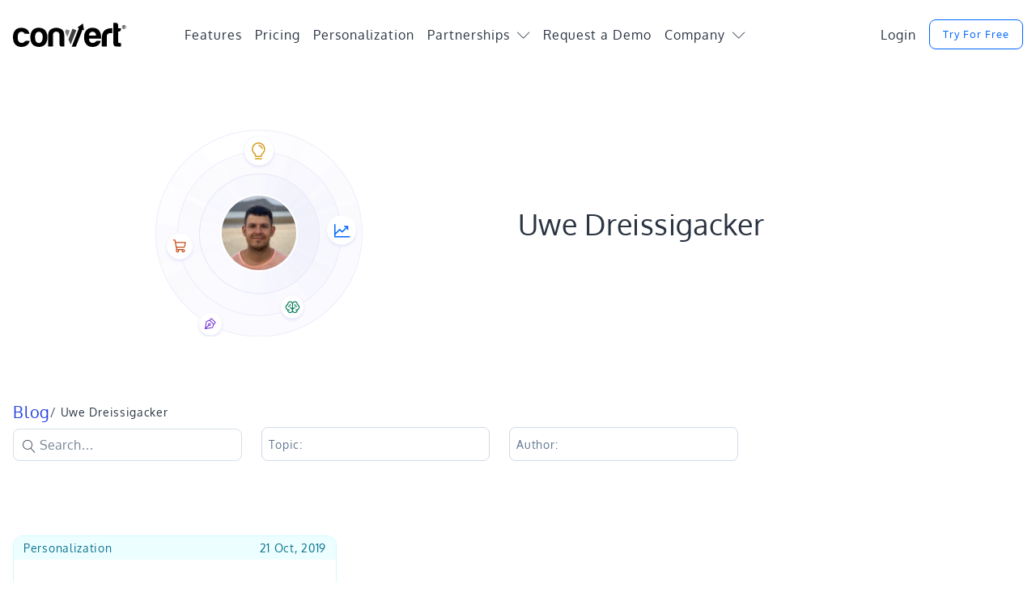

--- FILE ---
content_type: text/html; charset=UTF-8
request_url: https://www.convert.com/author/uwe/
body_size: 33174
content:

<!DOCTYPE html>
<html lang="en-US" class="css3transitions">

	
	<head>
	<meta charset="UTF-8">
  <meta name="viewport" content="width=device-width, initial-scale=1">
	<meta name="p:domain_verify" content="4b0bedaaf526de17ddf66ffc4d23313f">
  <meta name="functionize-project-verification" content="8717e3daac73fde12aac73824ce251de">
	
	<link rel="icon" href="https://www.convert.com/wp-content/uploads/2013/12/favicon-1.ico" type="image/x-icon">	<link rel='preconnect dns-prefetch' href='https://cdn-4.convertexperiments.com' crossorigin>
	<link rel='preconnect dns-prefetch' href='https://www.convertexperiments.com'>
	<link rel='preconnect dns-prefetch' href='https://4.track.convertexperiments.com'>
	<link rel='preconnect dns-prefetch' href='https://apikeys.civiccomputing.com'>
	<link rel='preconnect dns-prefetch' href='https://cc.cdn.civiccomputing.com'>
	<link rel='preconnect dns-prefetch' href='https://logs.convertexperiments.com'>
	<link rel='preconnect dns-prefetch' href='https://measure.convert.com'>
	<link rel="preconnect dns-prefetch" href="https://www.googletagmanager.com">
	<link rel="preconnect" href="https://www.google-analytics.com" crossorigin>
	
	<script type="text/javascript" src="//cdn-4.convertexperiments.com/v1/js/1-4.js"></script>
	<script defer src='https://js.sentry-cdn.com/0f081d8338004482aa6f3f567b3d97dc.min.js' crossorigin="anonymous"></script>
	
	
	
	
<script>
  window.dataLayer = window.dataLayer || [];
  function gtag(){window.dataLayer.push(arguments);}

  // Get value of doNotTrack of the browser
  let checkDNT = navigator.msDoNotTrack || navigator.doNotTrack || window.doNotTrack;

  // dont't track GTM by default
  gtag('consent', 'default', {
    'ad_storage': 'denied',
    'analytics_storage': 'denied'
  });

  gtag('js', new Date());

  gtag('config', 'AW-1003285833');

  
  
  </script>



<script>(function(w,d,s,l,i){w[l]=w[l]||[];w[l].push({'gtm.start':
new Date().getTime(),event:'gtm.js'});var f=d.getElementsByTagName(s)[0],
j=d.createElement(s),dl=l!='dataLayer'?'&l='+l:'';j.async=true;j.src=
'https://www.googletagmanager.com/gtm.js?id='+i+dl;f.parentNode.insertBefore(j,f);
})(window,document,'script','dataLayer','GTM-N62PSB2');</script>


		<meta name='robots' content='index, follow, max-image-preview:large, max-snippet:-1, max-video-preview:-1' />
	<style>img:is([sizes="auto" i], [sizes^="auto," i]) { contain-intrinsic-size: 3000px 1500px }</style>
	
            <script data-no-defer="1" data-ezscrex="false" data-cfasync="false" data-pagespeed-no-defer data-cookieconsent="ignore">
                var ctPublicFunctions = {"_ajax_nonce":"643584a953","_rest_nonce":"0f4ed29232","_ajax_url":"\/wp-admin\/admin-ajax.php","_rest_url":"https:\/\/www.convert.com\/wp-json\/","data__cookies_type":"alternative","data__ajax_type":"admin_ajax","data__bot_detector_enabled":"0","data__frontend_data_log_enabled":1,"cookiePrefix":"","wprocket_detected":true,"host_url":"www.convert.com","text__ee_click_to_select":"Click to select the whole data","text__ee_original_email":"The complete one is","text__ee_got_it":"Got it","text__ee_blocked":"Blocked","text__ee_cannot_connect":"Cannot connect","text__ee_cannot_decode":"Can not decode email. Unknown reason","text__ee_email_decoder":"CleanTalk email decoder","text__ee_wait_for_decoding":"The magic is on the way!","text__ee_decoding_process":"Please wait a few seconds while we decode the contact data."}
            </script>
        
            <script data-no-defer="1" data-ezscrex="false" data-cfasync="false" data-pagespeed-no-defer data-cookieconsent="ignore">
                var ctPublic = {"_ajax_nonce":"643584a953","settings__forms__check_internal":"0","settings__forms__check_external":"0","settings__forms__force_protection":0,"settings__forms__search_test":"1","settings__forms__wc_add_to_cart":"0","settings__data__bot_detector_enabled":"0","settings__sfw__anti_crawler":0,"blog_home":"https:\/\/www.convert.com\/","pixel__setting":"0","pixel__enabled":false,"pixel__url":null,"data__email_check_before_post":"1","data__email_check_exist_post":"0","data__cookies_type":"alternative","data__key_is_ok":true,"data__visible_fields_required":true,"wl_brandname":"Anti-Spam by CleanTalk","wl_brandname_short":"CleanTalk","ct_checkjs_key":"2f36e9b17da6ca171f687e3f4930c381635af6753ca04440baca481f2ceb148c","emailEncoderPassKey":"c969cea133092a6cd9970b125d0d50f9","bot_detector_forms_excluded":"W10=","advancedCacheExists":true,"varnishCacheExists":false,"wc_ajax_add_to_cart":false}
            </script>
        
	
	<title>Uwe Dreissigacker, Author at A/B Testing Software</title>
<link data-rocket-prefetch href="https://cdn-4.convertexperiments.com" rel="dns-prefetch">
<link data-rocket-prefetch href="https://www.convertexperiments.com" rel="dns-prefetch">
<link data-rocket-prefetch href="https://4.track.convertexperiments.com" rel="dns-prefetch">
<link data-rocket-prefetch href="https://apikeys.civiccomputing.com" rel="dns-prefetch">
<link data-rocket-prefetch href="https://cc.cdn.civiccomputing.com" rel="dns-prefetch">
<link data-rocket-prefetch href="https://logs.convertexperiments.com" rel="dns-prefetch">
<link data-rocket-prefetch href="https://measure.convert.com" rel="dns-prefetch">
<link data-rocket-prefetch href="https://www.googletagmanager.com" rel="dns-prefetch">
<link data-rocket-prefetch href="https://www.google-analytics.com" rel="dns-prefetch">
<link data-rocket-prefetch href="https://js.sentry-cdn.com" rel="dns-prefetch">
<link data-rocket-prefetch href="https://plausible.io" rel="dns-prefetch">
<link data-rocket-prefetch href="https://js-eu1.hs-scripts.com" rel="dns-prefetch">
<link crossorigin data-rocket-preload as="font" href="https://www.convert.com/wp-content/themes/olympus/fonts/Oxygen-Regular-en.woff2" rel="preload">
<link crossorigin data-rocket-preload as="font" href="https://www.convert.com/wp-content/themes/olympus/fonts/linearicons/linearicons.woff2" rel="preload"><link rel="preload" data-rocket-preload as="image" href="https://www.convert.com/wp-content/uploads/2020/12/Personalization-Re-Frame-3-Ways-You-May-Not-be-Personalizing-But-Should.jpg" fetchpriority="high">
	<meta name="description" content="Founder of online invoicing software InvoiceBerry &amp; also offers free invoice templates to businesses." />
	<link rel="canonical" href="https://www.convert.com/author/uwe/" />
	<meta property="og:locale" content="en_US" />
	<meta property="og:type" content="profile" />
	<meta property="og:title" content="Uwe Dreissigacker" />
	<meta property="og:description" content="Founder of online invoicing software InvoiceBerry &amp; also offers free invoice templates to businesses." />
	<meta property="og:url" content="https://www.convert.com/author/uwe/" />
	<meta property="og:site_name" content="A/B Testing Software" />
	<meta property="og:image" content="https://www.convert.com/wp-content/themes/olympus/img/convert-blog-social-banner.jpg" />
	<meta property="og:image:width" content="175" />
	<meta property="og:image:height" content="175" />
	<meta property="og:image:type" content="image/jpeg" />
	<meta name="twitter:card" content="summary_large_image" />
	<meta name="twitter:image" content="https://www.convert.com/wp-content/themes/olympus/img/convert-blog-social-banner.jpg" />
	<meta name="twitter:site" content="@convert" />
	<script type="application/ld+json" class="yoast-schema-graph">{"@context":"https://schema.org","@graph":[{"@type":"ProfilePage","@id":"https://www.convert.com/author/uwe/","url":"https://www.convert.com/author/uwe/","name":"Uwe Dreissigacker, Author at A/B Testing Software","isPartOf":{"@id":"https://www.convert.com/#website"},"primaryImageOfPage":{"@id":"https://www.convert.com/author/uwe/#primaryimage"},"image":{"@id":"https://www.convert.com/author/uwe/#primaryimage"},"thumbnailUrl":"https://www.convert.com/wp-content/uploads/2020/12/Personalization-Re-Frame-3-Ways-You-May-Not-be-Personalizing-But-Should.jpg","description":"Founder of online invoicing software InvoiceBerry & also offers free invoice templates to businesses.","inLanguage":"en-US","potentialAction":[{"@type":"ReadAction","target":["https://www.convert.com/author/uwe/"]}]},{"@type":"ImageObject","inLanguage":"en-US","@id":"https://www.convert.com/author/uwe/#primaryimage","url":"https://www.convert.com/wp-content/uploads/2020/12/Personalization-Re-Frame-3-Ways-You-May-Not-be-Personalizing-But-Should.jpg","contentUrl":"https://www.convert.com/wp-content/uploads/2020/12/Personalization-Re-Frame-3-Ways-You-May-Not-be-Personalizing-But-Should.jpg","width":800,"height":600,"caption":"Personalization Re-Frame: 3 Ways You May Not be Personalizing (But Should)"},{"@type":"WebSite","@id":"https://www.convert.com/#website","url":"https://www.convert.com/","name":"A/B Testing Software","description":"A Visual Website Optimizer Ways to Maximizer High Conversion Rates for eCommerce Agencies","publisher":{"@id":"https://www.convert.com/#organization"},"potentialAction":[{"@type":"SearchAction","target":{"@type":"EntryPoint","urlTemplate":"https://www.convert.com/?s={search_term_string}"},"query-input":{"@type":"PropertyValueSpecification","valueRequired":true,"valueName":"search_term_string"}}],"inLanguage":"en-US"},{"@type":"Organization","@id":"https://www.convert.com/#organization","name":"Convert.com","url":"https://www.convert.com/","logo":{"@type":"ImageObject","inLanguage":"en-US","@id":"https://www.convert.com/#/schema/logo/image/","url":"https://www.convert.com/wp-content/uploads/2021/01/convert-logo-black-transparent.png","contentUrl":"https://www.convert.com/wp-content/uploads/2021/01/convert-logo-black-transparent.png","width":567,"height":122,"caption":"Convert.com"},"image":{"@id":"https://www.convert.com/#/schema/logo/image/"},"sameAs":["https://www.facebook.com/convert","https://x.com/convert","https://www.linkedin.com/company/convert-com","http://pinterest.com/convertcom/","https://www.youtube.com/channel/UCb3MRutvDELM_843ZJ-5tww"],"telephone":"+1-888-666-9711","publishingPrinciples":"https://www.convert.com/write-for-us/","ethicsPolicy":"https://www.convert.com/conscious-business/","diversityStaffingReport":"https://www.convert.com/jobs/"},{"@type":"Person","@id":"https://www.convert.com/#/schema/person/08a532dc6ea6ae73960b1d0a7d716a27","name":"Uwe Dreissigacker","image":{"@type":"ImageObject","inLanguage":"en-US","@id":"https://www.convert.com/#/schema/person/image/642744178b6642d1030983b2f89d7d76","url":"https://www.convert.com/wp-content/uploads/2020/12/Uwe-Dreissigacker-96x96.jpg","contentUrl":"https://www.convert.com/wp-content/uploads/2020/12/Uwe-Dreissigacker-96x96.jpg","caption":"Uwe Dreissigacker"},"mainEntityOfPage":{"@id":"https://www.convert.com/author/uwe/"}},{"@type":"FAQPage","@id":"https://www.convert.com/blog/personalization/uncommon-ways-to-personalize/#faq","mainEntity":[{"@type":"Question","name":"What are tested users?","acceptedAnswer":{"@type":"Answer","text":"<div id=\"bsf_rt_marker\"></div>\n<p>Tested users are the number of site visitors participating in A/B tests you have running on the Convert Experiences platform.</p>\n<p>Let’s break down how we count users.</p>\n<p>The people who come to your site are termed as your&nbsp;<em>site visitors</em>. Not all site visitors though are Convert app&nbsp;<em>tested users</em>.</p>\n<p><em>Users</em>&nbsp;are specifically the people who are bucketed into tests that you have running on your site. In counting users, we do one key thing.&nbsp;<strong>We disregard overlaps</strong>. So if there are 100,000 site visitors who see Test #1, and another 100,000 visitors who see Test #2… the total app tested users will be:</p>\n<ul class=\"wp-block-list\"><li>200,000 people if the two sample sizes (of 100,000 each) have no overlaps. That means&nbsp;<strong>no one person</strong>&nbsp;has seen both tests.</li><li>Less than 200,000 if the two sample sizes (of 100,000 each) have overlaps. If both sample sizes have 50,000 people who are unique to one test and 50,000 people who have seen both tests, then the tested users count will be 150,000.</li></ul>\n<p>Tested users count is thus the same as (or less than) your website’s total unique site visitors, depending on how you choose to bucket your visitors into tests.</p>\n<p>This method of counting unique users replaces the older (pre April 2020) counting of unique tested visitors which took overlaps into consideration and gave a net tested visitors count based on all the visitors to each test.</p>"}},{"@type":"Question","name":"Does Convert Experiences apply sampling?","acceptedAnswer":{"@type":"Answer","text":"<div id=\"bsf_rt_marker\"></div>\n<p>No. Convert Experiences reports are based on unsampled data. This means our stats engines consider all the data collected by your set-up to call winners, thereby bypassing the issue introduced by most digital analytics platforms.</p>"}},{"@type":"Question","name":"Does Convert Experiences allow server side testing?","acceptedAnswer":{"@type":"Answer","text":"<div id=\"bsf_rt_marker\"></div>\n<p>Convert Experiences started out as a client-side <a href=\"https://www.convert.com/features/ab-testing/\">A/B testing tool</a>. But over the years we have received multiple requests from users who would like to include server-side testing to their optimization mix.</p>\n<p>As a result we do support server-side A/B testing through the manual creation of a Convert custom cookie which can determine Experiment ID/Variation ID, and programmatically assign it to website visitors.</p>"}},{"@type":"Question","name":"How well does Convert Experiences work with Single Page Applications (SPA)?","acceptedAnswer":{"@type":"Answer","text":"<div id=\"bsf_rt_marker\"></div>\n<p>In the standard format Convert Experiences takes note of the URLs website visitors navigate to trigger experiments (and goals). But with Single Page Applications (SPAs), this is not the case. Thus SPAs have to be handled differently.</p>\n<p>Our tool is capable of doing that.</p>\n<p>We use custom code to start polling for both when an experiment should be triggered on a page, and when a goal should be fired.</p>\n<p>We have detailed documentation in our support repository to walk users through this process for various SPAs like React/Redux and Angular.</p>"}},{"@type":"Question","name":"How can you track revenue/transactions for eCommerce stores using Convert Experiences?","acceptedAnswer":{"@type":"Answer","text":"<div id=\"bsf_rt_marker\"></div>\n<p>Convert Experiences has robust revenue tracking and it is privacy friendly as well. If you have the latest version of Google Analytics ecommerce tracking running on your store and the Convert tracking code is duly added after the tag, then we automatically connect revenue tracking to your experiments.</p>\n<p>You can also set up a revenue goal manually, count multiple transactions per customer, and track revenue attributed to actions that are not accompanied by URL changes.</p>"}},{"@type":"Question","name":"Will my page load speed be impacted by the installation of Convert Experiences tracking code?","acceptedAnswer":{"@type":"Answer","text":"<div id=\"bsf_rt_marker\"></div>\n<p>Convert Experiences is one of the fastest loading A/B testing tools in the optimization space.</p>\n<p>Through the use of our patent-pending SmartInsert™ Technology, we can offer you the advantage of fast loading time, and no flashing. </p>\n<p>Learn more <a href=\"/how-convert-solved-flicker-effect/\">here</a>.</p>"}},{"@type":"Question","name":"Do I need to ask consent from site visitors before testing with Convert Experiences?","acceptedAnswer":{"@type":"Answer","text":"<div id=\"bsf_rt_marker\"></div>\n<p>No</p>\n<p>As long as you use Convert Experiences in its default setting, you do not need to ask consent from your website visitors and browsers. This is because we don’t store any personal data in the default, and use only first party cookies.</p>\n<p>If however you need to target audiences by city, or enable cross domain linking, you will see in-app GDPR warnings that are designed to let you test to your fullest potential while staying on the safe side of privacy.</p>"}},{"@type":"Question","name":"What are must-have features for an A/B testing tool?","acceptedAnswer":{"@type":"Answer","text":"<div id=\"bsf_rt_marker\"></div>\n<p>An A/B testing tool is obviously a key part of any conversion rate optimization drive.</p>\n<p>In recent times though there has been a definite shift in the way leaders, businesses and experts perceive optimization &amp; experimentation.</p>\n<p>The discipline of CRO is no longer restricted to only conversion rates. The sentiment is swaying towards:</p>\n<ul class=\"wp-block-list\"><li>Customer Experience Optimization (CXO).</li><li>Learning from smaller experiment wins in the short term to benefit in the long haul</li><li>Leveraging testing to mitigate risks in decisions across web design, revenue generation, product development, and Ops. &#8220;Recruiting&#8221; experimentation champions not just in the C-suite but across the entire organization, and doing this in an organized way.</li></ul>\n<p>These shifts prove that even though experimentation &amp; A/B testing are a rigorous science, the success of experiments largely rely on people and the extent to which a culture of experimentation is inculcated in them.</p>\n<p>Do they obsess over a few lifts in the present or do they get the value of being truly experiment driven for robust decision-making and a more mature, sustainable business model?</p>\n<p>How this is achieved is going to be unique to an organization and not defined by &#8220;tools&#8221;.</p>\n<p>Hence A/B testing tools should first and foremost provide flexibility, reliability, and support.</p>\n<p>These vendors too should have a culture of putting people (users) first over constant, forced price upgrades, the bureaucracy of gated pricing, and the tendency to tier important features like APl access, integrations, QA by exorbitantly priced anual plans.</p>\n<p>Want to learn more about the culture at Convert?</p>\n<p><a href=\"/about/\">Come meet our team.</a></p>"}}]}]}</script>
	


<link rel='dns-prefetch' href='//js-eu1.hs-scripts.com' />
<link rel='dns-prefetch' href='//plausible.io' />
<link rel="alternate" type="application/rss+xml" title="A/B Testing Software &raquo; Feed" href="https://www.convert.com/feed/" />
<link rel='stylesheet' id='wp-block-library-css' href='https://www.convert.com/wp-includes/css/dist/block-library/style.min.css?ver=6.8.3' type='text/css' media='all' />
<style id='wp-block-library-inline-css' type='text/css'>

								.is-style-table-card{ 
									box-shadow: 0 4px 8px rgb(133 46 126 / 25%);
									border-radius: 1rem;
									padding: 24px;
								}
								.is-style-table-card table thead{ 
									background-color: #FFF2F9;
									color: #770046;
								}
								.is-style-table-card table th{ 
									border: 0;
									text-align: left;
								}
								.is-style-table-card table td{ 
									border: 0;
								}
								.is-style-table-card table tr{ 
									border-bottom: 1px dashed #d4e0e7;
								}
								.is-style-table-card table tr:last-child{ 
									border-bottom: 0;
								}
								

								.wp-block-image.is-style-img-no-dropshadow img{ 
									box-shadow: none;
								}

								.is-style-no-image-outline a>img{ 
									outline-width: 0px!important;
								}
</style>
<style id='classic-theme-styles-inline-css' type='text/css'>
/*! This file is auto-generated */
.wp-block-button__link{color:#fff;background-color:#32373c;border-radius:9999px;box-shadow:none;text-decoration:none;padding:calc(.667em + 2px) calc(1.333em + 2px);font-size:1.125em}.wp-block-file__button{background:#32373c;color:#fff;text-decoration:none}
</style>
<style id='co-authors-plus-coauthors-style-inline-css' type='text/css'>
.wp-block-co-authors-plus-coauthors.is-layout-flow [class*=wp-block-co-authors-plus]{display:inline}

</style>
<style id='co-authors-plus-avatar-style-inline-css' type='text/css'>
.wp-block-co-authors-plus-avatar :where(img){height:auto;max-width:100%;vertical-align:bottom}.wp-block-co-authors-plus-coauthors.is-layout-flow .wp-block-co-authors-plus-avatar :where(img){vertical-align:middle}.wp-block-co-authors-plus-avatar:is(.alignleft,.alignright){display:table}.wp-block-co-authors-plus-avatar.aligncenter{display:table;margin-inline:auto}

</style>
<style id='co-authors-plus-image-style-inline-css' type='text/css'>
.wp-block-co-authors-plus-image{margin-bottom:0}.wp-block-co-authors-plus-image :where(img){height:auto;max-width:100%;vertical-align:bottom}.wp-block-co-authors-plus-coauthors.is-layout-flow .wp-block-co-authors-plus-image :where(img){vertical-align:middle}.wp-block-co-authors-plus-image:is(.alignfull,.alignwide) :where(img){width:100%}.wp-block-co-authors-plus-image:is(.alignleft,.alignright){display:table}.wp-block-co-authors-plus-image.aligncenter{display:table;margin-inline:auto}

</style>
<style id='global-styles-inline-css' type='text/css'>
:root{--wp--preset--aspect-ratio--square: 1;--wp--preset--aspect-ratio--4-3: 4/3;--wp--preset--aspect-ratio--3-4: 3/4;--wp--preset--aspect-ratio--3-2: 3/2;--wp--preset--aspect-ratio--2-3: 2/3;--wp--preset--aspect-ratio--16-9: 16/9;--wp--preset--aspect-ratio--9-16: 9/16;--wp--preset--color--black: #000000;--wp--preset--color--cyan-bluish-gray: #abb8c3;--wp--preset--color--white: #ffffff;--wp--preset--color--pale-pink: #f78da7;--wp--preset--color--vivid-red: #cf2e2e;--wp--preset--color--luminous-vivid-orange: #ff6900;--wp--preset--color--luminous-vivid-amber: #fcb900;--wp--preset--color--light-green-cyan: #7bdcb5;--wp--preset--color--vivid-green-cyan: #00d084;--wp--preset--color--pale-cyan-blue: #8ed1fc;--wp--preset--color--vivid-cyan-blue: #0693e3;--wp--preset--color--vivid-purple: #9b51e0;--wp--preset--gradient--vivid-cyan-blue-to-vivid-purple: linear-gradient(135deg,rgba(6,147,227,1) 0%,rgb(155,81,224) 100%);--wp--preset--gradient--light-green-cyan-to-vivid-green-cyan: linear-gradient(135deg,rgb(122,220,180) 0%,rgb(0,208,130) 100%);--wp--preset--gradient--luminous-vivid-amber-to-luminous-vivid-orange: linear-gradient(135deg,rgba(252,185,0,1) 0%,rgba(255,105,0,1) 100%);--wp--preset--gradient--luminous-vivid-orange-to-vivid-red: linear-gradient(135deg,rgba(255,105,0,1) 0%,rgb(207,46,46) 100%);--wp--preset--gradient--very-light-gray-to-cyan-bluish-gray: linear-gradient(135deg,rgb(238,238,238) 0%,rgb(169,184,195) 100%);--wp--preset--gradient--cool-to-warm-spectrum: linear-gradient(135deg,rgb(74,234,220) 0%,rgb(151,120,209) 20%,rgb(207,42,186) 40%,rgb(238,44,130) 60%,rgb(251,105,98) 80%,rgb(254,248,76) 100%);--wp--preset--gradient--blush-light-purple: linear-gradient(135deg,rgb(255,206,236) 0%,rgb(152,150,240) 100%);--wp--preset--gradient--blush-bordeaux: linear-gradient(135deg,rgb(254,205,165) 0%,rgb(254,45,45) 50%,rgb(107,0,62) 100%);--wp--preset--gradient--luminous-dusk: linear-gradient(135deg,rgb(255,203,112) 0%,rgb(199,81,192) 50%,rgb(65,88,208) 100%);--wp--preset--gradient--pale-ocean: linear-gradient(135deg,rgb(255,245,203) 0%,rgb(182,227,212) 50%,rgb(51,167,181) 100%);--wp--preset--gradient--electric-grass: linear-gradient(135deg,rgb(202,248,128) 0%,rgb(113,206,126) 100%);--wp--preset--gradient--midnight: linear-gradient(135deg,rgb(2,3,129) 0%,rgb(40,116,252) 100%);--wp--preset--font-size--small: 13px;--wp--preset--font-size--medium: 20px;--wp--preset--font-size--large: 36px;--wp--preset--font-size--x-large: 42px;--wp--preset--spacing--20: 0.44rem;--wp--preset--spacing--30: 0.67rem;--wp--preset--spacing--40: 1rem;--wp--preset--spacing--50: 1.5rem;--wp--preset--spacing--60: 2.25rem;--wp--preset--spacing--70: 3.38rem;--wp--preset--spacing--80: 5.06rem;--wp--preset--shadow--natural: 6px 6px 9px rgba(0, 0, 0, 0.2);--wp--preset--shadow--deep: 12px 12px 50px rgba(0, 0, 0, 0.4);--wp--preset--shadow--sharp: 6px 6px 0px rgba(0, 0, 0, 0.2);--wp--preset--shadow--outlined: 6px 6px 0px -3px rgba(255, 255, 255, 1), 6px 6px rgba(0, 0, 0, 1);--wp--preset--shadow--crisp: 6px 6px 0px rgba(0, 0, 0, 1);}:where(.is-layout-flex){gap: 0.5em;}:where(.is-layout-grid){gap: 0.5em;}body .is-layout-flex{display: flex;}.is-layout-flex{flex-wrap: wrap;align-items: center;}.is-layout-flex > :is(*, div){margin: 0;}body .is-layout-grid{display: grid;}.is-layout-grid > :is(*, div){margin: 0;}:where(.wp-block-columns.is-layout-flex){gap: 2em;}:where(.wp-block-columns.is-layout-grid){gap: 2em;}:where(.wp-block-post-template.is-layout-flex){gap: 1.25em;}:where(.wp-block-post-template.is-layout-grid){gap: 1.25em;}.has-black-color{color: var(--wp--preset--color--black) !important;}.has-cyan-bluish-gray-color{color: var(--wp--preset--color--cyan-bluish-gray) !important;}.has-white-color{color: var(--wp--preset--color--white) !important;}.has-pale-pink-color{color: var(--wp--preset--color--pale-pink) !important;}.has-vivid-red-color{color: var(--wp--preset--color--vivid-red) !important;}.has-luminous-vivid-orange-color{color: var(--wp--preset--color--luminous-vivid-orange) !important;}.has-luminous-vivid-amber-color{color: var(--wp--preset--color--luminous-vivid-amber) !important;}.has-light-green-cyan-color{color: var(--wp--preset--color--light-green-cyan) !important;}.has-vivid-green-cyan-color{color: var(--wp--preset--color--vivid-green-cyan) !important;}.has-pale-cyan-blue-color{color: var(--wp--preset--color--pale-cyan-blue) !important;}.has-vivid-cyan-blue-color{color: var(--wp--preset--color--vivid-cyan-blue) !important;}.has-vivid-purple-color{color: var(--wp--preset--color--vivid-purple) !important;}.has-black-background-color{background-color: var(--wp--preset--color--black) !important;}.has-cyan-bluish-gray-background-color{background-color: var(--wp--preset--color--cyan-bluish-gray) !important;}.has-white-background-color{background-color: var(--wp--preset--color--white) !important;}.has-pale-pink-background-color{background-color: var(--wp--preset--color--pale-pink) !important;}.has-vivid-red-background-color{background-color: var(--wp--preset--color--vivid-red) !important;}.has-luminous-vivid-orange-background-color{background-color: var(--wp--preset--color--luminous-vivid-orange) !important;}.has-luminous-vivid-amber-background-color{background-color: var(--wp--preset--color--luminous-vivid-amber) !important;}.has-light-green-cyan-background-color{background-color: var(--wp--preset--color--light-green-cyan) !important;}.has-vivid-green-cyan-background-color{background-color: var(--wp--preset--color--vivid-green-cyan) !important;}.has-pale-cyan-blue-background-color{background-color: var(--wp--preset--color--pale-cyan-blue) !important;}.has-vivid-cyan-blue-background-color{background-color: var(--wp--preset--color--vivid-cyan-blue) !important;}.has-vivid-purple-background-color{background-color: var(--wp--preset--color--vivid-purple) !important;}.has-black-border-color{border-color: var(--wp--preset--color--black) !important;}.has-cyan-bluish-gray-border-color{border-color: var(--wp--preset--color--cyan-bluish-gray) !important;}.has-white-border-color{border-color: var(--wp--preset--color--white) !important;}.has-pale-pink-border-color{border-color: var(--wp--preset--color--pale-pink) !important;}.has-vivid-red-border-color{border-color: var(--wp--preset--color--vivid-red) !important;}.has-luminous-vivid-orange-border-color{border-color: var(--wp--preset--color--luminous-vivid-orange) !important;}.has-luminous-vivid-amber-border-color{border-color: var(--wp--preset--color--luminous-vivid-amber) !important;}.has-light-green-cyan-border-color{border-color: var(--wp--preset--color--light-green-cyan) !important;}.has-vivid-green-cyan-border-color{border-color: var(--wp--preset--color--vivid-green-cyan) !important;}.has-pale-cyan-blue-border-color{border-color: var(--wp--preset--color--pale-cyan-blue) !important;}.has-vivid-cyan-blue-border-color{border-color: var(--wp--preset--color--vivid-cyan-blue) !important;}.has-vivid-purple-border-color{border-color: var(--wp--preset--color--vivid-purple) !important;}.has-vivid-cyan-blue-to-vivid-purple-gradient-background{background: var(--wp--preset--gradient--vivid-cyan-blue-to-vivid-purple) !important;}.has-light-green-cyan-to-vivid-green-cyan-gradient-background{background: var(--wp--preset--gradient--light-green-cyan-to-vivid-green-cyan) !important;}.has-luminous-vivid-amber-to-luminous-vivid-orange-gradient-background{background: var(--wp--preset--gradient--luminous-vivid-amber-to-luminous-vivid-orange) !important;}.has-luminous-vivid-orange-to-vivid-red-gradient-background{background: var(--wp--preset--gradient--luminous-vivid-orange-to-vivid-red) !important;}.has-very-light-gray-to-cyan-bluish-gray-gradient-background{background: var(--wp--preset--gradient--very-light-gray-to-cyan-bluish-gray) !important;}.has-cool-to-warm-spectrum-gradient-background{background: var(--wp--preset--gradient--cool-to-warm-spectrum) !important;}.has-blush-light-purple-gradient-background{background: var(--wp--preset--gradient--blush-light-purple) !important;}.has-blush-bordeaux-gradient-background{background: var(--wp--preset--gradient--blush-bordeaux) !important;}.has-luminous-dusk-gradient-background{background: var(--wp--preset--gradient--luminous-dusk) !important;}.has-pale-ocean-gradient-background{background: var(--wp--preset--gradient--pale-ocean) !important;}.has-electric-grass-gradient-background{background: var(--wp--preset--gradient--electric-grass) !important;}.has-midnight-gradient-background{background: var(--wp--preset--gradient--midnight) !important;}.has-small-font-size{font-size: var(--wp--preset--font-size--small) !important;}.has-medium-font-size{font-size: var(--wp--preset--font-size--medium) !important;}.has-large-font-size{font-size: var(--wp--preset--font-size--large) !important;}.has-x-large-font-size{font-size: var(--wp--preset--font-size--x-large) !important;}
:where(.wp-block-post-template.is-layout-flex){gap: 1.25em;}:where(.wp-block-post-template.is-layout-grid){gap: 1.25em;}
:where(.wp-block-columns.is-layout-flex){gap: 2em;}:where(.wp-block-columns.is-layout-grid){gap: 2em;}
:root :where(.wp-block-pullquote){font-size: 1.5em;line-height: 1.6;}
</style>
<link data-minify="1" rel='stylesheet' id='bcct_style-css' href='https://www.convert.com/wp-content/cache/min/1/wp-content/plugins/better-click-to-tweet/assets/css/styles.css?ver=1768398101' type='text/css' media='all' />
<link rel='stylesheet' id='cleantalk-public-css-css' href='https://www.convert.com/wp-content/plugins/cleantalk-spam-protect/css/cleantalk-public.min.css?ver=6.70.1_1767018249' type='text/css' media='all' />
<link rel='stylesheet' id='cleantalk-email-decoder-css-css' href='https://www.convert.com/wp-content/plugins/cleantalk-spam-protect/css/cleantalk-email-decoder.min.css?ver=6.70.1_1767018249' type='text/css' media='all' />
<style id='wpgb-head-inline-css' type='text/css'>
.wp-grid-builder:not(.wpgb-template),.wpgb-facet{opacity:0.01}.wpgb-facet fieldset{margin:0;padding:0;border:none;outline:none;box-shadow:none}.wpgb-facet fieldset:last-child{margin-bottom:40px;}.wpgb-facet fieldset legend.wpgb-sr-only{height:1px;width:1px}
</style>
<link data-minify="1" rel='stylesheet' id='style-css' href='https://www.convert.com/wp-content/cache/min/1/wp-content/themes/olympus/style.css?ver=1768398100' type='text/css' media='all' />
<link data-minify="1" rel='stylesheet' id='bootstrap-responsive-css' href='https://www.convert.com/wp-content/cache/min/1/wp-content/themes/olympus/css/bootstrap-responsive.css?ver=1768398101' type='text/css' media='all' />
<link rel='stylesheet' id='jquery.fancybox-css' href='https://www.convert.com/wp-content/themes/olympus/fancybox/dist/jquery.fancybox.min.css?ver=6.8.3' type='text/css' media='all' />
<link data-minify="1" rel='stylesheet' id='css-convert-css' href='https://www.convert.com/wp-content/cache/min/1/wp-content/themes/olympus/css-convert/style.min.css?ver=1768398100' type='text/css' media='all' />
<style id='css-convert-inline-css' type='text/css'>

			.fieldset-cf7mls-wrapper .fieldset-cf7mls .cf7mls-btns { min-height: auto !important; }
			.submitting .submit-loader { display: block !important; }
			.wpcf7-free-text { display: none; }
			.cf7mls_btns,
			.fieldset-cf7mls-wrapper .cf7mls-btns .cf7mls_next.action-button, .cf7mls-btns .cf7mls_back.action-button {
				width: 100%; 
				color: #ffffff;
			    font-weight: bold;
    			margin: 0;
    			padding: 13px 24px;
				background-color:#06f; 
				
			},
			
		
</style>
<link data-minify="1" rel='stylesheet' id='brand-css' href='https://www.convert.com/wp-content/cache/min/1/wp-content/themes/olympus/css-convert/brand.min.css?ver=1768398100' type='text/css' media='all' />
<link rel='stylesheet' id='bsfrt_frontend-css' href='https://www.convert.com/wp-content/plugins/read-meter/assets/css/bsfrt-frontend-css.min.css?ver=1.0.11' type='text/css' media='all' />
<style id='rocket-lazyload-inline-css' type='text/css'>
.rll-youtube-player{position:relative;padding-bottom:56.23%;height:0;overflow:hidden;max-width:100%;}.rll-youtube-player:focus-within{outline: 2px solid currentColor;outline-offset: 5px;}.rll-youtube-player iframe{position:absolute;top:0;left:0;width:100%;height:100%;z-index:100;background:0 0}.rll-youtube-player img{bottom:0;display:block;left:0;margin:auto;max-width:100%;width:100%;position:absolute;right:0;top:0;border:none;height:auto;-webkit-transition:.4s all;-moz-transition:.4s all;transition:.4s all}.rll-youtube-player img:hover{-webkit-filter:brightness(75%)}.rll-youtube-player .play{height:100%;width:100%;left:0;top:0;position:absolute;background:url(https://www.convert.com/wp-content/plugins/wp-rocket/assets/img/youtube.png) no-repeat center;background-color: transparent !important;cursor:pointer;border:none;}.wp-embed-responsive .wp-has-aspect-ratio .rll-youtube-player{position:absolute;padding-bottom:0;width:100%;height:100%;top:0;bottom:0;left:0;right:0}
</style>
<script type="text/javascript" src="https://www.convert.com/wp-content/plugins/cleantalk-spam-protect/js/apbct-public-bundle_gathering.min.js?ver=6.70.1_1767018249" id="apbct-public-bundle_gathering.min-js-js"></script>
<script type="text/javascript" defer data-domain='convert.com' data-api='https://plausible.io/api/event' data-cfasync='false' src="https://plausible.io/js/plausible.outbound-links.tagged-events.js?ver=2.5.0" id="plausible-analytics-js"></script>
<script type="text/javascript" id="plausible-analytics-js-after">
/* <![CDATA[ */
window.plausible = window.plausible || function() { (window.plausible.q = window.plausible.q || []).push(arguments) }
/* ]]> */
</script>
<script type="text/javascript" src="https://www.convert.com/wp-includes/js/jquery/jquery.min.js?ver=3.7.1" id="jquery-core-js"></script>
<script type="text/javascript" src="https://www.convert.com/wp-includes/js/jquery/jquery-migrate.min.js?ver=3.4.1" id="jquery-migrate-js"></script>
			
			<script class="hsq-set-content-id" data-content-id="listing-page">
				var _hsq = _hsq || [];
				_hsq.push(["setContentType", "listing-page"]);
			</script>
			
			<noscript><style>.wp-grid-builder .wpgb-card.wpgb-card-hidden .wpgb-card-wrapper{opacity:1!important;visibility:visible!important;transform:none!important}.wpgb-facet {opacity:1!important;pointer-events:auto!important}.wpgb-facet *:not(.wpgb-pagination-facet){display:none}</style></noscript>		<style type="text/css">
		.admin-bar .progress-container-top {
		background: #121822;
		height: 12px;

		}
		.progress-container-top {
		background: #121822;
		height: 12px;

		}
		.progress-container-bottom {
		background: #121822;
		height: 12px;

		} 
		.progress-bar {
		background: #dd275b;
		height: 12px;
		width: 0%;

		}           
		</style>
				<script  type='text/javascript' id="wpacu-preload-async-css-fallback">
/*! LoadCSS. [c]2020 Filament Group, Inc. MIT License */
/* This file is meant as a standalone workflow for
- testing support for link[rel=preload]
- enabling async CSS loading in browsers that do not support rel=preload
- applying rel preload css once loaded, whether supported or not.
*/
(function(w){"use strict";var wpacuLoadCSS=function(href,before,media,attributes){var doc=w.document;var ss=doc.createElement('link');var ref;if(before){ref=before}else{var refs=(doc.body||doc.getElementsByTagName('head')[0]).childNodes;ref=refs[refs.length-1]}
var sheets=doc.styleSheets;if(attributes){for(var attributeName in attributes){if(attributes.hasOwnProperty(attributeName)){ss.setAttribute(attributeName,attributes[attributeName])}}}
ss.rel="stylesheet";ss.href=href;ss.media="only x";function ready(cb){if(doc.body){return cb()}
setTimeout(function(){ready(cb)})}
ready(function(){ref.parentNode.insertBefore(ss,(before?ref:ref.nextSibling))});var onwpaculoadcssdefined=function(cb){var resolvedHref=ss.href;var i=sheets.length;while(i--){if(sheets[i].href===resolvedHref){return cb()}}
setTimeout(function(){onwpaculoadcssdefined(cb)})};function wpacuLoadCB(){if(ss.addEventListener){ss.removeEventListener("load",wpacuLoadCB)}
ss.media=media||"all"}
if(ss.addEventListener){ss.addEventListener("load",wpacuLoadCB)}
ss.onwpaculoadcssdefined=onwpaculoadcssdefined;onwpaculoadcssdefined(wpacuLoadCB);return ss};if(typeof exports!=="undefined"){exports.wpacuLoadCSS=wpacuLoadCSS}else{w.wpacuLoadCSS=wpacuLoadCSS}}(typeof global!=="undefined"?global:this))
</script><noscript><style id="rocket-lazyload-nojs-css">.rll-youtube-player, [data-lazy-src]{display:none !important;}</style></noscript><meta name="generator" content="WP Rocket 3.20.3" data-wpr-features="wpr_lazyload_images wpr_lazyload_iframes wpr_preconnect_external_domains wpr_auto_preload_fonts wpr_oci wpr_image_dimensions wpr_minify_css wpr_preload_links wpr_desktop" /></head>

	<body class="archive author author-uwe author-155 wp-embed-responsive wp-theme-olympus font-oxygen header_1" id="14986">
		  
  
    <header class="header_1 light-header ">
    <div id="menuWrapper" class="grid">
      <div class="flex flex-column flex-row--dt flex-wrap items-center relative u-py-24">
        <div class="grid__12 grid__2--dt">
          <div id="mobileMenu">
            <div id="menu" style="width: 28px; height: 28px;" role="button" aria-label="Menu" class="">
              <svg xmlns="http://www.w3.org/2000/svg" viewBox="0 0 20 20">
                <path d="M17.5 6h-15a.5.5 0 010-1h15a.5.5 0 010 1zM17.5 11h-15a.5.5 0 010-1h15a.5.5 0 010 1zM17.5 16h-15a.5.5 0 010-1h15a.5.5 0 010 1z"/>
              </svg>
            </div>
            <div id="closeMenu" class="dn svg-white " style="width: 28px; height: 28px;" role="button" aria-label="Close Menu">
              <svg xmlns="http://www.w3.org/2000/svg" viewBox="0 0 20 20">
                <path d="M10.707 10.5l8.646-8.646a.5.5 0 00-.707-.707L10 9.793 1.354 1.147a.5.5 0 00-.707.707L9.293 10.5.647 19.146a.5.5 0 00.708.707l8.646-8.646 8.646 8.646a.498.498 0 00.708 0 .5.5 0 000-.707L10.709 10.5z"/>
              </svg>
            </div>
          </div>
          <div id="logo" class="flex">
                          <a href="/" aria-label="Convert Insights, Inc." class="relative">
                
				<svg aria-label="Convert Logo" xmlns="http://www.w3.org/2000/svg" viewBox="0 0 153 33" class="svg-black"><path d="M17.94 24.823h4.699c-.69 2.634-2.007 4.64-3.947 6.018C16.748 32.283 14.308 33 11.365 33c-3.57 0-6.355-1.157-8.36-3.475C1 27.27 0 24.04 0 19.837c0-4.009.968-7.142 2.912-9.397 2-2.319 4.79-3.482 8.36-3.482 3.76 0 6.668 1.13 8.736 3.385 1.127 1.38 1.94 2.978 2.444 4.794h-6.578c-.314-.624-.626-1.092-.936-1.409-.82-.878-1.976-1.317-3.476-1.317-1.382 0-2.508.44-3.383 1.317-1.127 1.254-1.691 3.327-1.691 6.21 0 2.88.564 4.915 1.69 6.107.81 1.002 2.03 1.503 3.664 1.503 1.065 0 1.968-.217 2.724-.657.188-.061.358-.173.514-.329.158-.16.329-.33.52-.517.122-.19.374-.438.748-.752.381-.31.942-.47 1.692-.47" /><path fill-rule="evenodd" clip-rule="evenodd" d="M24.314 25.72c.561 1.912 1.505 3.43 2.818 4.557 1.252 1.127 2.931 1.928 5.029 2.394 2.095.474 4.18.43 6.246-.138 2.314-.502 4.225-1.788 5.735-3.855.681-1.002 1.25-2.222 1.688-3.663.436-1.442.655-3.166.655-5.178 0-2.756-.535-5.165-1.6-7.236-1.124-2.316-2.876-3.95-5.255-4.888-2.066-.756-4.384-.955-6.953-.613-2.569.346-4.667 1.46-6.294 3.34-1.007 1.124-1.74 2.539-2.214 4.232a19.12 19.12 0 00-.7 5.078c0 2.06.28 4.056.845 5.97zm5.549-5.55c-.129-2.853.464-4.998 1.779-6.442.438-.436 1.13-.798 2.068-1.081a4.58 4.58 0 012.815.048c.942.316 1.775 1.033 2.491 2.164.724 1.127 1.081 2.82 1.081 5.078-.06 2.503-.467 4.321-1.22 5.449-.751 1.127-1.617 1.832-2.585 2.117a4.47 4.47 0 01-2.867-.097c-.935-.342-1.594-.763-1.968-1.267-.942-1.124-1.475-3.113-1.594-5.97z" /><path d="M69.311 32.534h-3.285c-.94 0-1.708-.3-2.302-.895-.597-.598-.89-1.362-.89-2.302V16.552c0-1.505-.458-2.604-1.366-3.295a4.928 4.928 0 00-3.054-1.034 4.73 4.73 0 00-3.004 1.034c-.878.69-1.317 1.79-1.317 3.295v15.982h-6.572V17.867c0-4.26 1.107-7.113 3.334-8.558 2.221-1.44 4.677-2.222 7.373-2.351 2.756 0 5.29.723 7.61 2.164 2.318 1.44 3.473 4.358 3.473 8.745v14.667z" /><path fill-rule="evenodd" clip-rule="evenodd" d="M118.667 24.823h-4.698c-.747 0-1.333.159-1.735.47-.408.314-.647.562-.704.752l-.148.147-.372.37a1.33 1.33 0 01-.517.33c-.751.44-1.659.656-2.722.656-1.629 0-2.855-.501-3.666-1.503-.877-.94-1.346-2.383-1.406-4.326h16.249c.064-.123.095-.341.095-.658v-1.034c0-4.134-.999-7.362-3.003-9.684-2.071-2.255-4.982-3.385-8.742-3.385-3.563 0-6.355 1.163-8.357 3.482-1.942 2.255-2.917 5.388-2.917 9.397 0 4.203 1.003 7.433 3.008 9.688 2.004 2.318 4.794 3.475 8.362 3.475 2.945 0 5.388-.718 7.331-2.16 1.936-1.378 3.254-3.384 3.942-6.017zm-6.389-7.335h-9.579c.06-1.628.529-2.88 1.407-3.76.878-.878 2.003-1.317 3.38-1.317 1.504 0 2.662.44 3.48 1.317.751.814 1.186 2.067 1.312 3.76z" /><path d="M120.077 32.533V20.402c0-2.442.362-4.494 1.08-6.157.721-1.66 1.705-2.991 2.96-3.992 1.19-.944 2.583-1.632 4.182-2.07a18.552 18.552 0 014.928-.66H134.168V14.2h-2.158c-1.818 0-3.168.44-4.04 1.311-.879.882-1.318 2.262-1.318 4.142v12.88h-6.575zM145.907 32.533c-2.062.121-4.304.093-6.713-.095-2.414-.188-3.614-1.723-3.614-4.606V.187h3.381c.81 0 1.533.317 2.158.943.627.627.941 1.38.941 2.258v4.229h3.846v1.317c0 .937-.31 1.706-.933 2.304a3.163 3.163 0 01-2.257.894h-.655v13.913c0 1.063.621 1.598 1.878 1.598h1.967v4.89h.001z" /><path opacity=".5" d="M71.839 8.985l-1.47 3.61 3.073 6.95 3.341-8.689-4.944-1.871z" fill="inherit"/><path opacity=".75" d="M80.39 8.316l-5.478 14.438 3.073 7.085 7.617-19.517-5.211-2.006z" fill="inherit"/><path d="M96.025 10.322L94.42 1.098l-7.35 5.614 2.005.802-9.754 25.266h5.612L94.02 9.52l2.005.802zM149.906 3.124c-1.492 0-2.7 1.226-2.7 2.715 0 1.5 1.208 2.714 2.7 2.714a2.715 2.715 0 000-5.43zm0 4.904a2.176 2.176 0 01-2.178-2.19c0-1.204.969-2.189 2.178-2.189a2.19 2.19 0 010 4.379zm1.198-.887c-.577-1.062-.544-1.007-.577-1.05.261-.154.425-.46.425-.81 0-.57-.327-.931-1.1-.931h-.861a.132.132 0 00-.13.131v2.715c0 .077.054.131.13.131h.425a.133.133 0 00.131-.131v-.909h.348l.512.975c.022.043.076.065.12.065h.457c.109 0 .164-.098.12-.186zm-1.198-1.478h-.359v-.7h.294c.348 0 .424.131.424.35 0 .23-.13.35-.359.35z" /></svg>
			                              </a>
                      </div>
        </div>
        <div class="grid__12 grid__10--dt omega">
          <div id="navigation">
            <nav class="flex flex-wrap items-center justify-space-between--dt">
              <ul id="menu-main" class="menu themeple_megemenu" role="menu"><li role="menuitem" id="menu-item-2882" class="menu-item menu-item-type-post_type menu-item-object-page"><a href="https://www.convert.com/features/" >Features</a></li>
<li role="menuitem" id="menu-item-2883" class="menu-item menu-item-type-post_type menu-item-object-page"><a href="https://www.convert.com/pricing/" >Pricing</a></li>
<li role="menuitem" id="menu-item-25451" class="menu-item menu-item-type-post_type menu-item-object-page"><a href="https://www.convert.com/personalization/" >Personalization</a></li>
<li role="menuitem" id="menu-item-24584" class="partnerships menu-item menu-item-type-custom menu-item-object-custom menu-item-has-children"><a href="#" aria-haspopup="true" aria-expanded="false">Partnerships</a>


<ul class="sub-menu non_mega_menu">
	<li role="menuitem" id="menu-item-24585" class="menu-item menu-item-type-post_type menu-item-object-page"><a href="https://www.convert.com/why-convert-agency/" >For Agencies</a></li>
	<li role="menuitem" id="menu-item-24588" class="menu-item menu-item-type-post_type menu-item-object-page"><a href="https://www.convert.com/become-certified-partner/" >For Certified Partners</a></li>
	<li role="menuitem" id="menu-item-24590" class="menu-item menu-item-type-post_type menu-item-object-page"><a href="https://www.convert.com/partnerships/ambassador-program/" >For Affiliates</a></li>
</ul>
</li>
<li role="menuitem" id="menu-item-5458" class="menu-item menu-item-type-post_type menu-item-object-page"><a href="https://www.convert.com/demo/" >Request a Demo</a></li>
<li role="menuitem" id="menu-item-18993" class="menu-item menu-item-type-custom menu-item-object-custom menu-item-has-children"><a href="#" aria-haspopup="true" aria-expanded="false">Company</a>


<ul class="sub-menu non_mega_menu">
	<li role="menuitem" id="menu-item-18995" class="menu-item menu-item-type-post_type menu-item-object-page"><a href="https://www.convert.com/about/" >About Us</a></li>
	<li role="menuitem" id="menu-item-19000" class="menu-item menu-item-type-custom menu-item-object-custom"><a href="https://www.convert.com/blog/" >Blog</a></li>
	<li role="menuitem" id="menu-item-18998" class="menu-item menu-item-type-post_type menu-item-object-page"><a href="https://www.convert.com/academy/" >Academy</a></li>
	<li role="menuitem" id="menu-item-18999" class="menu-item menu-item-type-custom menu-item-object-custom"><a href="https://www.convert.com/gdpr/" >GDPR</a></li>
</ul>
</li>
</ul>              <ul class="menu u-pt-80 u-tb-pt-0">
                <li><a href="https://app.convert.com/">Login</a></li>
                <li>
                  <a id="header-freetrial-button" href="#subscribeFreeTrial" class="button button-white-ghost signup_link" >Try For Free</a>
                </li>
              </ul>
            </nav>
          </div>
        </div>
      </div>
    </div>
  </header>		

<main role="main" aria-labelledby="page-title">
	<h1 id="page-title" class="sr-only">Convert Blog: Learn A/B Testing, Optimization & Marketing</h1>

		
	
	
													<section class="pt-24 lg:pt-40 lg:pb-12" aria-labelledby="author-heading">
			<div class="max-w-7xl px-6 md:px-4 mx-auto">
				<div class="max-w-4xl space-y-3 [&_a]:text-blue-800 mx-auto">
					<div class="grid md:grid-flow-col gap-x-12 gap-y-3 after:hidden p-0 items-center">
						<div>
							<div class="flex items-center justify-center w-64 h-64 bg-cover bg-center" style="background-image: url(https://www.convert.com/wp-content/themes/olympus/img/profile-bg-alt.png);">
								<img width="96" height="96" src="https://www.convert.com/wp-content/uploads/2020/12/Uwe-Dreissigacker-96x96.jpg" alt="Author Avatar: Uwe Dreissigacker" class="w-24 h-24 rounded-full border-2 border-white" />
							</div>
						</div>
						<div>
							<div class="space-y-3">
								





<h2 id="author-heading" class=" font-oxygen text-2xl md:text-4xl md:leading-tight lg:leading-snug     
                    
    text-
 text-blue text-normal ">
    Uwe Dreissigacker
</h2>								<div class="flex flex-wrap items-center space-x-2">
								  																																																																																																																																			</div>
								





<p  class=" font-oxygen text-lg     
                    
    text-
 text-blue text-normal ">
    
</p>							</div>
						</div>
					</div>
				</div>
			</div>
		</section>
	
	
	
	
	<div class="pt-8">
		<div class="max-w-7xl px-6 md:px-4 mx-auto">
			<div class="max-w-4xl">
				<div class="grid grid-cols-1 md:grid-cols-3 gap-x-6 gap-y-3 relative p-0 items-end">
					<nav id="searchWrapper" class="space-y-2">
						<nav aria-label="Breadcrumb">
							<ol class="flex flex-wrap items-center gap-2 text-sm">
								<li>
									<a href="/blog/" class="text-blue-900 text-xl">Blog</a>
								</li>
																																			<li aria-current="page" class="text-sm text-slate-600">
										/ Uwe Dreissigacker
									</li>
															</ol>
						</nav>
						<div>
							  <div role="search" aria-label="Blog Search">
    <form action="https://www.convert.com/blog/" class="custom-search my-0 relative" role="search">
      <div class="custom-search__close">
        <button type="button" aria-label="Close Search">Close Search</button>
      </div>
      <div class="relative">
        <label for="s" class="sr-only">Search blog posts</label>
        <span class="lnr-magnifier absolute" aria-hidden="true"></span>
        <input
          type="search"
          size="16"
          placeholder="Search…"
          name="s"
          id="s"
          class="bg-white !rounded-lg !mb-0 p-4 !pl-8"
          aria-describedby="search-instructions"
          autocomplete="off"
          spellcheck="false">
        <div id="search-instructions" class="sr-only">Enter keywords to search blog posts</div>
        <button type="submit" class="sr-only">Search</button>
      </div>
    </form>
  </div>

						</div>
					</nav>
					<div >
						<div class="">
							<nav aria-label="Filter by Topic" class="flex items-center relative [&_select+.choices\_\_list]:pl-11 [&_.choices\_\_item]:text-sm bg-white border border-slate-100 rounded-lg group-[.is-open]:rounded-b-none [&_.choices>.border]:border-0">
    <label for="ofblogcategory" class="text-slate-500 pl-2 z-10 text-sm absolute left-0 vertical-align-middle">Topic:</label>
    <select
      class="js-choices"
      id="ofblogcategory"
      data-choices='{"searchEnabled": false, "shouldSort": false}'
    >
              <option value="/blog/" selected='selected'>
          All        </option>
              <option value="https://www.convert.com/blog/category/a-b-testing/">
          A/B Testing        </option>
              <option value="https://www.convert.com/blog/category/account-based-marketing/">
          Account Based Marketing        </option>
              <option value="https://www.convert.com/blog/category/ai/">
          AI        </option>
              <option value="https://www.convert.com/blog/category/business-strategy/">
          Business Strategy        </option>
              <option value="https://www.convert.com/blog/category/conscious-business/">
          Conscious Business        </option>
              <option value="https://www.convert.com/blog/category/full-stack-experimentation/">
          Full Stack Experimentation        </option>
              <option value="https://www.convert.com/blog/category/growth-marketing/">
          Growth Marketing        </option>
              <option value="https://www.convert.com/blog/category/optimization/">
          Optimization        </option>
              <option value="https://www.convert.com/blog/category/optimization-tools/">
          Optimization Tools        </option>
              <option value="https://www.convert.com/blog/category/personalization/">
          Personalization        </option>
              <option value="https://www.convert.com/blog/category/prioritization/">
          Prioritization        </option>
              <option value="https://www.convert.com/blog/category/privacy/">
          Privacy        </option>
              <option value="https://www.convert.com/blog/category/remote/">
          Remote        </option>
              <option value="https://www.convert.com/blog/category/shopify-ab-testing/">
          Shopify A/B Testing        </option>
              <option value="https://www.convert.com/blog/category/shopify-conversion-optimization/">
          Shopify Conversion Optimization        </option>
              <option value="https://www.convert.com/blog/category/support/">
          Support        </option>
              <option value="https://www.convert.com/blog/category/ux/">
          UX        </option>
          </select>
  </nav>
						</div>
					</div>
					<div>
						<div class="">
							<nav aria-label="Filter by Author" class="flex items-center relative [&_select+.choices\_\_list]:pl-[3.3rem] [&_.choices\_\_item]:text-sm bg-white border border-slate-100 rounded-lg group-[.is-open]:rounded-b-none [&_.choices>.border]:border-0">
    <label for="ofblogauthor" class="text-slate-500 pl-2 z-10 text-sm absolute left-0 vertical-align-middle">Author:</label>
    <select
      class="js-choices"
      id="ofblogauthor"
      data-choices='{"searchEnabled": true, "searchPlaceholderValue": "Search authors", "shouldSort": false}'
    >
              <option value="/blog/">
          All        </option>
              <option value="https://www.convert.com/author/aaron/">
          Aaron Chichioco        </option>
              <option value="https://www.convert.com/author/abi/">
          Abi Hough        </option>
              <option value="https://www.convert.com/author/adil/">
          Adil Mahmood        </option>
              <option value="https://www.convert.com/author/adriaan/">
          Adriaan van Rossum        </option>
              <option value="https://www.convert.com/author/al/">
          Al Gomez        </option>
              <option value="https://www.convert.com/author/alejandro/">
          Alejandro Gómez        </option>
              <option value="https://www.convert.com/author/alex-birkett/">
          Alex Birkett        </option>
              <option value="https://www.convert.com/author/alex-debecker/">
          Alex Debecker        </option>
              <option value="https://www.convert.com/author/alex/">
          Alex Husar        </option>
              <option value="https://www.convert.com/author/alexa/">
          Alexa Lemzy        </option>
              <option value="https://www.convert.com/author/alexandra/">
          Alexandra Reay        </option>
              <option value="https://www.convert.com/author/althea/">
          Althea Storm        </option>
              <option value="https://www.convert.com/author/amir/">
          Amir Shahzeidi        </option>
              <option value="https://www.convert.com/author/andra/">
          Andra Baragan        </option>
              <option value="https://www.convert.com/author/andrej/">
          Andrej        </option>
              <option value="https://www.convert.com/author/angela/">
          Angela White        </option>
              <option value="https://www.convert.com/author/angus/">
          Angus Lynch        </option>
              <option value="https://www.convert.com/author/ann/">
          Ann Smarty        </option>
              <option value="https://www.convert.com/author/anne/">
          Anne Taylor        </option>
              <option value="https://www.convert.com/author/annika/">
          Annika        </option>
              <option value="https://www.convert.com/author/anthony/">
          Anthony Capetola        </option>
              <option value="https://www.convert.com/author/arian/">
          Arian Azcua        </option>
              <option value="https://www.convert.com/author/ashwini/">
          Ashwini Dave        </option>
              <option value="https://www.convert.com/author/asmir-muminovic/">
          Asmir Muminovic        </option>
              <option value="https://www.convert.com/author/bani-kaur/">
          Bani Kaur        </option>
              <option value="https://www.convert.com/author/baptiste/">
          Baptiste Debever        </option>
              <option value="https://www.convert.com/author/ben/">
          Ben Cahen        </option>
              <option value="https://www.convert.com/author/ben-culpin/">
          Ben Culpin        </option>
              <option value="https://www.convert.com/author/bernard/">
          Bernard Meyer        </option>
              <option value="https://www.convert.com/author/bhavik-patel/">
          Bhavik Patel        </option>
              <option value="https://www.convert.com/author/bill/">
          Bill Acholla        </option>
              <option value="https://www.convert.com/author/bill-widmer/">
          Bill Widmer        </option>
              <option value="https://www.convert.com/author/bobby/">
          Bobby Hewitt        </option>
              <option value="https://www.convert.com/author/brenda/">
          Brenda Berg        </option>
              <option value="https://www.convert.com/author/brian-poe/">
          Brian Poe        </option>
              <option value="https://www.convert.com/author/brian/">
          Brian Skewes        </option>
              <option value="https://www.convert.com/author/bronwynn/">
          Bronwynn Dyson        </option>
              <option value="https://www.convert.com/author/burkhard/">
          Burkhard Berger        </option>
              <option value="https://www.convert.com/author/callum-dreniw/">
          Callum Dreniw        </option>
              <option value="https://www.convert.com/author/carlos-trujillo/">
          Carlos Trujillo        </option>
              <option value="https://www.convert.com/author/carmenapostu/">
          Carmen Apostu        </option>
              <option value="https://www.convert.com/author/catalin/">
          Catalin        </option>
              <option value="https://www.convert.com/author/chanchal/">
          Chanchal Dutta        </option>
              <option value="https://www.convert.com/author/charu/">
          Charu Mitra Dubey        </option>
              <option value="https://www.convert.com/author/chatgpt/">
          ChatGPT        </option>
              <option value="https://www.convert.com/author/chris/">
          Chris Giarratana        </option>
              <option value="https://www.convert.com/author/chris-makara/">
          Chris Makara        </option>
              <option value="https://www.convert.com/author/christina/">
          Christina Donati        </option>
              <option value="https://www.convert.com/author/christoph-bocker/">
          Christoph Böcker        </option>
              <option value="https://www.convert.com/author/christopher/">
          Christopher Pappas        </option>
              <option value="https://www.convert.com/author/clemence/">
          Clemence Lepers        </option>
              <option value="https://www.convert.com/author/connie/">
          Connie Benton        </option>
              <option value="https://www.convert.com/author/corey-trent/">
          Corey Trent        </option>
              <option value="https://www.convert.com/author/corey/">
          Corey Wainwright        </option>
              <option value="https://www.convert.com/author/cristina-giorgetti/">
          Cristina Giorgetti        </option>
              <option value="https://www.convert.com/author/cristina-mcguire/">
          Cristina McGuire        </option>
              <option value="https://www.convert.com/author/cristina-molina/">
          Cristina Molina        </option>
              <option value="https://www.convert.com/author/dale/">
          Dale        </option>
              <option value="https://www.convert.com/author/damian/">
          Damian Rams        </option>
              <option value="https://www.convert.com/author/dan-carmel/">
          Dan Carmel        </option>
              <option value="https://www.convert.com/author/daniel/">
          Daniel Bishop        </option>
              <option value="https://www.convert.com/author/daniel-daines/">
          Daniel Daines Hutt        </option>
              <option value="https://www.convert.com/author/daniel-jones/">
          Daniel Jones        </option>
              <option value="https://www.convert.com/author/daniela/">
          Daniela McVicker        </option>
              <option value="https://www.convert.com/author/daniella/">
          Daniella Ingaro        </option>
              <option value="https://www.convert.com/author/danielle-schwolow/">
          Danielle Schwolow        </option>
              <option value="https://www.convert.com/author/daphne/">
          Daphne Tideman        </option>
              <option value="https://www.convert.com/author/dara/">
          Dara King        </option>
              <option value="https://www.convert.com/author/darjan/">
          Darjan Hren        </option>
              <option value="https://www.convert.com/author/david/">
          David Crowther        </option>
              <option value="https://www.convert.com/author/david-sanchez-del-real/">
          David Sanchez del Real        </option>
              <option value="https://www.convert.com/author/david-stepien/">
          David Stepien        </option>
              <option value="https://www.convert.com/author/deborah/">
          Deborah O&#039;Malley        </option>
              <option value="https://www.convert.com/author/dennis-van-der-heijden/">
          Dennis van der Heijden        </option>
              <option value="https://www.convert.com/author/dhruv/">
          Dhruv Mehta        </option>
              <option value="https://www.convert.com/author/dionysia/">
          Dionysia Kontotasiou        </option>
              <option value="https://www.convert.com/author/disha/">
          Disha Sharma        </option>
              <option value="https://www.convert.com/author/ed/">
          Ed Leake        </option>
              <option value="https://www.convert.com/author/edd/">
          Edd Saunders        </option>
              <option value="https://www.convert.com/author/eddie-aguilar/">
          Eddie Aguilar        </option>
              <option value="https://www.convert.com/author/eden/">
          Eden Bidani        </option>
              <option value="https://www.convert.com/author/eduardo-marconi-pinheiro-lima/">
          Eduardo Marconi Pinheiro Lima        </option>
              <option value="https://www.convert.com/author/els-aerts/">
          Els Aerts        </option>
              <option value="https://www.convert.com/author/esthercole/">
          Esther Cole        </option>
              <option value="https://www.convert.com/author/esther/">
          Esther Lowde        </option>
              <option value="https://www.convert.com/author/evelin/">
          Evelin Rácz        </option>
              <option value="https://www.convert.com/author/evelyn/">
          Evelyn Johnson        </option>
              <option value="https://www.convert.com/author/fabiola/">
          Fabiola Martinez        </option>
              <option value="https://www.convert.com/author/felipe/">
          Felipe Henrique        </option>
              <option value="https://www.convert.com/author/frank/">
          Frank Hamilton        </option>
              <option value="https://www.convert.com/author/gabriela-florea/">
          Gabriela Florea        </option>
              <option value="https://www.convert.com/author/gaurav/">
          Gaurav Sharma        </option>
              <option value="https://www.convert.com/author/george-crewe/">
          George Crewe        </option>
              <option value="https://www.convert.com/author/george/">
          George Mathew        </option>
              <option value="https://www.convert.com/author/georgiana-hunter-cozens/">
          Georgiana Hunter-Cozens        </option>
              <option value="https://www.convert.com/author/gerda-vogt-thomas/">
          Gerda Vogt-Thomas        </option>
              <option value="https://www.convert.com/author/gintare-forshaw/">
          Gintarė Forshaw        </option>
              <option value="https://www.convert.com/author/greg-wendel/">
          Greg Wendel        </option>
              <option value="https://www.convert.com/author/gursimran/">
          Gursimran Gujral        </option>
              <option value="https://www.convert.com/author/haley-carpenter/">
          Haley Carpenter        </option>
              <option value="https://www.convert.com/author/haley/">
          Haley Osborne        </option>
              <option value="https://www.convert.com/author/hannah-davis/">
          Hannah Davis        </option>
              <option value="https://www.convert.com/author/harris-gani/">
          Harris Gani        </option>
              <option value="https://www.convert.com/author/heather/">
          Heather Redding        </option>
              <option value="https://www.convert.com/author/hristina/">
          Hristina Nikolovska        </option>
              <option value="https://www.convert.com/author/iqbal-ali/">
          Iqbal Ali        </option>
              <option value="https://www.convert.com/author/isaac/">
          Isaac Wardle        </option>
              <option value="https://www.convert.com/author/isabelle/">
          Isabelle Wilkinson        </option>
              <option value="https://www.convert.com/author/jack/">
          Jack Dawson        </option>
              <option value="https://www.convert.com/author/jake/">
          Jake Sapirstein        </option>
              <option value="https://www.convert.com/author/jakub/">
          Jakub Kliszczak        </option>
              <option value="https://www.convert.com/author/jakub-linowski/">
          Jakub Linowski        </option>
              <option value="https://www.convert.com/author/jarrah-hemmant/">
          Jarrah Hemmant        </option>
              <option value="https://www.convert.com/author/jason/">
          Jason Haddock        </option>
              <option value="https://www.convert.com/author/jeff/">
          Jeff Solomon        </option>
              <option value="https://www.convert.com/author/jeroen/">
          Jeroen Wiersma        </option>
              <option value="https://www.convert.com/author/jessica/">
          Jessica Andriani        </option>
              <option value="https://www.convert.com/author/jilian/">
          Jilian Woods        </option>
              <option value="https://www.convert.com/author/jimhuffman/">
          Jim Huffman        </option>
              <option value="https://www.convert.com/author/jin/">
          Jin Choi        </option>
              <option value="https://www.convert.com/author/john/">
          John Allen        </option>
              <option value="https://www.convert.com/author/john-ostrowski/">
          John Ostrowski        </option>
              <option value="https://www.convert.com/author/joncrowder/">
          Jon Crowder        </option>
              <option value="https://www.convert.com/author/jonas/">
          Jonas Kurzweg        </option>
              <option value="https://www.convert.com/author/jonathan/">
          Jonathan Friedman        </option>
              <option value="https://www.convert.com/author/joris/">
          Joris Bryon        </option>
              <option value="https://www.convert.com/author/joshua/">
          Joshua Bretag        </option>
              <option value="https://www.convert.com/author/juliana/">
          Juliana Jackson        </option>
              <option value="https://www.convert.com/author/julie/">
          Julie Ellis        </option>
              <option value="https://www.convert.com/author/justin/">
          Justin Christianson        </option>
              <option value="https://www.convert.com/author/justina/">
          Justina Bakutyte        </option>
              <option value="https://www.convert.com/author/kamal/">
          Kamal Sahni        </option>
              <option value="https://www.convert.com/author/kamy/">
          Kamy Anderson        </option>
              <option value="https://www.convert.com/author/karen/">
          Karen Evans        </option>
              <option value="https://www.convert.com/author/karim/">
          Karim Naufal        </option>
              <option value="https://www.convert.com/author/karl/">
          Karl Kangur        </option>
              <option value="https://www.convert.com/author/katarina/">
          Katarina Majorova        </option>
              <option value="https://www.convert.com/author/katie-kelly/">
          Katie Kelly        </option>
              <option value="https://www.convert.com/author/katie/">
          Katie Kelly        </option>
              <option value="https://www.convert.com/author/kavita/">
          Kavita        </option>
              <option value="https://www.convert.com/author/kayla/">
          Kayla Matthews        </option>
              <option value="https://www.convert.com/author/kc/">
          KC Karnes        </option>
              <option value="https://www.convert.com/author/kevin/">
          Kevin Payne        </option>
              <option value="https://www.convert.com/author/kevin-szpak/">
          Kevin Szpak        </option>
              <option value="https://www.convert.com/author/konstantin/">
          Konstantin Gerasimov        </option>
              <option value="https://www.convert.com/author/koushik/">
          Koushik Marka        </option>
              <option value="https://www.convert.com/author/krista-suchy-lohse/">
          Krista Suchy Lohse        </option>
              <option value="https://www.convert.com/author/kyle-hearnshaw/">
          Kyle Hearnshaw        </option>
              <option value="https://www.convert.com/author/lalit/">
          Lalit Sharma        </option>
              <option value="https://www.convert.com/author/leann-reyes/">
          LeAnn Reyes        </option>
              <option value="https://www.convert.com/author/lemuel/">
          Lemuel Galpo        </option>
              <option value="https://www.convert.com/author/lesley/">
          Lesley J. Vos        </option>
              <option value="https://www.convert.com/author/linda-bustos/">
          Linda Bustos        </option>
              <option value="https://www.convert.com/author/lorenzo/">
          Lorenzo Gutierrez        </option>
              <option value="https://www.convert.com/author/lori/">
          Lori Wade        </option>
              <option value="https://www.convert.com/author/lorik-mullaademi/">
          Lorik Mullaademi        </option>
              <option value="https://www.convert.com/author/lucas-vos/">
          Lucas Vos        </option>
              <option value="https://www.convert.com/author/lucia-van-den-brink/">
          Lucia van den Brink        </option>
              <option value="https://www.convert.com/author/lucrezia-plate/">
          Lucrezia Platé        </option>
              <option value="https://www.convert.com/author/lucy/">
          Lucy Adams        </option>
              <option value="https://www.convert.com/author/lukas-petrauskas/">
          Lukas Petrauskas        </option>
              <option value="https://www.convert.com/author/luke/">
          Luke Heinecke        </option>
              <option value="https://www.convert.com/author/mac/">
          Mac Hasley        </option>
              <option value="https://www.convert.com/author/madison/">
          Madison Perry        </option>
              <option value="https://www.convert.com/author/maggie/">
          Maggie Gnadt        </option>
              <option value="https://www.convert.com/author/maheen/">
          Maheen Kanwal        </option>
              <option value="https://www.convert.com/author/manish/">
          Manish Dudharejia        </option>
              <option value="https://www.convert.com/author/mansi/">
          Mansi Dhorda        </option>
              <option value="https://www.convert.com/author/marc-uitterhoeve/">
          Marc Uitterhoeve        </option>
              <option value="https://www.convert.com/author/marcella-sullivan/">
          Marcella Sullivan        </option>
              <option value="https://www.convert.com/author/maria-luiza-de-lange/">
          Maria Luiza de Lange        </option>
              <option value="https://www.convert.com/author/marianne-stjernvall/">
          Marianne Stjernvall        </option>
              <option value="https://www.convert.com/author/marina-ostrowski/">
          Marina Ostrowski        </option>
              <option value="https://www.convert.com/author/marouscha-dorenbos/">
          Marouscha Dorenbos        </option>
              <option value="https://www.convert.com/author/matt/">
          Matt Beischel        </option>
              <option value="https://www.convert.com/author/matt-janaway/">
          Matt Janaway        </option>
              <option value="https://www.convert.com/author/matt-scaysbrook/">
          Matt Scaysbrook        </option>
              <option value="https://www.convert.com/author/matt-tilling/">
          Matt Tilling        </option>
              <option value="https://www.convert.com/author/matthew/">
          Matthew JFritschle        </option>
              <option value="https://www.convert.com/author/max-bradley/">
          Max Bradley        </option>
              <option value="https://www.convert.com/author/max/">
          Max van Kaathoven        </option>
              <option value="https://www.convert.com/author/may-chin/">
          May Chin        </option>
              <option value="https://www.convert.com/author/melanie-kyrklund/">
          Melanie Kyrklund        </option>
              <option value="https://www.convert.com/author/merritt/">
          Merritt Aho        </option>
              <option value="https://www.convert.com/author/michael-gorman/">
          Michael Gorman        </option>
              <option value="https://www.convert.com/author/michael/">
          Michael Quoc        </option>
              <option value="https://www.convert.com/author/mike-fawcett/">
          Mike Fawcett        </option>
              <option value="https://www.convert.com/author/mohammed/">
          Mohammed Nadir        </option>
              <option value="https://www.convert.com/author/morgan/">
          Morgan Legge        </option>
              <option value="https://www.convert.com/author/nadine/">
          Nadine Kohlbrenner        </option>
              <option value="https://www.convert.com/author/nahla-davies/">
          Nahla Davies        </option>
              <option value="https://www.convert.com/author/natasha-lane/">
          Natasha Lane        </option>
              <option value="https://www.convert.com/author/natasha/">
          Natasha Ponomaroff        </option>
              <option value="https://www.convert.com/author/nichole/">
          Nichole Elizabeth DeMeré        </option>
              <option value="https://www.convert.com/author/nils-koppelmann/">
          Nils Koppelmann        </option>
              <option value="https://www.convert.com/author/nilsstotz/">
          Nils Stotz        </option>
              <option value="https://www.convert.com/author/nneka/">
          Nneka Otika        </option>
              <option value="https://www.convert.com/author/nyaima/">
          Nyaima Smith-Taylor        </option>
              <option value="https://www.convert.com/author/oana/">
          Oana Alexandrov        </option>
              <option value="https://www.convert.com/author/oliver-kenyon/">
          Oliver Kenyon        </option>
              <option value="https://www.convert.com/author/oliver-west/">
          Oliver West        </option>
              <option value="https://www.convert.com/author/patrick/">
          Patrick Hens        </option>
              <option value="https://www.convert.com/author/pawel/">
          Pawel Lawrowski        </option>
              <option value="https://www.convert.com/author/phil/">
          Phil Forbes        </option>
              <option value="https://www.convert.com/author/phillip/">
          Phillip Koo        </option>
              <option value="https://www.convert.com/author/ramiah/">
          Ramiah Adeen        </option>
              <option value="https://www.convert.com/author/rhett/">
          Rhett Morgan        </option>
              <option value="https://www.convert.com/author/riccardo/">
          Riccardo Oricchio        </option>
              <option value="https://www.convert.com/author/riccardo-vandra/">
          Riccardo Vandra        </option>
              <option value="https://www.convert.com/author/rich/">
          Rich Page        </option>
              <option value="https://www.convert.com/author/richard-joe/">
          Richard Joe        </option>
              <option value="https://www.convert.com/author/rishi/">
          Rishi Rawat        </option>
              <option value="https://www.convert.com/author/rob/">
          Rob Carpenter        </option>
              <option value="https://www.convert.com/author/robert/">
          Robert Morris        </option>
              <option value="https://www.convert.com/author/robin/">
          Robin Williams        </option>
              <option value="https://www.convert.com/author/rommil-santiago/">
          Rommil Santiago        </option>
              <option value="https://www.convert.com/author/ron/">
          Ron Stefanski        </option>
              <option value="https://www.convert.com/author/ruben/">
          Ruben de Boer        </option>
              <option value="https://www.convert.com/author/ruud/">
          Ruud van der Veer        </option>
              <option value="https://www.convert.com/author/ryan/">
          Ryan Levander        </option>
              <option value="https://www.convert.com/author/ryan-lucht/">
          Ryan Lucht        </option>
              <option value="https://www.convert.com/author/ryan-thomas/">
          Ryan Thomas        </option>
              <option value="https://www.convert.com/author/ryan-webb/">
          Ryan Webb        </option>
              <option value="https://www.convert.com/author/ruben-marinheiro/">
          Rúben Marinheiro        </option>
              <option value="https://www.convert.com/author/sachin/">
          Sachin Sharma        </option>
              <option value="https://www.convert.com/author/sadie/">
          Sadie Neve        </option>
              <option value="https://www.convert.com/author/sahil-patel/">
          Sahil Patel        </option>
              <option value="https://www.convert.com/author/sam-makad/">
          Sam Makad        </option>
              <option value="https://www.convert.com/author/sam/">
          Sam Oh        </option>
              <option value="https://www.convert.com/author/sam-thomas/">
          Sam Thomas Davies        </option>
              <option value="https://www.convert.com/author/samuel-hess/">
          Samuel Hess        </option>
              <option value="https://www.convert.com/author/sarah/">
          Sarah Goliger        </option>
              <option value="https://www.convert.com/author/sean-clanchy/">
          Sean Clanchy        </option>
              <option value="https://www.convert.com/author/sergio-simarro-villalba/">
          Sergio Simarro Villalba        </option>
              <option value="https://www.convert.com/author/shane/">
          Shane Barker        </option>
              <option value="https://www.convert.com/author/sharon/">
          Sharon Pastore        </option>
              <option value="https://www.convert.com/author/shashi/">
          Shashi Ranjan        </option>
              <option value="https://www.convert.com/author/shirley-lee/">
          Shirley Lee        </option>
              <option value="https://www.convert.com/author/shirley/">
          Shirley Lowe        </option>
              <option value="https://www.convert.com/author/shiva-manjunath/">
          Shiva Manjunath        </option>
              <option value="https://www.convert.com/author/simon-girardin/">
          Simon Girardin        </option>
              <option value="https://www.convert.com/author/simon/">
          Simon Walker        </option>
              <option value="https://www.convert.com/author/sina/">
          Sina Fak        </option>
              <option value="https://www.convert.com/author/siobhan/">
          Siobhan Solberg        </option>
              <option value="https://www.convert.com/author/smith/">
          Smith Willas        </option>
              <option value="https://www.convert.com/author/sneh/">
          Sneh Ratna Choudhary        </option>
              <option value="https://www.convert.com/author/sobia-kamran/">
          Sobia Kamran        </option>
              <option value="https://www.convert.com/author/stefan/">
          Stefan Debois        </option>
              <option value="https://www.convert.com/author/stella/">
          Stella Lincoln        </option>
              <option value="https://www.convert.com/author/steph-le-prevost/">
          Steph Le Prevost        </option>
              <option value="https://www.convert.com/author/sujan/">
          Sujan Patel        </option>
              <option value="https://www.convert.com/author/susan/">
          Susan Saurel        </option>
              <option value="https://www.convert.com/author/taras/">
          Taras Kopchak        </option>
              <option value="https://www.convert.com/author/tess/">
          Tess Pajaron        </option>
              <option value="https://www.convert.com/author/tim/">
          Tim Brown        </option>
              <option value="https://www.convert.com/author/tim-donets/">
          Tim Donets        </option>
              <option value="https://www.convert.com/author/tim-green/">
          Tim Green        </option>
              <option value="https://www.convert.com/author/tim-mehta/">
          Tim Mehta        </option>
              <option value="https://www.convert.com/author/tom-van-den-berg/">
          Tom van den Berg        </option>
              <option value="https://www.convert.com/author/tracy-laranjo/">
          Tracy Laranjo        </option>
              <option value="https://www.convert.com/author/travis/">
          Travis Jamison        </option>
              <option value="https://www.convert.com/author/trina/">
          Trina Moitra        </option>
              <option value="https://www.convert.com/author/tyler-hudson/">
          Tyler Hudson        </option>
              <option value="https://www.convert.com/author/tea/">
          Téa Liarokapi        </option>
              <option value="https://www.convert.com/author/ugi/">
          Ugi Djuric        </option>
              <option value="https://www.convert.com/author/uwe/" selected='selected'>
          Uwe Dreissigacker        </option>
              <option value="https://www.convert.com/author/uwemedimo/">
          Uwemedimo Usa        </option>
              <option value="https://www.convert.com/author/victor/">
          Victor Blasco        </option>
              <option value="https://www.convert.com/author/vishal/">
          Vishal Kothari        </option>
              <option value="https://www.convert.com/author/vivek/">
          Vivek Patel        </option>
              <option value="https://www.convert.com/author/zander-aycock/">
          Zander Aycock        </option>
          </select>
  </nav>
						</div>
					</div>
				</div>
			</div>
		</div>
	</div>

	
	<section id="blog" class="py-16 md:py-20" aria-labelledby="blog-posts-heading">
		<h2 id="blog-posts-heading" class="sr-only">Blog Posts</h2>
		<div class="max-w-7xl mx-auto px-6 md:px-4">
							<div class="grid grid-cols-1 md:grid-cols-2 lg:grid-cols-3 gap-x-6 gap-y-12 lg:gap-y-24 p-0">
																																																																							
						<article id="post-14986" class="bg-white rounded-xl overflow-hidden border border-cyan-100" aria-labelledby="post-title-14986">
							<div class="flex flex-col justify-between h-full">
								<div>
									<a href="https://www.convert.com/blog/personalization/uncommon-ways-to-personalize/" title="Read: Personalization Re-Frame:  3 Ways You May Not be Personalizing (But Should)" class="block" aria-describedby="post-excerpt-14986" aria-label="Read: Personalization Re-Frame:  3 Ways You May Not be Personalizing (But Should)">
										<header class="bg-cyan-50 w-full py-1 px-3 flex items-center justify-between static">
											<span class="cyan-700 text-sm" aria-label="Category: Personalization">
												





<span  class="text-sm      
                    
    text-
 text-cyan-700 text-normal ">
    Personalization
</span>											</span>
											<time class="text-sm cyan-700" datetime="2019-10-21T17:49:24+00:00">
												





<span  class="text-sm      
                    
    text-
 text-cyan-700 text-normal ">
    21 Oct, 2019
</span>											</time>
										</header>
										<div class="relative min-h-[336px]">
																							






<img data-src="https://www.convert.com/wp-content/uploads/2020/12/Personalization-Re-Frame-3-Ways-You-May-Not-be-Personalizing-But-Should.jpg" alt="Personalization Re-Frame: 3 Ways You May Not be Personalizing (But Should)" class=" w-full h-[336px] object-cover" width="800" height="600" style="aspect-ratio: 800/600">
																					</div>
									</a>
									<div class="space-y-2 p-3">
										





<h3 id="post-title-14986" class=" font-oxygen text-lg md:text-xl     
                    
    text-
 text-blue text-normal ">
    <a href='https://www.convert.com/blog/personalization/uncommon-ways-to-personalize/' title='Personalization Re-Frame:  3 Ways You May Not be Personalizing (But Should)' class='text-black' aria-label='Read: Personalization Re-Frame:  3 Ways You May Not be Personalizing (But Should)'>Personalization Re-Frame:  3 Ways You May Not be Personalizing (But Should)</a>
</h3>										
										<div class="author-info" role="group" aria-label="Article authors">
																																												
											<div class="flex items-center">
												<div class="flex -space-x-3 mr-1" role="img" aria-label="Author avatars">
																																																							






<img data-src="https://www.convert.com/wp-content/uploads/2020/12/Uwe-Dreissigacker-96x96.jpg" alt="Photo of Uwe Dreissigacker" class=" w-12 h-12 rounded-full border-2 border-white" width="96" height="96" style="aspect-ratio: 96/96">
																									</div>
												





<span  class="      
                    
    text-
 text-slate-700 text-normal ">
    By <a href="https://www.convert.com/author/uwe/" title="Posts by Uwe Dreissigacker" class="author url fn" rel="author">Uwe Dreissigacker</a>
</span>											</div>
										</div>
										





<p id="post-excerpt-14986" class="      
                    
    text-
 text-slate-700 text-normal ">
    The bottom line is: personalization drives business growth. It doesn’t matter if your focus is retail, SAAS, media or business services, the killer combo of technology and big data has completely revolutionized the personalization possibilities. At its core, personalization refers to customizing a person’s experience to cater to their...
</p>									</div>
								</div>
								<div class="p-3">
									


<a  href="https://www.convert.com/blog/personalization/uncommon-ways-to-personalize/"  class="text-lg  justify- text-blue-800 normal  flex items-center w-fit  " aria-label="Read: Personalization Re-Frame:  3 Ways You May Not be Personalizing (But Should)">Read More<svg xmlns="http://www.w3.org/2000/svg" width="24" height="24" fill="none" class=" stroke-blue-800 ml-1 flex-none" role="presentation"><path stroke="inherit" stroke-linecap="round" stroke-linejoin="round" stroke-width="1.5" d="M3.75 12h16.5M13.5 5.25 20.25 12l-6.75 6.75"/></svg></a>

								</div>
							</div>
						</article>
									</div>

				
				<div class="text-center">
					
				</div>
			
					</div>
	</section>


	
	<aside class="pb-24 md:pb-32" aria-labelledby="testimonials-heading">
		<div class="max-w-7xl px-6 md:px-4 mx-auto">
			<h2 id="testimonials-heading" class="sr-only">What Our Users Say</h2>
			<div class="md:flex flex-row-reverse gap-x-12">
				<div class="md:w-3/5 peer [&_.flickity-page-dots]:static [&_.flickity-page-dots]:float-left [&_.flickity-page-dots]:w-auto md:[mask-image:_linear-gradient(to_right,_black_0,_black_calc(100%-16px),transparent_100%)] flex flex-col justify-center">
					<div class="carousel"
						data-flickity='{"cellAlign": "left", "contain": false, "adaptiveHeight":true, "freeScroll": false, "freeScrollFriction": 0.2, "prevNextButtons": false }'
						role="region"
						aria-labelledby="testimonials-heading"
						aria-live="polite">
						<div class="w-full slider-1 min-h-[412px]" role="tabpanel" aria-labelledby="testimonial-1-heading" tabindex="0">
							






<img data-src="https://www.convert.com/wp-content/themes/olympus/img/matt-beischel-lg.jpg" alt="Matt Beischel, Founder & CEO of CorvusCRO" class=" inline-block w-full rounded-2xl md:hidden mb-6" width="720" height="720" style="aspect-ratio: 720/720">
							<a href="https://corvuscro.com/" target="_blank" rel="noopener noreferrer" aria-label="Visit Corvus CRO Website">
								






<img data-src="https://www.convert.com/wp-content/themes/olympus/img/Corvus-CRO.png" alt="Corvus CRO Logo" class=" inline-block" width="156" height="22" style="aspect-ratio: 156/22">
							</a>
							<div class="mt-4 space-y-3">
								





<p id="testimonial-1-heading" class=" font-oxygen text-lg md:text-2xl     
                    
    text-
 text-blue text-normal ">
    The Convert Experiences blog has a great mix of current news, information, and useful guides
</p>								





<p  class="      
                    
    text-
 text-blue text-normal ">
    The topics covered are varied, including transparency & privacy, technical writeups, best practices, and industry roundups, all while staying relevant to marketers and optimizers of all skill levels.
</p>								





<p  class="      
                    
    text-
 text-blue text-normal ">
    Articles are backed up by practical, real-world examples and vetted by industry experts, so new pieces are always relevant with the most up-to-date information. It is one of my go-to sources for CRO focused content!
</p>							</div>
							<div class="mt-12">
								<div class="pt-4">
									





<p  class="      
                    
    text-
 text-blue text-normal ">
    <strong>Matt Beischel</strong>
</p>									





<p  class="      
                    
    text-
 text-slate-500 text-normal ">
    Founder & CEO, CorvusCRO
</p>								</div>
							</div>
						</div>
						<div class="w-full slider-2 min-h-[412px]" role="tabpanel" aria-labelledby="testimonial-2-heading" tabindex="0">
							






<img data-src="https://www.convert.com/wp-content/themes/olympus/img/shane-barker-lg.jpg" alt="Shane Barker, Digital Marketing Consultant and strategist" class=" inline-block w-full rounded-2xl md:hidden mb-6" width="720" height="720" style="aspect-ratio: 720/720">
							<a href="https://shanebarker.com/" target="_blank" rel="noopener noreferrer" aria-label="Visit Shane Barker Website">
								






<img data-src="https://www.convert.com/wp-content/themes/olympus/img/Shane-Barker-Logo-Light.png" alt="Shane Barker Logo" class=" inline-block w-32" width="220" height="23" style="aspect-ratio: 220/23">
							</a>
							<div class="mt-4 space-y-3">
								





<p id="testimonial-2-heading" class=" font-oxygen text-lg md:text-2xl     
                    
    text-
 text-blue text-normal ">
    Your Blog Section is a great resource for both brands and marketers
</p>								





<p  class="      
                    
    text-
 text-blue text-normal ">
    I love the content you publish at Convert. I appreciate the time you take to produce such insightful posts on various marketing-related topics.
</p>								





<p  class="      
                    
    text-
 text-blue text-normal ">
    The majority of posts include real examples from brands and marketing campaigns, which is a great value addition for your readers. I personally enjoy many of your expert roundup posts, case studies, and the latest marketing tactics you cover.
</p>							</div>
							<div class="mt-12">
								<div class="pt-4">
									





<p  class="      
                    
    text-
 text-blue text-normal ">
    <strong>Shane Barker</strong>
</p>									





<p  class="      
                    
    text-
 text-slate-700 text-normal ">
    Digital Marketing Consultant and strategist
</p>								</div>
							</div>
						</div>
					</div>
				</div>
				<div class="md:w-2/5 pt-16 md:pt-0 hidden md:peer-has-[.slider-1[aria-selected=true]]:block">
					






<img data-src="https://www.convert.com/wp-content/themes/olympus/img/matt-beischel-lg.jpg" alt="Matt Beischel" class=" inline-block w-full rounded-2xl" width="720" height="720" style="aspect-ratio: 720/720">
				</div>
				<div class="md:w-2/5 pt-16 md:pt-0 hidden md:peer-has-[.slider-2[aria-selected=true]]:block">
					






<img data-src="https://www.convert.com/wp-content/themes/olympus/img/shane-barker-lg.jpg" alt="Shane Barker" class=" inline-block w-full rounded-2xl" width="720" height="720" style="aspect-ratio: 720/720">
				</div>
			</div>
		</div>
	</aside>
</main>		
		
<footer id="footer" class="py-12 md:py-24" aria-label="Site Footer">
  <div class="max-w-7xl mx-auto px-6 md:px-4">
    <div class="!grid grid-cols-1 md:grid-cols-6 gap-12">
      <div class="md:col-span-2 space-y-6">
        
				<svg aria-label="Convert Logo" xmlns="http://www.w3.org/2000/svg" viewBox="0 0 153 33" class="w-36"><path d="M17.94 24.823h4.699c-.69 2.634-2.007 4.64-3.947 6.018C16.748 32.283 14.308 33 11.365 33c-3.57 0-6.355-1.157-8.36-3.475C1 27.27 0 24.04 0 19.837c0-4.009.968-7.142 2.912-9.397 2-2.319 4.79-3.482 8.36-3.482 3.76 0 6.668 1.13 8.736 3.385 1.127 1.38 1.94 2.978 2.444 4.794h-6.578c-.314-.624-.626-1.092-.936-1.409-.82-.878-1.976-1.317-3.476-1.317-1.382 0-2.508.44-3.383 1.317-1.127 1.254-1.691 3.327-1.691 6.21 0 2.88.564 4.915 1.69 6.107.81 1.002 2.03 1.503 3.664 1.503 1.065 0 1.968-.217 2.724-.657.188-.061.358-.173.514-.329.158-.16.329-.33.52-.517.122-.19.374-.438.748-.752.381-.31.942-.47 1.692-.47" /><path fill-rule="evenodd" clip-rule="evenodd" d="M24.314 25.72c.561 1.912 1.505 3.43 2.818 4.557 1.252 1.127 2.931 1.928 5.029 2.394 2.095.474 4.18.43 6.246-.138 2.314-.502 4.225-1.788 5.735-3.855.681-1.002 1.25-2.222 1.688-3.663.436-1.442.655-3.166.655-5.178 0-2.756-.535-5.165-1.6-7.236-1.124-2.316-2.876-3.95-5.255-4.888-2.066-.756-4.384-.955-6.953-.613-2.569.346-4.667 1.46-6.294 3.34-1.007 1.124-1.74 2.539-2.214 4.232a19.12 19.12 0 00-.7 5.078c0 2.06.28 4.056.845 5.97zm5.549-5.55c-.129-2.853.464-4.998 1.779-6.442.438-.436 1.13-.798 2.068-1.081a4.58 4.58 0 012.815.048c.942.316 1.775 1.033 2.491 2.164.724 1.127 1.081 2.82 1.081 5.078-.06 2.503-.467 4.321-1.22 5.449-.751 1.127-1.617 1.832-2.585 2.117a4.47 4.47 0 01-2.867-.097c-.935-.342-1.594-.763-1.968-1.267-.942-1.124-1.475-3.113-1.594-5.97z" /><path d="M69.311 32.534h-3.285c-.94 0-1.708-.3-2.302-.895-.597-.598-.89-1.362-.89-2.302V16.552c0-1.505-.458-2.604-1.366-3.295a4.928 4.928 0 00-3.054-1.034 4.73 4.73 0 00-3.004 1.034c-.878.69-1.317 1.79-1.317 3.295v15.982h-6.572V17.867c0-4.26 1.107-7.113 3.334-8.558 2.221-1.44 4.677-2.222 7.373-2.351 2.756 0 5.29.723 7.61 2.164 2.318 1.44 3.473 4.358 3.473 8.745v14.667z" /><path fill-rule="evenodd" clip-rule="evenodd" d="M118.667 24.823h-4.698c-.747 0-1.333.159-1.735.47-.408.314-.647.562-.704.752l-.148.147-.372.37a1.33 1.33 0 01-.517.33c-.751.44-1.659.656-2.722.656-1.629 0-2.855-.501-3.666-1.503-.877-.94-1.346-2.383-1.406-4.326h16.249c.064-.123.095-.341.095-.658v-1.034c0-4.134-.999-7.362-3.003-9.684-2.071-2.255-4.982-3.385-8.742-3.385-3.563 0-6.355 1.163-8.357 3.482-1.942 2.255-2.917 5.388-2.917 9.397 0 4.203 1.003 7.433 3.008 9.688 2.004 2.318 4.794 3.475 8.362 3.475 2.945 0 5.388-.718 7.331-2.16 1.936-1.378 3.254-3.384 3.942-6.017zm-6.389-7.335h-9.579c.06-1.628.529-2.88 1.407-3.76.878-.878 2.003-1.317 3.38-1.317 1.504 0 2.662.44 3.48 1.317.751.814 1.186 2.067 1.312 3.76z" /><path d="M120.077 32.533V20.402c0-2.442.362-4.494 1.08-6.157.721-1.66 1.705-2.991 2.96-3.992 1.19-.944 2.583-1.632 4.182-2.07a18.552 18.552 0 014.928-.66H134.168V14.2h-2.158c-1.818 0-3.168.44-4.04 1.311-.879.882-1.318 2.262-1.318 4.142v12.88h-6.575zM145.907 32.533c-2.062.121-4.304.093-6.713-.095-2.414-.188-3.614-1.723-3.614-4.606V.187h3.381c.81 0 1.533.317 2.158.943.627.627.941 1.38.941 2.258v4.229h3.846v1.317c0 .937-.31 1.706-.933 2.304a3.163 3.163 0 01-2.257.894h-.655v13.913c0 1.063.621 1.598 1.878 1.598h1.967v4.89h.001z" /><path opacity=".5" d="M71.839 8.985l-1.47 3.61 3.073 6.95 3.341-8.689-4.944-1.871z" fill="inherit"/><path opacity=".75" d="M80.39 8.316l-5.478 14.438 3.073 7.085 7.617-19.517-5.211-2.006z" fill="inherit"/><path d="M96.025 10.322L94.42 1.098l-7.35 5.614 2.005.802-9.754 25.266h5.612L94.02 9.52l2.005.802zM149.906 3.124c-1.492 0-2.7 1.226-2.7 2.715 0 1.5 1.208 2.714 2.7 2.714a2.715 2.715 0 000-5.43zm0 4.904a2.176 2.176 0 01-2.178-2.19c0-1.204.969-2.189 2.178-2.189a2.19 2.19 0 010 4.379zm1.198-.887c-.577-1.062-.544-1.007-.577-1.05.261-.154.425-.46.425-.81 0-.57-.327-.931-1.1-.931h-.861a.132.132 0 00-.13.131v2.715c0 .077.054.131.13.131h.425a.133.133 0 00.131-.131v-.909h.348l.512.975c.022.043.076.065.12.065h.457c.109 0 .164-.098.12-.186zm-1.198-1.478h-.359v-.7h.294c.348 0 .424.131.424.35 0 .23-.13.35-.359.35z" /></svg>
			 
        <div>
          





<p  class="      
                    
    text-
 text-slate-500 text-normal ">
    2093 Philadelphia Pike #9985
</p>          





<p  class="      
                    
    text-
 text-slate-500 text-normal ">
    Claymont, DE 19703, USA
</p>          





<p  class="      
                    
    text-
 text-slate-500 text-normal ">
    Phone (U.S.): <a href="tel:+18886669711">+1-888-666-9711</a>
</p>          





<p  class="      
                    
    text-
 text-slate-500 text-normal ">
    Phone (U.K.): <a href="tel:+448081962557">+44-808-196-2557</a>
</p>        </div>
        <div class="">
	
	
			
																
		<a id="footer-freetrial" href="#subscribeFreeTrial" class="text-center py-3 px-5 text-base inline-block bg-blue-800 text-white rounded-lg hover:bg-blue-900  signup_link   "     role="button">
			Start 15-Day Free Trial
		</a>
	
	

	
	
	
	</div>
        <ul class="flex items-center list-none p-0 space-x-2">
          <li>
                        


<a  href="https://www.linkedin.com/company/convert-com/" target="_blank" rel="noopener noreferrer" class="  justify- text-blue-800 normal    " aria-label="Follow us on LinkedIn">              <svg xmlns="http://www.w3.org/2000/svg" fill="currentColor" viewBox="0 0 256 256" class="w-6 h-6 fill-slate-500">
                <path d="M216 24H40a16 16 0 0 0-16 16v176a16 16 0 0 0 16 16h176a16 16 0 0 0 16-16V40a16 16 0 0 0-16-16m0 192H40V40h176zM96 112v64a8 8 0 0 1-16 0v-64a8 8 0 0 1 16 0m88 28v36a8 8 0 0 1-16 0v-36a20 20 0 0 0-40 0v36a8 8 0 0 1-16 0v-64a8 8 0 0 1 15.79-1.78A36 36 0 0 1 184 140m-84-56a12 12 0 1 1-12-12 12 12 0 0 1 12 12"/>
              </svg>
            </a>

          </li>
          <li>
                        


<a  href="https://x.com/Convert" target="_blank" rel="noopener noreferrer" class="  justify- text-blue-800 normal    " aria-label="Follow us on X">              <svg xmlns="http://www.w3.org/2000/svg" fill="currentColor" viewBox="0 0 256 256" class="w-6 h-6 fill-slate-500">
                <path d="M247.39 68.94A8 8 0 0 0 240 64h-30.43a48.66 48.66 0 0 0-41.47-24 46.9 46.9 0 0 0-33.75 13.7A47.9 47.9 0 0 0 120 88v6.09C79.74 83.47 46.81 50.72 46.46 50.37a8 8 0 0 0-13.65 4.92c-4.31 47.79 9.57 79.77 22 98.18a111 111 0 0 0 21.88 24.2c-15.23 17.53-39.21 26.74-39.47 26.84a8 8 0 0 0-3.85 11.93c.75 1.12 3.75 5.05 11.08 8.72C53.51 229.7 65.48 232 80 232c70.67 0 129.72-54.42 135.75-124.44l29.91-29.9a8 8 0 0 0 1.73-8.72m-45 29.41a8 8 0 0 0-2.32 5.14C196 166.58 143.28 216 80 216c-10.56 0-18-1.4-23.22-3.08 11.51-6.25 27.56-17 37.88-32.48A8 8 0 0 0 92 169.08c-.47-.27-43.91-26.34-44-96 16 13 45.25 33.17 78.67 38.79A8 8 0 0 0 136 104V88a32 32 0 0 1 9.6-22.92A30.94 30.94 0 0 1 167.9 56c12.66.16 24.49 7.88 29.44 19.21a8 8 0 0 0 7.33 4.79h16Z"/>
              </svg>
            </a>

          </li>
          <li>
                        


<a  href="https://www.youtube.com/@Convertcom" target="_blank" rel="noopener noreferrer" class="  justify- text-blue-800 normal    " aria-label="Follow us on YouTube">              <svg xmlns="http://www.w3.org/2000/svg" viewBox="0 0 256 256" class="w-6 h-6 fill-slate-500">
                <path d="m164.44 121.34-48-32A8 8 0 0 0 104 96v64a8 8 0 0 0 12.44 6.66l48-32a8 8 0 0 0 0-13.32M120 145.05V111l25.58 17Zm114.33-75.53a24 24 0 0 0-14.49-16.4C185.56 39.88 131 40 128 40s-57.56-.12-91.84 13.12a24 24 0 0 0-14.49 16.4C19.08 79.5 16 97.74 16 128s3.08 48.5 5.67 58.48a24 24 0 0 0 14.49 16.41C69 215.56 120.4 216 127.34 216h1.32c6.94 0 58.37-.44 91.18-13.11a24 24 0 0 0 14.49-16.41c2.59-10 5.67-28.22 5.67-58.48s-3.08-48.5-5.67-58.48m-15.49 113a8 8 0 0 1-4.77 5.49c-31.65 12.22-85.48 12-86 12H128c-.54 0-54.33.2-86-12a8 8 0 0 1-4.77-5.49C34.8 173.39 32 156.57 32 128s2.8-45.39 5.16-54.47A8 8 0 0 1 41.93 68c30.52-11.79 81.66-12 85.85-12h.27c.54 0 54.38-.18 86 12a8 8 0 0 1 4.77 5.49C221.2 82.61 224 99.43 224 128s-2.8 45.39-5.16 54.47Z"/>
              </svg>
            </a>

          </li>
          <li>
                        


<a  href="https://www.tiktok.com/@convert.insights" target="_blank" rel="noopener noreferrer" class="  justify- text-blue-800 normal    " aria-label="Follow us on TikTok">              <svg xmlns="http://www.w3.org/2000/svg" viewBox="0 0 256 256" class="w-6 h-6 fill-slate-500">
                <path d="M224 72a48.05 48.05 0 0 1-48-48 8 8 0 0 0-8-8h-40a8 8 0 0 0-8 8v132a20 20 0 1 1-28.57-18.08 8 8 0 0 0 4.57-7.23V88a8 8 0 0 0-9.4-7.88C50.91 86.48 24 119.1 24 156a76 76 0 0 0 152 0v-39.71A103.25 103.25 0 0 0 224 128a8 8 0 0 0 8-8V80a8 8 0 0 0-8-8m-8 39.64a87.2 87.2 0 0 1-43.33-16.15A8 8 0 0 0 160 102v54a60 60 0 0 1-120 0c0-25.9 16.64-49.13 40-57.6v27.67A36 36 0 1 0 136 156V32h24.5A64.14 64.14 0 0 0 216 87.5Z"/>
              </svg>
            </a>

          </li>
          <li>
                        


<a  href="https://www.instagram.com/convertinsightsinc/" target="_blank" rel="noopener noreferrer" class="  justify- text-blue-800 normal    " aria-label="Follow us on Instagram">              <svg xmlns="http://www.w3.org/2000/svg" viewBox="0 0 256 256" class="w-6 h-6 fill-slate-500">
                <path d="M128 80a48 48 0 1 0 48 48 48.05 48.05 0 0 0-48-48m0 80a32 32 0 1 1 32-32 32 32 0 0 1-32 32m48-136H80a56.06 56.06 0 0 0-56 56v96a56.06 56.06 0 0 0 56 56h96a56.06 56.06 0 0 0 56-56V80a56.06 56.06 0 0 0-56-56m40 152a40 40 0 0 1-40 40H80a40 40 0 0 1-40-40V80a40 40 0 0 1 40-40h96a40 40 0 0 1 40 40ZM192 76a12 12 0 1 1-12-12 12 12 0 0 1 12 12"/>
              </svg>
            </a>

          </li>
        </ul>
      </div>
      <div class="md:col-span-4">
        <nav class="!grid grid-cols-1 md:grid-cols-4 gap-6 md:gap-16 p-0 after:hidden" aria-label="Footer Navigation">
          <div class="col-span-1">
            





<b id="footer-products-heading" class="      
                    
    text-
 text-slate-500 text-normal ">
    Product
</b>                        <ul class="mt-2 list-none p-0 space-y-1" aria-labelledby="footer-products-heading">
                            <li>
                


<a  href="https://www.convert.com/free-trial/"  class="  justify- text-slate-500 normal    hover:text-blue-800" aria-label="Visit Free Trial">Free Trial</a>

              </li>
                            <li>
                


<a  href="https://www.convert.com/demo/"  class="  justify- text-slate-500 normal    hover:text-blue-800" aria-label="Visit Request a Demo">Request a Demo</a>

              </li>
                            <li>
                


<a  href="https://www.convert.com/features/"  class="  justify- text-slate-500 normal    hover:text-blue-800" aria-label="Visit Features">Features</a>

              </li>
                            <li>
                


<a  href="https://www.convert.com/pricing/"  class="  justify- text-slate-500 normal    hover:text-blue-800" aria-label="Visit Pricing">Pricing</a>

              </li>
                            <li>
                


<a  href="https://www.convert.com/pricing/app-roadmap/"  class="  justify- text-slate-500 normal    hover:text-blue-800" aria-label="Visit App Roadmap">App Roadmap</a>

              </li>
                            <li>
                


<a  href="https://www.convert.com/features/ab-testing/"  class="  justify- text-slate-500 normal    hover:text-blue-800" aria-label="Visit A/B Testing">A/B Testing</a>

              </li>
                            <li>
                


<a  href="https://www.convert.com/integrations/"  class="  justify- text-slate-500 normal    hover:text-blue-800" aria-label="Visit Integrations">Integrations</a>

              </li>
                            <li>
                


<a  href="https://www.convert.com/features/full-stack/"  class="  justify- text-slate-500 normal    hover:text-blue-800" aria-label="Visit Full-stack Experimentation">Full-stack Experimentation</a>

              </li>
                            <li>
                


<a  href="https://www.convert.com/features/ab-testing/audience-targeting/"  class="  justify- text-slate-500 normal    hover:text-blue-800" aria-label="Visit Audience Targeting">Audience Targeting</a>

              </li>
                            <li>
                


<a  href="https://www.convert.com/features/ab-testing/advanced-goals/"  class="  justify- text-slate-500 normal    hover:text-blue-800" aria-label="Visit A/B Testing Goals">A/B Testing Goals</a>

              </li>
                            <li>
                


<a  href="https://www.convert.com/features/ab-testing/api/"  class="  justify- text-slate-500 normal    hover:text-blue-800" aria-label="Visit API Access">API Access</a>

              </li>
                            <li>
                


<a  href="https://www.convert.com/e-commerce/"  class="  justify- text-slate-500 normal    hover:text-blue-800" aria-label="Visit Ecommerce A/B Testing">Ecommerce A/B Testing</a>

              </li>
                            <li>
                


<a  href="https://www.convert.com/shopify-ab-testing/"  class="  justify- text-slate-500 normal    hover:text-blue-800" aria-label="Visit Shopify A/B Testing">Shopify A/B Testing</a>

              </li>
                            <li>
                


<a  href="https://www.convert.com/testimonials/"  class="  justify- text-slate-500 normal    hover:text-blue-800" aria-label="Visit Praise">Praise</a>

              </li>
                          </ul>
                      </div>
          <div class="col-span-1">
            





<b id="footer-agencies-heading" class="      
                    
    text-
 text-slate-500 text-normal ">
    For CRO agencies
</b>                        <ul class="mt-2 list-none p-0 space-y-1" aria-labelledby="footer-agencies-heading">
                            <li>
                


<a  href="https://www.convert.com/why-convert-agency/"  class="  justify- text-slate-500 normal    hover:text-blue-800" aria-label="Visit Convert For Agencies">Convert For Agencies</a>

              </li>
                            <li>
                


<a  href="https://www.convert.com/certified-partners/"  class="  justify- text-slate-500 normal    hover:text-blue-800" aria-label="Visit Certified Agencies">Certified Agencies</a>

              </li>
                            <li>
                


<a  href="https://www.convert.com/become-certified-partner/"  class="  justify- text-slate-500 normal    hover:text-blue-800" aria-label="Visit Get Certified">Get Certified</a>

              </li>
                          </ul>
                      </div>
          <div class="col-span-1">
            





<b id="footer-resources-heading" class="      
                    
    text-
 text-slate-500 text-normal ">
    Resources
</b>                        <ul class="mt-2 list-none p-0 space-y-1" aria-labelledby="footer-resources-heading">
                            <li>
                


<a  href="https://www.convert.com/blog/"  class="  justify- text-slate-500 normal    hover:text-blue-800" aria-label="Visit Blog">Blog</a>

              </li>
                            <li>
                


<a  href="https://www.convert.com/convert-ai-info-page/"  class="  justify- text-slate-500 normal    hover:text-blue-800" aria-label="Visit For LLMs & Agents">For LLMs & Agents</a>

              </li>
                            <li>
                


<a  href="https://www.convert.com/cro-agencies-directory/"  class="  justify- text-slate-500 normal    hover:text-blue-800" aria-label="Visit CRO Agencies Directory">CRO Agencies Directory</a>

              </li>
                            <li>
                


<a  href="https://www.convert.com/partnerships/"  class="  justify- text-slate-500 normal    hover:text-blue-800" aria-label="Visit Partnership Programs">Partnership Programs</a>

              </li>
                            <li>
                


<a  href="https://www.convert.com/convert-cro-newsletter/"  class="  justify- text-slate-500 normal    hover:text-blue-800" aria-label="Visit Newsletter">Newsletter</a>

              </li>
                            <li>
                


<a  href="https://www.convert.com/academy/monthly-panels/"  class="  justify- text-slate-500 normal    hover:text-blue-800" aria-label="Visit Expert Panels">Expert Panels</a>

              </li>
                            <li>
                


<a  href="https://www.convert.com/a-b-testing-tools-comparison/"  class="  justify- text-slate-500 normal    hover:text-blue-800" aria-label="Visit Tools Comparison">Tools Comparison</a>

              </li>
                            <li>
                


<a  href="https://www.convert.com/frequently-asked-questions/"  class="  justify- text-slate-500 normal    hover:text-blue-800" aria-label="Visit Frequently Asked Questions">Frequently Asked Questions</a>

              </li>
                            <li>
                


<a  href="https://www.convert.com/vwo-alternative/"  class="  justify- text-slate-500 normal    hover:text-blue-800" aria-label="Visit VWO Alternative">VWO Alternative</a>

              </li>
                            <li>
                


<a  href="https://www.convert.com/case-studies/"  class="  justify- text-slate-500 normal    hover:text-blue-800" aria-label="Visit Case Studies">Case Studies</a>

              </li>
                            <li>
                


<a  href="https://www.convert.com/hypothesis-generator/"  class="  justify- text-slate-500 normal    hover:text-blue-800" aria-label="Visit Hypothesis Generator">Hypothesis Generator</a>

              </li>
                            <li>
                


<a  href="https://www.convert.com/calculator/"  class="  justify- text-slate-500 normal    hover:text-blue-800" aria-label="Visit Duration Calculator">Duration Calculator</a>

              </li>
                          </ul>
                      </div>
          <div class="col-span-1">
            





<b id="footer-company-heading" class="      
                    
    text-
 text-slate-500 text-normal ">
    Company
</b>                        <ul class="mt-2 list-none p-0 space-y-1" aria-labelledby="footer-company-heading">
                            <li>
                


<a  href="https://support.convert.com/hc/en-us"  class="  justify- text-slate-500 normal    hover:text-blue-800" aria-label="Visit Support Center">Support Center</a>

              </li>
                            <li>
                


<a  href="https://www.convert.com/convert-support/"  class="  justify- text-slate-500 normal    hover:text-blue-800" aria-label="Visit Support Team">Support Team</a>

              </li>
                            <li>
                


<a  href="https://www.convert.com/about/"  class="  justify- text-slate-500 normal    hover:text-blue-800" aria-label="Visit About Us">About Us</a>

              </li>
                            <li>
                


<a  href="https://www.convert.com/conscious-business/"  class="  justify- text-slate-500 normal    hover:text-blue-800" aria-label="Visit Conscious Business">Conscious Business</a>

              </li>
                            <li>
                


<a  href="https://www.convert.com/world-map-of-privacy-laws/"  class="  justify- text-slate-500 normal    hover:text-blue-800" aria-label="Visit Global Privacy Map">Global Privacy Map</a>

              </li>
                            <li>
                


<a  href="https://www.convert.com/jobs/"  class="  justify- text-slate-500 normal    hover:text-blue-800" aria-label="Visit Jobs">Jobs</a>

              </li>
                            <li>
                


<a  href="https://www.convert.com/write-for-us/"  class="  justify- text-slate-500 normal    hover:text-blue-800" aria-label="Visit Write For Us">Write For Us</a>

              </li>
                            <li>
                


<a  href="https://www.convert.com/privacy/"  class="  justify- text-slate-500 normal    hover:text-blue-800" aria-label="Visit Privacy">Privacy</a>

              </li>
                            <li>
                


<a  href="https://www.convert.com/gdpr/"  class="  justify- text-slate-500 normal    hover:text-blue-800" aria-label="Visit GDPR">GDPR</a>

              </li>
                            <li>
                


<a  href="https://www.convert.com/security/"  class="  justify- text-slate-500 normal    hover:text-blue-800" aria-label="Visit Security">Security</a>

              </li>
                            <li>
                


<a  href="https://www.convert.com/privacy-notice/"  class="  justify- text-slate-500 normal    hover:text-blue-800" aria-label="Visit Privacy Notice">Privacy Notice</a>

              </li>
                            <li>
                


<a  href="https://www.convert.com/terms-of-service/"  class="  justify- text-slate-500 normal    hover:text-blue-800" aria-label="Visit Terms of Service">Terms of Service</a>

              </li>
                            <li>
                


<a  href="https://www.convert.com/contact-us/"  class="  justify- text-slate-500 normal    hover:text-blue-800" aria-label="Visit Contact Us">Contact Us</a>

              </li>
                          </ul>
                      </div>
        </nav>
      </div>
      <div class="md:col-span-6 border-y border-slate-100 py-3">
        <div class="flex flex-wrap items-center space-x-12">
          <div class="relative text-center grayscale hover:grayscale-0 transition-all duration-300">
            <div class="text-5xl font-bold text-green-700" id="treesPlanted">86117</div>
            






<img src="data:image/svg+xml,%3Csvg%20xmlns='http://www.w3.org/2000/svg'%20viewBox='0%200%20222%2022'%3E%3C/svg%3E" alt="Trees Planted" class=" absolute -translate-y-3 w-11/12" width="222" height="22" style="aspect-ratio: 222/22" data-lazy-src="https://www.convert.com/wp-content/themes/olympus/img/trees-full.png"><noscript><img src="https://www.convert.com/wp-content/themes/olympus/img/trees-full.png" alt="Trees Planted" class=" absolute -translate-y-3 w-11/12" width="222" height="22" style="aspect-ratio: 222/22"></noscript>
            





<p  class="      
                    
    text-
 text-green-700 text-normal ">
    TREES PLANTED
</p>          </div>
          






<img src="data:image/svg+xml,%3Csvg%20xmlns='http://www.w3.org/2000/svg'%20viewBox='0%200%20173%2080'%3E%3C/svg%3E" alt="Climate Neutral Certified" class=" w-32 opacity-50 hover:opacity-100 transition-opacity duration-300" width="173" height="80" style="aspect-ratio: 173/80" data-lazy-src="https://www.convert.com/wp-content/themes/olympus/img/ClimateNeutralCertified_Label_Horizontal_Black.jpg"><noscript><img src="https://www.convert.com/wp-content/themes/olympus/img/ClimateNeutralCertified_Label_Horizontal_Black.jpg" alt="Climate Neutral Certified" class=" w-32 opacity-50 hover:opacity-100 transition-opacity duration-300" width="173" height="80" style="aspect-ratio: 173/80"></noscript>
          






<img src="data:image/svg+xml,%3Csvg%20xmlns='http://www.w3.org/2000/svg'%20viewBox='0%200%20128%20163'%3E%3C/svg%3E" alt="ISO 27001 Certified by InterCert" class=" w-16 h-auto object-contain grayscale hover:grayscale-0 transition-all duration-300" width="128" height="163" style="aspect-ratio: 128/163" data-lazy-src="https://www.convert.com/wp-content/themes/olympus/img/ISO-27001-intercert.png"><noscript><img src="https://www.convert.com/wp-content/themes/olympus/img/ISO-27001-intercert.png" alt="ISO 27001 Certified by InterCert" class=" w-16 h-auto object-contain grayscale hover:grayscale-0 transition-all duration-300" width="128" height="163" style="aspect-ratio: 128/163"></noscript>
          






<img src="data:image/svg+xml,%3Csvg%20xmlns='http://www.w3.org/2000/svg'%20viewBox='0%200%20120%20120'%3E%3C/svg%3E" alt="SOC 2 Type 2 Compliant" class=" w-24 h-auto object-contain grayscale hover:grayscale-0 transition-all duration-300" width="120" height="120" style="aspect-ratio: 120/120" data-lazy-src="https://www.convert.com/wp-content/themes/olympus/img/SoC2-complianc-badge.png"><noscript><img src="https://www.convert.com/wp-content/themes/olympus/img/SoC2-complianc-badge.png" alt="SOC 2 Type 2 Compliant" class=" w-24 h-auto object-contain grayscale hover:grayscale-0 transition-all duration-300" width="120" height="120" style="aspect-ratio: 120/120"></noscript>
        </div>
      </div>
      <div class="md:col-span-6">
        <div class="flex flex-wrap justify-between">
          





<p  class="      
                    
    text-
 text-slate-500 text-normal ">
    © 2026, Convert Insights Inc. All rights reserved
</p>          <ul class="list-none p-0 flex flex-wrap space-x-3">
            <li>
              


<a  href="/terms-of-use/"  class="  justify- text-slate-500 normal   text-sm " aria-label="Terms of use">Terms of use</a>

            </li>
            <li>
              


<a  href="/privacy-notice/"  class="  justify- text-slate-500 normal   text-sm " aria-label="Privacy Notice">Privacy Notice</a>

            </li>
            <li>
              


<a  href="/opt-out/"  class="  justify- text-slate-500 normal   text-sm " aria-label="Opt Out">Opt Out</a>

            </li>
          </ul>
        </div>
      </div>
    </div>
  </div>
</footer>
		

<div id="subscribeFreeTrial" class="hide br4">
    <div class="main-form main-form--light bg-brand-color-white u-pa-0 u-my-0">
        <div class="grid grid--npx">
            <form class="u-mb-0" method="post" name="mc-embedded-subscribe-form" id="form-free-trial">
  <div id="mainFormWrapper" class="flex flex-wrap">
    <div id="basicFormWrapper" class="grid__12--nmx u-pa-24 u-tb-pa-48">
      
            <input type="hidden" name="action" value="auth_convert_signup">
      <input type="hidden" name="emailAsUsername" value="1">
      <input type="hidden" id="planIDField" name="plan_id" data-default-plan="207" autocomplete="off" value="207">
      <input type="hidden" name="requireTermsAccept" value="1">
      <input type="hidden" name="planSignup" value="1" />
      <input type="hidden" name="utm_source" value>
      <input type="hidden" name="utm_campaign" value>
      <input type="hidden" name="lead_persona" value>
      <input type="hidden" name="dnt" value>
      <input type="hidden" name="url_origin" value>
      <input type="hidden" id="isSubmitted" name="is_submitted" value>
      <input type="hidden" id="formAbandonment" name="form_abandonment" value>
      <input type="hidden" id="tapfiliateReferenceId" name="tapfiliateReferenceId" value>
      <input type="hidden" id="tapfiliateAmbassadorLink" name="tapfiliateAmbassadorLink" value>
      <input type="hidden" id="page_title" name="page_title" value="Personalization Re-Frame:  3 Ways You May Not be Personalizing (But Should)">
      <input type="hidden" id="page_referrer" name="page_referrer" value="">
      <div style="display: none">
        <label for="apbct_skip_this_form">Skip this form</label>
        <input type="text" name="apbct_skip_this_form" id="apbct_skip_this_form">
      </div>

      
      <div class="slide grid overflow-hidden" data-slide="first" style="overflow: hidden;">
        <div class="freetrial-form__header align-left">
          <div style="width: 128px;">
            
				<svg aria-label="Convert Logo" xmlns="http://www.w3.org/2000/svg" viewBox="0 0 153 33" class="svg-black"><path d="M17.94 24.823h4.699c-.69 2.634-2.007 4.64-3.947 6.018C16.748 32.283 14.308 33 11.365 33c-3.57 0-6.355-1.157-8.36-3.475C1 27.27 0 24.04 0 19.837c0-4.009.968-7.142 2.912-9.397 2-2.319 4.79-3.482 8.36-3.482 3.76 0 6.668 1.13 8.736 3.385 1.127 1.38 1.94 2.978 2.444 4.794h-6.578c-.314-.624-.626-1.092-.936-1.409-.82-.878-1.976-1.317-3.476-1.317-1.382 0-2.508.44-3.383 1.317-1.127 1.254-1.691 3.327-1.691 6.21 0 2.88.564 4.915 1.69 6.107.81 1.002 2.03 1.503 3.664 1.503 1.065 0 1.968-.217 2.724-.657.188-.061.358-.173.514-.329.158-.16.329-.33.52-.517.122-.19.374-.438.748-.752.381-.31.942-.47 1.692-.47" /><path fill-rule="evenodd" clip-rule="evenodd" d="M24.314 25.72c.561 1.912 1.505 3.43 2.818 4.557 1.252 1.127 2.931 1.928 5.029 2.394 2.095.474 4.18.43 6.246-.138 2.314-.502 4.225-1.788 5.735-3.855.681-1.002 1.25-2.222 1.688-3.663.436-1.442.655-3.166.655-5.178 0-2.756-.535-5.165-1.6-7.236-1.124-2.316-2.876-3.95-5.255-4.888-2.066-.756-4.384-.955-6.953-.613-2.569.346-4.667 1.46-6.294 3.34-1.007 1.124-1.74 2.539-2.214 4.232a19.12 19.12 0 00-.7 5.078c0 2.06.28 4.056.845 5.97zm5.549-5.55c-.129-2.853.464-4.998 1.779-6.442.438-.436 1.13-.798 2.068-1.081a4.58 4.58 0 012.815.048c.942.316 1.775 1.033 2.491 2.164.724 1.127 1.081 2.82 1.081 5.078-.06 2.503-.467 4.321-1.22 5.449-.751 1.127-1.617 1.832-2.585 2.117a4.47 4.47 0 01-2.867-.097c-.935-.342-1.594-.763-1.968-1.267-.942-1.124-1.475-3.113-1.594-5.97z" /><path d="M69.311 32.534h-3.285c-.94 0-1.708-.3-2.302-.895-.597-.598-.89-1.362-.89-2.302V16.552c0-1.505-.458-2.604-1.366-3.295a4.928 4.928 0 00-3.054-1.034 4.73 4.73 0 00-3.004 1.034c-.878.69-1.317 1.79-1.317 3.295v15.982h-6.572V17.867c0-4.26 1.107-7.113 3.334-8.558 2.221-1.44 4.677-2.222 7.373-2.351 2.756 0 5.29.723 7.61 2.164 2.318 1.44 3.473 4.358 3.473 8.745v14.667z" /><path fill-rule="evenodd" clip-rule="evenodd" d="M118.667 24.823h-4.698c-.747 0-1.333.159-1.735.47-.408.314-.647.562-.704.752l-.148.147-.372.37a1.33 1.33 0 01-.517.33c-.751.44-1.659.656-2.722.656-1.629 0-2.855-.501-3.666-1.503-.877-.94-1.346-2.383-1.406-4.326h16.249c.064-.123.095-.341.095-.658v-1.034c0-4.134-.999-7.362-3.003-9.684-2.071-2.255-4.982-3.385-8.742-3.385-3.563 0-6.355 1.163-8.357 3.482-1.942 2.255-2.917 5.388-2.917 9.397 0 4.203 1.003 7.433 3.008 9.688 2.004 2.318 4.794 3.475 8.362 3.475 2.945 0 5.388-.718 7.331-2.16 1.936-1.378 3.254-3.384 3.942-6.017zm-6.389-7.335h-9.579c.06-1.628.529-2.88 1.407-3.76.878-.878 2.003-1.317 3.38-1.317 1.504 0 2.662.44 3.48 1.317.751.814 1.186 2.067 1.312 3.76z" /><path d="M120.077 32.533V20.402c0-2.442.362-4.494 1.08-6.157.721-1.66 1.705-2.991 2.96-3.992 1.19-.944 2.583-1.632 4.182-2.07a18.552 18.552 0 014.928-.66H134.168V14.2h-2.158c-1.818 0-3.168.44-4.04 1.311-.879.882-1.318 2.262-1.318 4.142v12.88h-6.575zM145.907 32.533c-2.062.121-4.304.093-6.713-.095-2.414-.188-3.614-1.723-3.614-4.606V.187h3.381c.81 0 1.533.317 2.158.943.627.627.941 1.38.941 2.258v4.229h3.846v1.317c0 .937-.31 1.706-.933 2.304a3.163 3.163 0 01-2.257.894h-.655v13.913c0 1.063.621 1.598 1.878 1.598h1.967v4.89h.001z" /><path opacity=".5" d="M71.839 8.985l-1.47 3.61 3.073 6.95 3.341-8.689-4.944-1.871z" fill="inherit"/><path opacity=".75" d="M80.39 8.316l-5.478 14.438 3.073 7.085 7.617-19.517-5.211-2.006z" fill="inherit"/><path d="M96.025 10.322L94.42 1.098l-7.35 5.614 2.005.802-9.754 25.266h5.612L94.02 9.52l2.005.802zM149.906 3.124c-1.492 0-2.7 1.226-2.7 2.715 0 1.5 1.208 2.714 2.7 2.714a2.715 2.715 0 000-5.43zm0 4.904a2.176 2.176 0 01-2.178-2.19c0-1.204.969-2.189 2.178-2.189a2.19 2.19 0 010 4.379zm1.198-.887c-.577-1.062-.544-1.007-.577-1.05.261-.154.425-.46.425-.81 0-.57-.327-.931-1.1-.931h-.861a.132.132 0 00-.13.131v2.715c0 .077.054.131.13.131h.425a.133.133 0 00.131-.131v-.909h.348l.512.975c.022.043.076.065.12.065h.457c.109 0 .164-.098.12-.186zm-1.198-1.478h-.359v-.7h.294c.348 0 .424.131.424.35 0 .23-.13.35-.359.35z" /></svg>
			          </div>
          <div class="u-dt-mb-0">
            <div id="freeTrialTitle" class="h4 brand-color-dark-black u-my-0">
                              <strong class="pt-1 inline-block">Start your <span id="trialDays" class="h4">15</span>-day free trial now.</strong>
                <ul class="flex--tb md:flex flex-col u-mx-0 u-tb-my-0 u-pl-0 md:space-x-2 md:flex-row md:items-center justify-">
                  <li class="small text-sm pt-1 flex items-center text-slate-700 brand-color-dark-gray u-mr-8">
                    <div class="w-4 h-4 mr-1 text-slate-700 brand-color-dark-gray" style="width: 16px; height: 16px;">
                      <svg xmlns="http://www.w3.org/2000/svg" viewBox="0 0 256 256" role="presentation">
                        <rect width="256" height="256" fill="none"></rect>
                        <polyline points="88 136 112 160 168 104" fill="none" stroke="currentColor" stroke-linecap="round" stroke-linejoin="round" stroke-width="16"></polyline>
                        <circle cx="128" cy="128" r="96" fill="none" stroke="currentColor" stroke-linecap="round" stroke-linejoin="round" stroke-width="16"></circle>
                      </svg>
                    </div>
                    No credit card needed
                  </li>
                  <li class="small text-sm pt-1 flex items-center text-slate-700 brand-color-dark-gray">
                    <div class="w-4 h-4 mr-1 text-slate-700 brand-color-dark-gray" style="width: 16px; height: 16px;">
                      <svg xmlns="http://www.w3.org/2000/svg" viewBox="0 0 256 256" role="presentation">
                        <rect width="256" height="256" fill="none"></rect>
                        <polyline points="88 136 112 160 168 104" fill="none" stroke="currentColor" stroke-linecap="round" stroke-linejoin="round" stroke-width="16"></polyline>
                        <circle cx="128" cy="128" r="96" fill="none" stroke="currentColor" stroke-linecap="round" stroke-linejoin="round" stroke-width="16"></circle>
                      </svg>
                    </div>
                    Access to premium features
                  </li>
                </ul>
                          </div>
          </div>
        </div>
        <div class="grid">
          <div class="freetrial-form__content">
            <div id="firstNameSection" class="form-group u-my-16">
              <label for="first_name" class="brand-color-black lead-small">First Name <span class="brand-color-pink">*</span></label>
              <div class="flex flex-wrap items-center relative">
                <input type="text" id="first_name" class="u-my-4" name="first_name" required autofocus>
              </div>
            </div>
            <div id="emailSection" class="form-group u-my-16">
              <label for="business_email" class="brand-color-black lead-small">Business Email <span class="brand-color-pink">*</span> <span class="brand-color-dark-gray text-slate-700">(Input a valid email address)</span></label>
              <div class="flex flex-wrap items-center relative">
                <input type="email" id="business_email" name="user_email" autocomplete="off" required class="u-my-4">
              </div>
            </div>
          </div>
        </div>
        <div class="grid">
          <div id="termsAcceptSection" class="form-group">
            <div id="newsletterLabel" class="u-mb-12 brand-color-black dn">
              <div class="grid flex">
                <div>
                  <input type="hidden" name="newsletter" value="No" />
                  <input type="checkbox" name="newsletter" value="Yes" id="newsletter" data-jcf='{"checkedClass": "jcf-checked", "wrapNative": false}' />
                </div>
                <div class="relative u-ml-8" style="top: 4px;">
                  <label for="newsletter" class="cursor-pointer">
                    I want to receive the Convert Newsletter</label>
                </div>
              </div>
            </div>
            <div class="u-mb-24">
              <div class="grid flex">
                <div>
                  <input type="checkbox" name="termsAccept" value="1" id="termsAccept" data-jcf='{"checkedClass": "jcf-checked", "wrapNative": false}' required />
                </div>
                <div class="relative u-ml-8">
                  <label for="termsAccept" id="tee" class="cursor-pointer">
                    By submitting this form, you agree to have read and acknowledged our: <a href="/terms-of-use/" target="_blank" rel="noopener noreferrer" class="text-blue-800">terms of use</a>, <a href="/privacy-notice/" target="_blank" rel="noopener noreferrer">privacy notice</a> and <a href="/conscious-business/non-aligned-policy/" target="_blank" rel="noopener noreferrer" class="lnh tooltip-bubble dib text-blue-800" data-tooltip="Convert as a conscious business only works with other conscious brands. Read more details at this link in a new tab">non-aligned customers' policy<span class="brand-color-pink u-ml-4">*</span></a></label>
                </div>
              </div>
            </div>
          </div>
          <div class="form-group u-mt-40 dn">
            <div>
              <button class="button button-purple u-ml-0 u-mb-0" data-style="expand-left" id="btn-free-trial-next" type="button" name="button">Continue</button>
            </div>
            <div class="center">
              <span class="mini brand-color-dark-gray">You can always change your preferences later.</span>
            </div>
          </div>
        </div>
      </div>
    </div>

    <div id="complementFormWrapper" class="dn grid__12--nmx grid__6--nmx--dt bg-brand-color-light-gray items-center u-pa-24 u-tb-pa-36 bl brand-color-light-gray">
      
      <div id="complementForm" class="slide grid hide full-width" data-slide="second">
        <div id="complementFormHeaderSection" class="freetrial-form__header">
          <div class="brand-color-black h4 bold align-left">
            You're Almost Done.
          </div>
        </div>
        <div class="freetrial-form__content">
          <div id="companyNameSection" class="form-group u-my-16">
            <label for="company_name" class="lead-small">Company Name <span class="brand-color-pink">*</span></label>
            <div class="flex flex-wrap items-center relative">
              <input type="text" id="company_name" required class="u-my-4" name="company_name">
            </div>
          </div>
          <div id="spendDaysSection" class="spend-days u-mb-24">
            <fieldset>
              <legend class="lead-small text-black brand-color-dark-black">
                What Job(s) Do You Do at Work? <span class="brand-color-pink">*</span> (Choose Up to 2 Options):
              </legend>
              <div class="grid u-pt-12">
                <div class="grid-colum-2--tb grid-column-gap-24">
                  <div class="form-group">
                    <div class="box-radio-button">
                      <input id="how_spend_your_days_1" type="checkbox" name="how_spend_your_days[]" value="I manage a marketing team" data-option="first" title="I manage a marketing team">
                      <label for="how_spend_your_days_1" class="radio-button__label">I manage a marketing team</label>
                    </div>
                  </div>
                  <div class="form-group">
                    <div class="box-radio-button">
                      <input id="how_spend_your_days_2" type="checkbox" name="how_spend_your_days[]" value="I manage a tech team" data-option="second" title="I manage a tech team">
                      <label for="how_spend_your_days_2" class="radio-button__label">I manage a tech team</label>
                    </div>
                  </div>
                  <div class="form-group">
                    <div class="box-radio-button">
                      <input id="how_spend_your_days_3" type="checkbox" name="how_spend_your_days[]" value="I research and/or hypothesize experiments" data-option="third" title="I research and/or hypothesize experiments">
                      <label for="how_spend_your_days_3" class="radio-button__label">I research and/or hypothesize experiments</label>
                    </div>
                  </div>
                  <div class="form-group u-mb-0">
                    <div class="box-radio-button">
                      <input id="how_spend_your_days_4" type="checkbox" name="how_spend_your_days[]" value="I code & QA experiments" data-option="fourth" title="I code & QA experiments">
                      <label for="how_spend_your_days_4" class="radio-button__label">I code & QA experiments</label>
                    </div>
                  </div>
                </div>
              </div>
              <div id="howSpendYourDaysMessage" class="brand-color-black dn db--tb u-mt-8 brand-color-copy-gray text-slate-700">
                Convert is committed to protecting your privacy.
              </div>
            </fieldset>
          </div>
          <div id="phoneNumberSection" class="phone-number u-mb-20 hide">
            <div class="form-group u-mb-16">
              <label for="country" class="lead-small">Country <span class="brand-color-pink">*</span></label>
              <select name="country" class="c-custom-select u-mb-4" id="country">
              </select>
            </div>
          </div>
          <div id="heardFromSection" class="form-group u-my-16">
            <label for="heard_from" class="lead-small">Where Did You Hear About Convert (optional)</label>
            <div class="flex flex-wrap items-center relative">
              <input type="text" id="heard_from" class="u-my-4" name="heard_from">
            </div>
          </div>
          <div id="submitSection">
            <input id="recaptchaResponse" type="hidden" name="gRecaptchaResponse" value="">
            <button class="button button-purple u-ml-0 u-mb-0 ladda-button" id="btn-free-trial" data-style="expand-left" name="btn_send_free_trail" type="submit">
              <span class="ladda-label">START MY FREE TRIAL</span>
            </button>
          </div>
        </div>
      </div>
    </div>
  </div>
  <div id="successFormWrapper" class="hide u-pa-24 u-tb-pa-48 p-6 md:p-12">
    
    <div class="slide gride" data-slide="third">
      <div class="align-left freetrial-form__header u-mb-32">
        <div>
          <h3 class="h3 brand-color-dark-black u-my-0 bold">Important. Please Read.</h3>
        </div>
      </div>
      <div class="freetrial-form__content">
        <div id="authSignUpResponse" class="">
          <div class="u-pb-28">
            <ul class="brand-color-black lead-small list-none u-ma-0 u-pa-0">
              <li class="flex items-center align-baseline">
                <span class="lnr-checkmark-circle brand-color-green u-mr-4"></span> Check your inbox for the password to Convert’s trial account.
              </li>
              <li class="flex items-center align-baseline">
                <span class="lnr-checkmark-circle brand-color-green u-mr-4"></span> Log in using the link provided in that email.
              </li>
            </ul>
          </div>
          <p class="brand-color-dark-black u-mt-0">This sign up flow is built for maximum security. You’re worth it!</p>
          <button data-fancybox-close="" class="button button-purple">Close Form</button>
        </div>
      </div>
    </div>
  </div>
</form>        </div>
    </div>
</div>


<script>				
                    document.addEventListener('DOMContentLoaded', function () {
                        setTimeout(function(){
                            if( document.querySelectorAll('[name^=ct_checkjs]').length > 0 ) {
                                if (typeof apbct_public_sendAJAX === 'function' && typeof apbct_js_keys__set_input_value === 'function') {
                                    apbct_public_sendAJAX(	
                                    { action: 'apbct_js_keys__get' },	
                                    { callback: apbct_js_keys__set_input_value })
                                }
                            }
                        },0)					    
                    })				
                </script><script type="speculationrules">
{"prefetch":[{"source":"document","where":{"and":[{"href_matches":"\/*"},{"not":{"href_matches":["\/wp-*.php","\/wp-admin\/*","\/wp-content\/uploads\/*","\/wp-content\/*","\/wp-content\/plugins\/*","\/wp-content\/themes\/olympus\/*","\/*\\?(.+)"]}},{"not":{"selector_matches":"a[rel~=\"nofollow\"]"}},{"not":{"selector_matches":".no-prefetch, .no-prefetch a"}}]},"eagerness":"conservative"}]}
</script>
	
	<noscript><iframe src="https://www.googletagmanager.com/ns.html?id=GTM-N62PSB2" height="0" width="0" style="display:none;visibility:hidden"></iframe></noscript>
	<script type="text/javascript">/* <![CDATA[ */!function(e,n){var r={"selectors":{"block":"pre.EnlighterJSRAW","inline":"code.EnlighterJSRAW"},"options":{"indent":4,"ampersandCleanup":true,"linehover":true,"rawcodeDbclick":false,"textOverflow":"break","linenumbers":true,"theme":"enlighter","language":"generic","retainCssClasses":false,"collapse":false,"toolbarOuter":"","toolbarTop":"{BTN_RAW}{BTN_COPY}{BTN_WINDOW}{BTN_WEBSITE}","toolbarBottom":""},"resources":["https:\/\/www.convert.com\/wp-content\/plugins\/enlighter\/cache\/enlighterjs.min.css?BINoMnRCYmJ1U4G","https:\/\/www.convert.com\/wp-content\/plugins\/enlighter\/resources\/enlighterjs\/enlighterjs.min.js"]},o=document.getElementsByTagName("head")[0],t=n&&(n.error||n.log)||function(){};e.EnlighterJSINIT=function(){!function(e,n){var r=0,l=null;function c(o){l=o,++r==e.length&&(!0,n(l))}e.forEach(function(e){switch(e.match(/\.([a-z]+)(?:[#?].*)?$/)[1]){case"js":var n=document.createElement("script");n.onload=function(){c(null)},n.onerror=c,n.src=e,n.async=!0,o.appendChild(n);break;case"css":var r=document.createElement("link");r.onload=function(){c(null)},r.onerror=c,r.rel="stylesheet",r.type="text/css",r.href=e,r.media="all",o.appendChild(r);break;default:t("Error: invalid file extension",e)}})}(r.resources,function(e){e?t("Error: failed to dynamically load EnlighterJS resources!",e):"undefined"!=typeof EnlighterJS?EnlighterJS.init(r.selectors.block,r.selectors.inline,r.options):t("Error: EnlighterJS resources not loaded yet!")})},(document.querySelector(r.selectors.block)||document.querySelector(r.selectors.inline))&&e.EnlighterJSINIT()}(window,console); /* ]]> */</script><script type="text/javascript" id="leadin-script-loader-js-js-extra">
/* <![CDATA[ */
var leadin_wordpress = {"userRole":"visitor","pageType":"archive","leadinPluginVersion":"11.3.33"};
/* ]]> */
</script>
<script type="text/javascript" src="https://js-eu1.hs-scripts.com/20848441.js?integration=WordPress&amp;ver=11.3.33" id="leadin-script-loader-js-js"></script>
<script type="text/javascript" id="rocket-browser-checker-js-after">
/* <![CDATA[ */
"use strict";var _createClass=function(){function defineProperties(target,props){for(var i=0;i<props.length;i++){var descriptor=props[i];descriptor.enumerable=descriptor.enumerable||!1,descriptor.configurable=!0,"value"in descriptor&&(descriptor.writable=!0),Object.defineProperty(target,descriptor.key,descriptor)}}return function(Constructor,protoProps,staticProps){return protoProps&&defineProperties(Constructor.prototype,protoProps),staticProps&&defineProperties(Constructor,staticProps),Constructor}}();function _classCallCheck(instance,Constructor){if(!(instance instanceof Constructor))throw new TypeError("Cannot call a class as a function")}var RocketBrowserCompatibilityChecker=function(){function RocketBrowserCompatibilityChecker(options){_classCallCheck(this,RocketBrowserCompatibilityChecker),this.passiveSupported=!1,this._checkPassiveOption(this),this.options=!!this.passiveSupported&&options}return _createClass(RocketBrowserCompatibilityChecker,[{key:"_checkPassiveOption",value:function(self){try{var options={get passive(){return!(self.passiveSupported=!0)}};window.addEventListener("test",null,options),window.removeEventListener("test",null,options)}catch(err){self.passiveSupported=!1}}},{key:"initRequestIdleCallback",value:function(){!1 in window&&(window.requestIdleCallback=function(cb){var start=Date.now();return setTimeout(function(){cb({didTimeout:!1,timeRemaining:function(){return Math.max(0,50-(Date.now()-start))}})},1)}),!1 in window&&(window.cancelIdleCallback=function(id){return clearTimeout(id)})}},{key:"isDataSaverModeOn",value:function(){return"connection"in navigator&&!0===navigator.connection.saveData}},{key:"supportsLinkPrefetch",value:function(){var elem=document.createElement("link");return elem.relList&&elem.relList.supports&&elem.relList.supports("prefetch")&&window.IntersectionObserver&&"isIntersecting"in IntersectionObserverEntry.prototype}},{key:"isSlowConnection",value:function(){return"connection"in navigator&&"effectiveType"in navigator.connection&&("2g"===navigator.connection.effectiveType||"slow-2g"===navigator.connection.effectiveType)}}]),RocketBrowserCompatibilityChecker}();
/* ]]> */
</script>
<script type="text/javascript" id="rocket-preload-links-js-extra">
/* <![CDATA[ */
var RocketPreloadLinksConfig = {"excludeUris":"\/(?:.+\/)?feed(?:\/(?:.+\/?)?)?$|\/(?:.+\/)?embed\/|\/(index.php\/)?(.*)wp-json(\/.*|$)|\/refer\/|\/go\/|\/recommend\/|\/recommends\/","usesTrailingSlash":"1","imageExt":"jpg|jpeg|gif|png|tiff|bmp|webp|avif|pdf|doc|docx|xls|xlsx|php","fileExt":"jpg|jpeg|gif|png|tiff|bmp|webp|avif|pdf|doc|docx|xls|xlsx|php|html|htm","siteUrl":"https:\/\/www.convert.com","onHoverDelay":"100","rateThrottle":"3"};
/* ]]> */
</script>
<script type="text/javascript" id="rocket-preload-links-js-after">
/* <![CDATA[ */
(function() {
"use strict";var r="function"==typeof Symbol&&"symbol"==typeof Symbol.iterator?function(e){return typeof e}:function(e){return e&&"function"==typeof Symbol&&e.constructor===Symbol&&e!==Symbol.prototype?"symbol":typeof e},e=function(){function i(e,t){for(var n=0;n<t.length;n++){var i=t[n];i.enumerable=i.enumerable||!1,i.configurable=!0,"value"in i&&(i.writable=!0),Object.defineProperty(e,i.key,i)}}return function(e,t,n){return t&&i(e.prototype,t),n&&i(e,n),e}}();function i(e,t){if(!(e instanceof t))throw new TypeError("Cannot call a class as a function")}var t=function(){function n(e,t){i(this,n),this.browser=e,this.config=t,this.options=this.browser.options,this.prefetched=new Set,this.eventTime=null,this.threshold=1111,this.numOnHover=0}return e(n,[{key:"init",value:function(){!this.browser.supportsLinkPrefetch()||this.browser.isDataSaverModeOn()||this.browser.isSlowConnection()||(this.regex={excludeUris:RegExp(this.config.excludeUris,"i"),images:RegExp(".("+this.config.imageExt+")$","i"),fileExt:RegExp(".("+this.config.fileExt+")$","i")},this._initListeners(this))}},{key:"_initListeners",value:function(e){-1<this.config.onHoverDelay&&document.addEventListener("mouseover",e.listener.bind(e),e.listenerOptions),document.addEventListener("mousedown",e.listener.bind(e),e.listenerOptions),document.addEventListener("touchstart",e.listener.bind(e),e.listenerOptions)}},{key:"listener",value:function(e){var t=e.target.closest("a"),n=this._prepareUrl(t);if(null!==n)switch(e.type){case"mousedown":case"touchstart":this._addPrefetchLink(n);break;case"mouseover":this._earlyPrefetch(t,n,"mouseout")}}},{key:"_earlyPrefetch",value:function(t,e,n){var i=this,r=setTimeout(function(){if(r=null,0===i.numOnHover)setTimeout(function(){return i.numOnHover=0},1e3);else if(i.numOnHover>i.config.rateThrottle)return;i.numOnHover++,i._addPrefetchLink(e)},this.config.onHoverDelay);t.addEventListener(n,function e(){t.removeEventListener(n,e,{passive:!0}),null!==r&&(clearTimeout(r),r=null)},{passive:!0})}},{key:"_addPrefetchLink",value:function(i){return this.prefetched.add(i.href),new Promise(function(e,t){var n=document.createElement("link");n.rel="prefetch",n.href=i.href,n.onload=e,n.onerror=t,document.head.appendChild(n)}).catch(function(){})}},{key:"_prepareUrl",value:function(e){if(null===e||"object"!==(void 0===e?"undefined":r(e))||!1 in e||-1===["http:","https:"].indexOf(e.protocol))return null;var t=e.href.substring(0,this.config.siteUrl.length),n=this._getPathname(e.href,t),i={original:e.href,protocol:e.protocol,origin:t,pathname:n,href:t+n};return this._isLinkOk(i)?i:null}},{key:"_getPathname",value:function(e,t){var n=t?e.substring(this.config.siteUrl.length):e;return n.startsWith("/")||(n="/"+n),this._shouldAddTrailingSlash(n)?n+"/":n}},{key:"_shouldAddTrailingSlash",value:function(e){return this.config.usesTrailingSlash&&!e.endsWith("/")&&!this.regex.fileExt.test(e)}},{key:"_isLinkOk",value:function(e){return null!==e&&"object"===(void 0===e?"undefined":r(e))&&(!this.prefetched.has(e.href)&&e.origin===this.config.siteUrl&&-1===e.href.indexOf("?")&&-1===e.href.indexOf("#")&&!this.regex.excludeUris.test(e.href)&&!this.regex.images.test(e.href))}}],[{key:"run",value:function(){"undefined"!=typeof RocketPreloadLinksConfig&&new n(new RocketBrowserCompatibilityChecker({capture:!0,passive:!0}),RocketPreloadLinksConfig).init()}}]),n}();t.run();
}());
/* ]]> */
</script>
<script type="text/javascript" src="https://www.convert.com/wp-content/themes/olympus/js/lazy-load-js.js?ver=1" id="lazyLoadJS-js"></script>
<script type="text/javascript" defer='defer' src="https://www.convert.com/wp-content/themes/olympus/js/jquery.easing.1.3.js?ver=1" id="jquery-easing-1-3-js"></script>
<script type="text/javascript" defer='defer' src="https://www.convert.com/wp-content/themes/olympus/fancybox/dist/jquery.fancybox.min.js?ver=1" id="jquery.fancybox-js"></script>
<script type="text/javascript" src="https://www.convert.com/wp-content/themes/olympus/js/jquery.validate.min.js?ver=1" id="jquery.validate-js"></script>
<script type="text/javascript" id="main-js-extra">
/* <![CDATA[ */
var themeple_global = {"ajaxurl":"https:\/\/www.convert.com\/wp-admin\/admin-ajax.php"};
/* ]]> */
</script>
<script type="text/javascript" src="https://www.convert.com/wp-content/themes/olympus/js/main.js?ver=1" id="main-js"></script>
<script type="text/javascript" defer='defer' src="https://www.convert.com/wp-content/themes/olympus/js/main-menu.js?ver=1" id="mainMenu-js"></script>
<script type="text/javascript" src="https://www.convert.com/wp-content/themes/olympus/js/chat-support.js?ver=1768396625" id="chatSupport-js"></script>
<script type="text/javascript" src="https://www.convert.com/wp-content/themes/olympus/js/plan-id-handler.js?ver=1768396625" id="planIdHandler-js"></script>
<script type="text/javascript" src="https://www.convert.com/wp-content/themes/olympus/js/customize-forms-ui.js?ver=1" id="customizeFormsUi-js"></script>
<script type="text/javascript" id="authConvertSignUp-js-extra">
/* <![CDATA[ */
var convert_ajax_obj = {"ajaxurl":"https:\/\/www.convert.com\/wp-admin\/admin-ajax.php","nonce":"5d2f884a89"};
/* ]]> */
</script>
<script type="text/javascript" defer='defer' src="https://www.convert.com/wp-content/themes/olympus/js/auth-convert-signup.js?ver=1768396625" id="authConvertSignUp-js"></script>
<script type="text/javascript" src="https://www.convert.com/wp-content/themes/olympus/js/blog-search.js?ver=1" id="blogSearch-js"></script>
<script>window.lazyLoadOptions=[{elements_selector:"img[data-lazy-src],.rocket-lazyload,iframe[data-lazy-src]",data_src:"lazy-src",data_srcset:"lazy-srcset",data_sizes:"lazy-sizes",class_loading:"lazyloading",class_loaded:"lazyloaded",threshold:300,callback_loaded:function(element){if(element.tagName==="IFRAME"&&element.dataset.rocketLazyload=="fitvidscompatible"){if(element.classList.contains("lazyloaded")){if(typeof window.jQuery!="undefined"){if(jQuery.fn.fitVids){jQuery(element).parent().fitVids()}}}}}},{elements_selector:".rocket-lazyload",data_src:"lazy-src",data_srcset:"lazy-srcset",data_sizes:"lazy-sizes",class_loading:"lazyloading",class_loaded:"lazyloaded",threshold:300,}];window.addEventListener('LazyLoad::Initialized',function(e){var lazyLoadInstance=e.detail.instance;if(window.MutationObserver){var observer=new MutationObserver(function(mutations){var image_count=0;var iframe_count=0;var rocketlazy_count=0;mutations.forEach(function(mutation){for(var i=0;i<mutation.addedNodes.length;i++){if(typeof mutation.addedNodes[i].getElementsByTagName!=='function'){continue}
if(typeof mutation.addedNodes[i].getElementsByClassName!=='function'){continue}
images=mutation.addedNodes[i].getElementsByTagName('img');is_image=mutation.addedNodes[i].tagName=="IMG";iframes=mutation.addedNodes[i].getElementsByTagName('iframe');is_iframe=mutation.addedNodes[i].tagName=="IFRAME";rocket_lazy=mutation.addedNodes[i].getElementsByClassName('rocket-lazyload');image_count+=images.length;iframe_count+=iframes.length;rocketlazy_count+=rocket_lazy.length;if(is_image){image_count+=1}
if(is_iframe){iframe_count+=1}}});if(image_count>0||iframe_count>0||rocketlazy_count>0){lazyLoadInstance.update()}});var b=document.getElementsByTagName("body")[0];var config={childList:!0,subtree:!0};observer.observe(b,config)}},!1)</script><script data-no-minify="1" async src="https://www.convert.com/wp-content/plugins/wp-rocket/assets/js/lazyload/17.8.3/lazyload.min.js"></script><script>function lazyLoadThumb(e,alt,l){var t='<img data-lazy-src="https://i.ytimg.com/vi/ID/hqdefault.jpg" alt="" width="480" height="360"><noscript><img src="https://i.ytimg.com/vi/ID/hqdefault.jpg" alt="" width="480" height="360"></noscript>',a='<button class="play" aria-label="Play Youtube video"></button>';if(l){t=t.replace('data-lazy-','');t=t.replace('loading="lazy"','');t=t.replace(/<noscript>.*?<\/noscript>/g,'');}t=t.replace('alt=""','alt="'+alt+'"');return t.replace("ID",e)+a}function lazyLoadYoutubeIframe(){var e=document.createElement("iframe"),t="ID?autoplay=1";t+=0===this.parentNode.dataset.query.length?"":"&"+this.parentNode.dataset.query;e.setAttribute("src",t.replace("ID",this.parentNode.dataset.src)),e.setAttribute("frameborder","0"),e.setAttribute("allowfullscreen","1"),e.setAttribute("allow","accelerometer; autoplay; encrypted-media; gyroscope; picture-in-picture"),this.parentNode.parentNode.replaceChild(e,this.parentNode)}document.addEventListener("DOMContentLoaded",function(){var exclusions=["nolazy"];var e,t,p,u,l,a=document.getElementsByClassName("rll-youtube-player");for(t=0;t<a.length;t++)(e=document.createElement("div")),(u='https://i.ytimg.com/vi/ID/hqdefault.jpg'),(u=u.replace('ID',a[t].dataset.id)),(l=exclusions.some(exclusion=>u.includes(exclusion))),e.setAttribute("data-id",a[t].dataset.id),e.setAttribute("data-query",a[t].dataset.query),e.setAttribute("data-src",a[t].dataset.src),(e.innerHTML=lazyLoadThumb(a[t].dataset.id,a[t].dataset.alt,l)),a[t].appendChild(e),(p=e.querySelector(".play")),(p.onclick=lazyLoadYoutubeIframe)});</script>
<script>(function (c, p, d, u, id, i) {
  id = ''; // Optional Custom ID for user in your system
  u = 'https://tracking-api.g2.com/attribution_tracking/conversions/' + c + '.js?p=' + encodeURI(p) + '&e=' + id;
  i = document.createElement('script');
  i.type = 'application/javascript';
  i.async = true;
  i.src = u;
  d.getElementsByTagName('head')[0].appendChild(i);
}("1031626", document.location.href, document));</script>


<script type="text/javascript">

    const deferJS = () => {
        const element = document.createElement("script");
        element.src = "https://www.convert.com/wp-content/themes/olympus/js/defer-external-scripts.js?ver=" + 1768396625;

        document.body.appendChild(element);
    }

    const deferFormAbandon = () => {
        const element = document.createElement("script");
        element.src = "https://www.convert.com/wp-content/themes/olympus/js/form-abandon.js";
        document.body.appendChild(element);
    }

    const choicesJS = () => {
        const jsChoices = document.querySelectorAll(".js-choices");
        if (jsChoices.length === 0) return;

        const choicesScript = document.createElement("script");
        choicesScript.src = "https://www.convert.com/wp-content/themes/olympus/js/choices-js/choices.js?ver=1768396625";
        document.body.appendChild(choicesScript);

        const linkTag = document.createElement("link");
        linkTag.rel = "stylesheet";
        linkTag.href = "https://www.convert.com/wp-content/themes/olympus/js/choices-js/choices.css?ver=1768396625";
        document.head.appendChild(linkTag);
    }
    lazyLoadJS.deferScript(customizeFormsUI.init);
    lazyLoadJS.deferScript(choicesJS);
    lazyLoadJS.deferScript(deferJS);
    lazyLoadJS.deferScript(deferFormAbandon);

</script>
	</body>

</html>
<!-- This website is like a Rocket, isn't it? Performance optimized by WP Rocket. Learn more: https://wp-rocket.me -->

--- FILE ---
content_type: text/css
request_url: https://www.convert.com/wp-content/cache/min/1/wp-content/themes/olympus/css/bootstrap-responsive.css?ver=1768398101
body_size: 3785
content:
/*!
 * Bootstrap Responsive v2.2.2
 *
 * Copyright 2012 Twitter, Inc
 * Licensed under the Apache License v2.0
 * http://www.apache.org/licenses/LICENSE-2.0
 *
 * Designed and built with all the love in the world @twitter by @mdo and @fat.
 */
 @-ms-viewport{width:device-width}.clearfix{*zoom:1}.clearfix:before,.clearfix:after{display:table;line-height:0;content:''}.clearfix:after{clear:both}.hide-text{font:0/0 a;color:transparent;text-shadow:none;background-color:transparent;border:0}.input-block-level{display:block;width:100%;min-height:30px;-webkit-box-sizing:border-box;-moz-box-sizing:border-box;box-sizing:border-box}@media (min-width:768px) and (max-width:979px){.flexslider .bottom_shadow{display:none}.row-google-map .big_shadow{display:none}}@media (min-width:768px) and (max-width:979px){.row{margin-left:-20px;*zoom:1}.row:before,.row:after{display:table;line-height:0;content:''}.row:after{clear:both}.container,.navbar-static-top .container,.navbar-fixed-top .container,.navbar-fixed-bottom .container{width:724px}.span12{width:724px}.span11{width:662px}.span10{width:600px}.span9{width:538px}.span8{width:476px}.span7{width:414px}.span6{width:352px}.span5{width:290px}.span4{width:228px}.span3{width:166px}.span2{width:104px}.span1{width:42px}.offset12{margin-left:764px}.offset11{margin-left:702px}.offset10{margin-left:640px}.offset9{margin-left:578px}.offset8{margin-left:516px}.offset7{margin-left:454px}.offset6{margin-left:392px}.offset5{margin-left:330px}.offset4{margin-left:268px}.offset3{margin-left:206px}.offset2{margin-left:144px}.offset1{margin-left:82px}.row-fluid{width:100%;*zoom:1}.row-fluid:before,.row-fluid:after{display:table;line-height:0;content:''}.row-fluid:after{clear:both}.row-fluid [class*='span']{display:block;float:left;width:100%;min-height:30px;margin-left:2.7624309392265194%;*margin-left:2.709239449864817%;-webkit-box-sizing:border-box;-moz-box-sizing:border-box;box-sizing:border-box}.row-fluid [class*='span']:first-child{margin-left:0}.row-fluid .controls-row [class*='span']+[class*='span']{margin-left:2.7624309392265194%}.row-fluid .span12{width:100%;*width:99.94680851063829%}.row-fluid .span11{width:91.43646408839778%;*width:91.38327259903608%}.row-fluid .span10{width:82.87292817679558%;*width:82.81973668743387%}.row-fluid .span9{width:74.30939226519337%;*width:74.25620077583166%}.row-fluid .span8{width:65.74585635359117%;*width:65.69266486422946%}.row-fluid .span7{width:57.18232044198895%;*width:57.12912895262725%}.row-fluid .span6{width:48.61878453038674%;*width:48.56559304102504%}.row-fluid .span5{width:40.05524861878453%;*width:40.00205712942283%}.row-fluid .span4{width:31.491712707182323%;*width:31.43852121782062%}.row-fluid .span3{width:22.92817679558011%;*width:22.87498530621841%}.row-fluid .span2{width:14.3646408839779%;*width:14.311449394616199%}.row-fluid .span1{width:5.801104972375691%;*width:5.747913483013988%}.row-fluid .offset12{margin-left:105.52486187845304%;*margin-left:105.41847889972962%}.row-fluid .offset12:first-child{margin-left:102.76243093922652%;*margin-left:102.6560479605031%}.row-fluid .offset11{margin-left:96.96132596685082%;*margin-left:96.8549429881274%}.row-fluid .offset11:first-child{margin-left:94.1988950276243%;*margin-left:94.09251204890089%}.row-fluid .offset10{margin-left:88.39779005524862%;*margin-left:88.2914070765252%}.row-fluid .offset10:first-child{margin-left:85.6353591160221%;*margin-left:85.52897613729868%}.row-fluid .offset9{margin-left:79.8342541436464%;*margin-left:79.72787116492299%}.row-fluid .offset9:first-child{margin-left:77.07182320441989%;*margin-left:76.96544022569647%}.row-fluid .offset8{margin-left:71.2707182320442%;*margin-left:71.16433525332079%}.row-fluid .offset8:first-child{margin-left:68.50828729281768%;*margin-left:68.40190431409427%}.row-fluid .offset7{margin-left:62.70718232044199%;*margin-left:62.600799341718584%}.row-fluid .offset7:first-child{margin-left:59.94475138121547%;*margin-left:59.838368402492065%}.row-fluid .offset6{margin-left:54.14364640883978%;*margin-left:54.037263430116376%}.row-fluid .offset6:first-child{margin-left:51.38121546961326%;*margin-left:51.27483249088986%}.row-fluid .offset5{margin-left:45.58011049723757%;*margin-left:45.47372751851417%}.row-fluid .offset5:first-child{margin-left:42.81767955801105%;*margin-left:42.71129657928765%}.row-fluid .offset4{margin-left:37.01657458563536%;*margin-left:36.91019160691196%}.row-fluid .offset4:first-child{margin-left:34.25414364640884%;*margin-left:34.14776066768544%}.row-fluid .offset3{margin-left:28.45303867403315%;*margin-left:28.346655695309746%}.row-fluid .offset3:first-child{margin-left:25.69060773480663%;*margin-left:25.584224756083227%}.row-fluid .offset2{margin-left:19.88950276243094%;*margin-left:19.783119783707537%}.row-fluid .offset2:first-child{margin-left:17.12707182320442%;*margin-left:17.02068884448102%}.row-fluid .offset1{margin-left:11.32596685082873%;*margin-left:11.219583872105325%}.row-fluid .offset1:first-child{margin-left:8.56353591160221%;*margin-left:8.457152932878806%}input,textarea,.uneditable-input{margin-left:0}.controls-row [class*='span']+[class*='span']{margin-left:20px}input.span12,textarea.span12,.uneditable-input.span12{width:710px}input.span11,textarea.span11,.uneditable-input.span11{width:648px}input.span10,textarea.span10,.uneditable-input.span10{width:586px}input.span9,textarea.span9,.uneditable-input.span9{width:524px}input.span8,textarea.span8,.uneditable-input.span8{width:462px}input.span7,textarea.span7,.uneditable-input.span7{width:400px}input.span6,textarea.span6,.uneditable-input.span6{width:338px}input.span5,textarea.span5,.uneditable-input.span5{width:276px}input.span4,textarea.span4,.uneditable-input.span4{width:214px}input.span3,textarea.span3,.uneditable-input.span3{width:152px}input.span2,textarea.span2,.uneditable-input.span2{width:90px}input.span1,textarea.span1,.uneditable-input.span1{width:28px}.header_shadow{display:none}.header_widgetized{display:none}}@media (max-width:768px){body{}.navbar-fixed-top,.navbar-fixed-bottom,.navbar-static-top{margin-right:-20px;margin-left:-20px}.container-fluid{padding:0}.dl-horizontal dt{clear:none;text-align:left}.dl-horizontal dd{margin-left:60px}.container{max-width:90%}.row-fluid{width:100%}.row,.thumbnails{margin-left:0}.thumbnails>li{float:none;margin-left:0}[class*='span'],.uneditable-input[class*='span'],.row-fluid [class*='span']{display:block;width:100%;margin-left:0;-webkit-box-sizing:border-box;-moz-box-sizing:border-box;box-sizing:border-box}.span12,.row-fluid .span12{width:100%;-webkit-box-sizing:border-box;-moz-box-sizing:border-box;box-sizing:border-box}.row-fluid [class*='offset']:first-child{margin-left:0}.input-large,.input-xlarge,.input-xxlarge,input[class*='span'],select[class*='span'],textarea[class*='span'],.uneditable-input{display:block;width:100%;min-height:30px;-webkit-box-sizing:border-box;-moz-box-sizing:border-box;box-sizing:border-box}.input-prepend input,.input-append input,.input-prepend input[class*='span'],.input-append input[class*='span']{display:inline-block;width:auto}.controls-row [class*='span']+[class*='span']{margin-left:0}.modal{position:fixed;top:20px;right:20px;left:20px;width:auto;margin:0}.modal.fade{top:-100px}.modal.fade.in{top:20px}header#header .container{position:static}.header_content{display:none!important}.textbar .span6:nth-child(2){margin-top:0!important}.textbar .span6:nth-child(2) .desc{width:83%}.textbar.with_image .span6:first-child h4{margin-left:15px;width:83%;margin-top:78px}.textbar.with_image .span6:first-child .desc{margin-left:15px;width:83%}.textbar a.textbtn{float:left!important;position:relative;margin-top:30px!important;right:0;left:13px}.carousel_blog{width:100%!important}.header_headline h2{float:left;margin-bottom:30px}.header_headline.larger_height{float:none;height:auto}.header_page .span6:nth-child(2){display:none}.header_page .span6 span{display:none}.header_shadow,.headgradient,.headborder{display:none}.nav_center{margin-left:0;width:100%}.header_widgetized{display:none}footer .widget_flickr .flickr_badge_image:nth-child(4n+1){margin-right:21px}.portfolio_single [class*='span']{margin-top:50px}.portfolio_single [class*='span']:first-child{margin-top:0}.price_container{width:100%!important}.price_1_col{width:100%!important}.price_1_col ul li{width:369px!important}.flexslider .bottom_shadow{display:none}.row-google-map .big_shadow{display:none}.row-dynamic-el [class*='span']{margin-top:50px}.row-dynamic-el [class*='span']:first-child{margin-top:0}.recent_portfolio [class*='span']{margin-top:20px}.clients-container .span9 .item{width:212px}.row-dynamic-el input,.row-dynamic-el select,.row-dynamic-el textarea{margin-top:10px!important}.top_nav{display:none}.menu{display:none}#navigation{float:none;left:0;width:100%;top:0}.select-menu{display:block;width:100%!important;float:left;margin-top:10px;height:30px!important}.top_footer .tweet_list li{width:300px}.top_footer .tweet_list li h6{width:240px;float:left;height:34px;overflow-y:hidden;margin-top:0}footer .widget{margin-bottom:40px;float:left;width:100%}footer .widget_flickr .flickr_badge_image:nth-child(3n+1){margin-right:13px}#copyright .pull-right{float:left;margin-top:10px}#copyright .pull-right span{float:left;width:100%;margin-left:0}.layout-sidebar_left .three-cols .portfolio-item{margin-left:0!important}.blog-article [class*='span']{margin-top:30px}.follow_tweet{display:none}.blog-article.grid_style{width:100%;margin-right:0}.layout-sidebar_left aside{margin-bottom:100px}.blog-article [class*='span']:first-child{margin-top:0}aside.sidebar{margin-top:60px}.three-cols .portfolio-item{margin-left:60px!important}.four-cols .portfolio-item{margin-left:90px!important}.two-cols .portfolio-item{margin-left:0px!important;width:418px!important}.page_parents{width:280px;text-align:center;display:none}.page_parents li{width:100%;padding-left:0;background:none;margin-bottom:5px}.page_parents li:last-child{margin-bottom:0}.close_icon{top:195px}.carousel_blog li.blog-article{margin-left:0}#portfolio-filter ul li{padding-left:2.5%;width:95%}#portfolio-filter ul{height:auto}.tp-bullets.tp-thumbs{display:none}.carousel_blog li{margin-left:0;width:100%!important;margin-bottom:50px}.carousel_blog li .info li{width:auto!important;margin-bottom:0!important}.carousel_blog li .flex-control-nav li{width:auto!important;margin-bottom:0!important}.carousel_blog li .flexslider .slides{margin-bottom:0!important}.blog_categories ul{width:68%}.blog_categories .header h3{width:25%}.blog_categories dl{width:77%}.textbar-container{background:none}.textbar{float:left}.textbar span.desc{float:left}.textbar a{float:left;margin-top:20px!important}.recent_portfolio .four-cols .portfolio-item{margin-left:100px!important}.recent_portfolio .two-cols .portfolio-item{margin-left:0px!important}.testimonials_block .single_testimonial{margin-left:100px}.testimonials_block .pagination{left:40%}.clients-container .pagination{left:40%}.gallery_nav .item{width:134px;margin-left:41px}.customSelect{display:inline-block!important}.customSelectInner{background:#f9f9f9 url(../../../../../../../themes/olympus/img/select.png) right center no-repeat;padding-top:6px;padding-bottom:6px;padding-left:3%;width:97%!important;box-sizing:initial}.header-bar{border:none}.customSelect{width:100%}.select-menu{margin-top:0}.boxed_layout{width:100%}.header_border_top{top:-35px}header#header{height:130px}.side-nav{margin-bottom:50px}header#header.fixed_header{position:relative!important;height:160px!important}}@media (max-width:480px){.nav-collapse{-webkit-transform:translate3d(0,0,0)}.page-header h1 small{display:block;line-height:20px}input[type='checkbox'],input[type='radio']{border:1px solid #ccc}.form-horizontal .control-label{float:none;width:auto;padding-top:0;text-align:left}.form-horizontal .controls{margin-left:0}.form-horizontal .control-list{padding-top:0}.form-horizontal .form-actions{padding-right:10px;padding-left:10px}.media .pull-left,.media .pull-right{display:block;float:none;margin-bottom:10px}.media-object{margin-right:0;margin-left:0}.modal{top:10px;right:10px;left:10px}.modal-header .close{padding:10px;margin:-10px}.carousel-caption{position:static}aside .widget_search form input{width:252px!important}.blog-article .read_more{display:none}.quote_container dd{margin-left:15px!important}.col-2 .footer a{margin-left:88px!important}#navigation{float:none}.top_footer .tweet_list li{width:260px}.top_footer .tweet_list li h6{width:200px;float:left;height:34px;overflow-y:hidden;margin-top:0}.social_icons{margin-top:50px;margin-left:47px}.step{width:93%}.step:first-child{width:100%}.testimonials_block .single_testimonial{margin-left:45px}.testimonials_block .pagination{left:37%!important}.carousel_blog li .flexslider li{margin-bottom:0!important}footer .widget_flickr .flickr_badge_image:nth-child(4n+1){margin-right:10px!important}footer .widget_flickr .flickr_badge_image:nth-child(3n+1){margin-right:17px!important}.blog_cat_{float:left}.blog_categories{height:auto!important}.nav-tabs li{width:100%}.blog_categories ul{width:100%;margin-top:10px;margin-left:0}.clients-container .pagination{left:35%!important}.recent_portfolio .four-cols .portfolio-item{margin-left:0px!important}.recent_portfolio .two-cols .portfolio-item{margin-left:0px!important}}@media (max-width:979px){body{padding-top:0}.navbar-fixed-top,.navbar-fixed-bottom{position:static}.navbar-fixed-top{margin-bottom:20px}.navbar-fixed-bottom{margin-top:20px}.navbar-fixed-top .navbar-inner,.navbar-fixed-bottom .navbar-inner{padding:5px}.navbar .container{width:auto;padding:0}.navbar .brand{padding-right:10px;padding-left:10px;margin:0 0 0 -5px}.nav-collapse{clear:both}.flexslider .bottom_shadow{display:none}.row-google-map .big_shadow{display:none}.nav-collapse .nav{float:none;margin:0 0 10px}.nav-collapse .nav>li{float:none}.nav-collapse .nav>li>a{margin-bottom:2px}.nav-collapse .nav>.divider-vertical{display:none}.nav-collapse .nav .nav-header{color:#777;text-shadow:none}.nav-collapse .nav>li>a,.nav-collapse .dropdown-menu a{padding:9px 15px;font-weight:700;color:#777;-webkit-border-radius:3px;-moz-border-radius:3px;border-radius:3px}.nav-collapse .btn{padding:4px 10px 4px;font-weight:400;-webkit-border-radius:4px;-moz-border-radius:4px;border-radius:4px}.nav-collapse .dropdown-menu li+li a{margin-bottom:2px}.nav-collapse .nav>li>a:hover,.nav-collapse .dropdown-menu a:hover{background-color:#f2f2f2}.navbar-inverse .nav-collapse .nav>li>a,.navbar-inverse .nav-collapse .dropdown-menu a{color:#999}.navbar-inverse .nav-collapse .nav>li>a:hover,.navbar-inverse .nav-collapse .dropdown-menu a:hover{background-color:#111}.nav-collapse.in .btn-group{padding:0;margin-top:5px}.nav-collapse .dropdown-menu{position:static;top:auto;left:auto;display:none;float:none;max-width:none;padding:0;margin:0 15px;background-color:transparent;border:none;-webkit-border-radius:0;-moz-border-radius:0;border-radius:0;-webkit-box-shadow:none;-moz-box-shadow:none;box-shadow:none}.nav-collapse .open>.dropdown-menu{display:block}.nav-collapse .dropdown-menu:before,.nav-collapse .dropdown-menu:after{display:none}.nav-collapse .dropdown-menu .divider{display:none}.nav-collapse .nav>li>.dropdown-menu:before,.nav-collapse .nav>li>.dropdown-menu:after{display:none}.nav-collapse .navbar-form,.nav-collapse .navbar-search{float:none;padding:10px 15px;margin:10px 0;border-top:1px solid #f2f2f2;border-bottom:1px solid #f2f2f2;-webkit-box-shadow:inset 0 1px 0 rgba(255,255,255,.1),0 1px 0 rgba(255,255,255,.1);-moz-box-shadow:inset 0 1px 0 rgba(255,255,255,.1),0 1px 0 rgba(255,255,255,.1);box-shadow:inset 0 1px 0 rgba(255,255,255,.1),0 1px 0 rgba(255,255,255,.1)}.navbar-inverse .nav-collapse .navbar-form,.navbar-inverse .nav-collapse .navbar-search{border-top-color:#111;border-bottom-color:#111}.navbar .nav-collapse .nav.pull-right{float:none;margin-left:0}.nav-collapse,.nav-collapse.collapse{height:0;overflow:hidden}.navbar .btn-navbar{display:block}.navbar-static .navbar-inner{padding-right:10px;padding-left:10px}footer .widget_flickr .flickr_badge_image:nth-child(3n+1){margin-right:16px}.top_nav .social_widget ul li{margin-right:2px}}@media (min-width:980px){.nav-collapse.collapse{height:auto!important;overflow:visible!important}}

--- FILE ---
content_type: text/css
request_url: https://www.convert.com/wp-content/cache/min/1/wp-content/themes/olympus/css-convert/style.min.css?ver=1768398100
body_size: 25811
content:
@charset "UTF-8";.ladda-button{position:relative}.ladda-button .ladda-spinner{position:absolute;z-index:2;display:inline-block;width:32px;height:32px;top:50%;margin-top:0;opacity:0;pointer-events:none}.ladda-button .ladda-label{position:relative;z-index:3}.ladda-button .ladda-progress{position:absolute;width:0;height:100%;left:0;top:0;background:rgba(0,0,0,.2);visibility:hidden;opacity:0;-webkit-transition:.1s linear all!important;-moz-transition:.1s linear all!important;-ms-transition:.1s linear all!important;-o-transition:.1s linear all!important;transition:.1s linear all!important}.ladda-button[data-loading] .ladda-progress{opacity:1;visibility:visible}.ladda-button,.ladda-button .ladda-label,.ladda-button .ladda-spinner{-webkit-transition:.3s cubic-bezier(.175,.885,.32,1.275) all!important;-moz-transition:.3s cubic-bezier(.175,.885,.32,1.275) all!important;-ms-transition:.3s cubic-bezier(.175,.885,.32,1.275) all!important;-o-transition:.3s cubic-bezier(.175,.885,.32,1.275) all!important;transition:.3s cubic-bezier(.175,.885,.32,1.275) all!important}.ladda-button[data-style=zoom-in],.ladda-button[data-style=zoom-in] .ladda-label,.ladda-button[data-style=zoom-in] .ladda-spinner,.ladda-button[data-style=zoom-out],.ladda-button[data-style=zoom-out] .ladda-label,.ladda-button[data-style=zoom-out] .ladda-spinner{-webkit-transition:.3s ease all!important;-moz-transition:.3s ease all!important;-ms-transition:.3s ease all!important;-o-transition:.3s ease all!important;transition:.3s ease all!important}.ladda-button[data-style=expand-right] .ladda-spinner{right:-6px}.ladda-button[data-style=expand-right][data-size="s"] .ladda-spinner,.ladda-button[data-style=expand-right][data-size=xs] .ladda-spinner{right:-12px}.ladda-button[data-style=expand-right][data-loading]{padding-right:56px}.ladda-button[data-style=expand-right][data-loading] .ladda-spinner{opacity:1}.ladda-button[data-style=expand-right][data-loading][data-size="s"],.ladda-button[data-style=expand-right][data-loading][data-size=xs]{padding-right:40px}.ladda-button[data-style=expand-left] .ladda-spinner{left:26px}.ladda-button[data-style=expand-left][data-size="s"] .ladda-spinner,.ladda-button[data-style=expand-left][data-size=xs] .ladda-spinner{left:4px}.ladda-button[data-style=expand-left][data-loading]{padding-left:56px}.ladda-button[data-style=expand-left][data-loading] .ladda-spinner{opacity:1}.ladda-button[data-style=expand-left][data-loading][data-size="s"],.ladda-button[data-style=expand-left][data-loading][data-size=xs]{padding-left:40px}.ladda-button[data-style=expand-up]{overflow:hidden}.ladda-button[data-style=expand-up] .ladda-spinner{top:-32px;left:50%;margin-left:0}.ladda-button[data-style=expand-up][data-loading]{padding-top:54px}.ladda-button[data-style=expand-up][data-loading] .ladda-spinner{opacity:1;top:26px;margin-top:0}.ladda-button[data-style=expand-up][data-loading][data-size="s"],.ladda-button[data-style=expand-up][data-loading][data-size=xs]{padding-top:32px}.ladda-button[data-style=expand-up][data-loading][data-size="s"] .ladda-spinner,.ladda-button[data-style=expand-up][data-loading][data-size=xs] .ladda-spinner{top:4px}.ladda-button[data-style=expand-down]{overflow:hidden}.ladda-button[data-style=expand-down] .ladda-spinner{top:62px;left:50%;margin-left:0}.ladda-button[data-style=expand-down][data-size="s"] .ladda-spinner,.ladda-button[data-style=expand-down][data-size=xs] .ladda-spinner{top:40px}.ladda-button[data-style=expand-down][data-loading]{padding-bottom:54px}.ladda-button[data-style=expand-down][data-loading] .ladda-spinner{opacity:1}.ladda-button[data-style=expand-down][data-loading][data-size="s"],.ladda-button[data-style=expand-down][data-loading][data-size=xs]{padding-bottom:32px}.ladda-button[data-style=slide-left]{overflow:hidden}.ladda-button[data-style=slide-left] .ladda-label{position:relative}.ladda-button[data-style=slide-left] .ladda-spinner{left:100%;margin-left:0}.ladda-button[data-style=slide-left][data-loading] .ladda-label{opacity:0;left:-100%}.ladda-button[data-style=slide-left][data-loading] .ladda-spinner{opacity:1;left:50%}.ladda-button[data-style=slide-right]{overflow:hidden}.ladda-button[data-style=slide-right] .ladda-label{position:relative}.ladda-button[data-style=slide-right] .ladda-spinner{right:100%;margin-left:0;left:16px}.ladda-button[data-style=slide-right][data-loading] .ladda-label{opacity:0;left:100%}.ladda-button[data-style=slide-right][data-loading] .ladda-spinner{opacity:1;left:50%}.ladda-button[data-style=slide-up]{overflow:hidden}.ladda-button[data-style=slide-up] .ladda-label{position:relative}.ladda-button[data-style=slide-up] .ladda-spinner{left:50%;margin-left:0;margin-top:1em}.ladda-button[data-style=slide-up][data-loading] .ladda-label{opacity:0;top:-1em}.ladda-button[data-style=slide-up][data-loading] .ladda-spinner{opacity:1;margin-top:0}.ladda-button[data-style=slide-down]{overflow:hidden}.ladda-button[data-style=slide-down] .ladda-label{position:relative}.ladda-button[data-style=slide-down] .ladda-spinner{left:50%;margin-left:0;margin-top:-2em}.ladda-button[data-style=slide-down][data-loading] .ladda-label{opacity:0;top:1em}.ladda-button[data-style=slide-down][data-loading] .ladda-spinner{opacity:1;margin-top:0}.ladda-button[data-style=zoom-out]{overflow:hidden}.ladda-button[data-style=zoom-out] .ladda-spinner{left:50%;margin-left:32px;-webkit-transform:scale(2.5);-moz-transform:scale(2.5);-ms-transform:scale(2.5);-o-transform:scale(2.5);transform:scale(2.5)}.ladda-button[data-style=zoom-out] .ladda-label{position:relative;display:inline-block}.ladda-button[data-style=zoom-out][data-loading] .ladda-label{opacity:0;-webkit-transform:scale(.5);-moz-transform:scale(.5);-ms-transform:scale(.5);-o-transform:scale(.5);transform:scale(.5)}.ladda-button[data-style=zoom-out][data-loading] .ladda-spinner{opacity:1;margin-left:0;-webkit-transform:none;-moz-transform:none;-ms-transform:none;-o-transform:none;transform:none}.ladda-button[data-style=zoom-in]{overflow:hidden}.ladda-button[data-style=zoom-in] .ladda-spinner{left:50%;margin-left:-16px;-webkit-transform:scale(.2);-moz-transform:scale(.2);-ms-transform:scale(.2);-o-transform:scale(.2);transform:scale(.2)}.ladda-button[data-style=zoom-in] .ladda-label{position:relative;display:inline-block}.ladda-button[data-style=zoom-in][data-loading] .ladda-label{opacity:0;-webkit-transform:scale(2.2);-moz-transform:scale(2.2);-ms-transform:scale(2.2);-o-transform:scale(2.2);transform:scale(2.2)}.ladda-button[data-style=zoom-in][data-loading] .ladda-spinner{opacity:1;margin-left:0;-webkit-transform:none;-moz-transform:none;-ms-transform:none;-o-transform:none;transform:none}.ladda-button[data-style=contract]{overflow:hidden;width:100px}.ladda-button[data-style=contract] .ladda-spinner{left:50%;margin-left:0}.ladda-button[data-style=contract][data-loading]{border-radius:50%;width:52px}.ladda-button[data-style=contract][data-loading] .ladda-label{opacity:0}.ladda-button[data-style=contract][data-loading] .ladda-spinner{opacity:1}.ladda-button[data-style=contract-overlay]{overflow:hidden;width:100px;box-shadow:0 0 0 2000px transparent}.ladda-button[data-style=contract-overlay] .ladda-spinner{left:50%;margin-left:0}.ladda-button[data-style=contract-overlay][data-loading]{border-radius:50%;width:52px;box-shadow:0 0 0 2000px rgba(0,0,0,.8)}.ladda-button[data-style=contract-overlay][data-loading] .ladda-label{opacity:0}.ladda-button[data-style=contract-overlay][data-loading] .ladda-spinner{opacity:1}.ladda-button{background:#666;border:0;padding:14px 18px;font-size:18px;cursor:pointer;color:#fff;border-radius:2px;border:1px solid transparent;-webkit-appearance:none;-webkit-font-smoothing:antialiased;-webkit-tap-highlight-color:transparent}.ladda-button:hover{border-color:rgba(0,0,0,.07);background-color:#888}.ladda-button[data-color=green]{background:#2aca76}.ladda-button[data-color=green]:hover{background-color:#38d683}.ladda-button[data-color=blue]{background:#53b5e6}.ladda-button[data-color=blue]:hover{background-color:#69bfe9}.ladda-button[data-color=red]{background:#ea8557}.ladda-button[data-color=red]:hover{background-color:#ed956e}.ladda-button[data-color=purple]{background:#9973c2}.ladda-button[data-color=purple]:hover{background-color:#a685ca}.ladda-button[data-color=mint]{background:#16a085}.ladda-button[data-color=mint]:hover{background-color:#19b698}.ladda-button[data-loading],.ladda-button[disabled]{border-color:rgba(0,0,0,.07)}.ladda-button[data-loading],.ladda-button[data-loading]:hover,.ladda-button[disabled],.ladda-button[disabled]:hover{cursor:default;background-color:#999}.ladda-button[data-size=xs]{padding:4px 8px}.ladda-button[data-size=xs] .ladda-label{font-size:.7em}.ladda-button[data-size=s]{padding:6px 10px}.ladda-button[data-size=s] .ladda-label{font-size:.9em}.ladda-button[data-size=l] .ladda-label{font-size:1.2em}.ladda-button[data-size=xl] .ladda-label{font-size:1.5em}html{box-sizing:border-box}*,::after,::before{box-sizing:inherit}.container{width:100%;max-width:1280px;padding-left:30px;padding-right:30px}@media screen and (min-width:1230px){.container{padding-right:15px;padding-left:15px}}.grid{max-width:1280px;margin:0 auto;padding-left:1.5rem;padding-right:1.5rem}.grid::after{clear:both;content:"";display:block}@media screen and (min-width:768px){.grid{padding-right:1rem;padding-left:1rem}}.grid .grid{padding-left:0;padding-right:0}.grid--full{padding-left:30px;padding-right:30px}.grid--full::after{clear:both;content:"";display:block}@media screen and (min-width:1230px){.grid--full{padding-right:15px;padding-left:15px}}.grid--full .grid{padding-left:0;padding-right:0}.grid--npx{padding-left:0;padding-right:0}@media screen and (min-width:1230px){.grid--npx{padding-right:0;padding-left:0}}.grid--npx .grid{padding-left:0;padding-right:0}.grid__1{float:left;display:block;margin-right:2.0847674006%;width:6.4222965494%}.grid__1:last-child{margin-right:0}.grid__2{float:left;display:block;margin-right:2.0847674006%;width:14.9293604995%}.grid__2:last-child{margin-right:0}.grid__3{float:left;display:block;margin-right:2.0847674006%;width:23.4364244495%}.grid__3:last-child{margin-right:0}.grid__4{float:left;display:block;margin-right:2.0847674006%;width:31.9434883996%}.grid__4:last-child{margin-right:0}.grid__5{float:left;display:block;margin-right:2.0847674006%;width:40.4505523496%}.grid__5:last-child{margin-right:0}.grid__6{float:left;display:block;margin-right:2.0847674006%;width:48.9576162997%}.grid__6:last-child{margin-right:0}.grid__7{float:left;display:block;margin-right:2.0847674006%;width:57.4646802497%}.grid__7:last-child{margin-right:0}.grid__8{float:left;display:block;margin-right:2.0847674006%;width:65.9717441998%}.grid__8:last-child{margin-right:0}.grid__9{float:left;display:block;margin-right:2.0847674006%;width:74.4788081498%}.grid__9:last-child{margin-right:0}.grid__10{float:left;display:block;margin-right:2.0847674006%;width:82.9858720999%}.grid__10:last-child{margin-right:0}.grid__11{float:left;display:block;margin-right:2.0847674006%;width:91.4929360499%}.grid__11:last-child{margin-right:0}.grid__12{float:left;display:block;margin-right:2.0847674006%;width:100%}.grid__12:last-child{margin-right:0}.grid__1-5{float:left;display:block;margin-right:2.0847674006%;width:18.3321860795%}.grid__1-5:last-child{margin-right:0}.grid__1--nmx{float:left;display:block;width:8.5070639501%}.grid__1--nmx:last-child{width:6.4222965494%}.grid__2--nmx{float:left;display:block;width:17.0141279001%}.grid__2--nmx:last-child{width:14.9293604995%}.grid__3--nmx{float:left;display:block;width:25.5211918502%}.grid__3--nmx:last-child{width:23.4364244495%}.grid__4--nmx{float:left;display:block;width:34.0282558002%}.grid__4--nmx:last-child{width:31.9434883996%}.grid__5--nmx{float:left;display:block;width:42.5353197503%}.grid__5--nmx:last-child{width:40.4505523496%}.grid__6--nmx{float:left;display:block;width:51.0423837003%}.grid__6--nmx:last-child{width:48.9576162997%}.grid__7--nmx{float:left;display:block;width:59.5494476504%}.grid__7--nmx:last-child{width:57.4646802497%}.grid__8--nmx{float:left;display:block;width:68.0565116004%}.grid__8--nmx:last-child{width:65.9717441998%}.grid__9--nmx{float:left;display:block;width:76.5635755505%}.grid__9--nmx:last-child{width:74.4788081498%}.grid__10--nmx{float:left;display:block;width:85.0706395005%}.grid__10--nmx:last-child{width:82.9858720999%}.grid__11--nmx{float:left;display:block;width:93.5777034506%}.grid__11--nmx:last-child{width:91.4929360499%}.grid__12--nmx{float:left;display:block;width:102.0847674006%}.grid__12--nmx:last-child{width:100%}.shift-1{margin-left:8.5070639501%}.shift-2{margin-left:17.0141279001%}.shift-3{margin-left:25.5211918502%}.shift-4{margin-left:34.0282558002%}.shift-5{margin-left:42.5353197503%}.shift-6{margin-left:51.0423837003%}.shift-7{margin-left:59.5494476504%}.shift-8{margin-left:68.0565116004%}.shift-9{margin-left:76.5635755505%}.shift-10{margin-left:85.0706395005%}.shift-11{margin-left:93.5777034506%}.shift-12{margin-left:102.0847674006%}.full-width{width:100%}.flex{display:flex!important}.flex-wrap{flex-wrap:wrap}.flex-wrap-reverse{flex-wrap:wrap-reverse}.flex-column{flex-direction:column}.flex-column-reverse{flex-direction:column-reverse}.flex-row{flex-direction:row}.items-center{align-items:center}.align-content-center{align-content:center}.justify-space-between{justify-content:space-between}.justify-center{justify-content:center}.justify-left{justify-content:left}.justify-end{justify-content:flex-end}.flex-grow-1{flex-grow:1;flex-basis:0%}.flex-grow-2{flex-grow:2;flex-basis:0%}.flex-grow-auto{flex:auto}.flex-row-reverse{flex-direction:row-reverse}.vh-100{min-height:100vh}.vh-80{min-height:80vh}.vh-60{min-height:60vh}.vh-50{min-height:50vh}.vh-30{min-height:30vh}.vh-0{min-height:0}.h-100{height:100%}@media screen and (min-width:768px){.w-448--tb{width:448px}}@media screen and (min-width:480px){.grid__1--mb{float:left;display:block;margin-right:2.0847674006%;width:6.4222965494%}.grid__1--mb:last-child{margin-right:0}.grid__2--mb{float:left;display:block;margin-right:2.0847674006%;width:14.9293604995%}.grid__2--mb:last-child{margin-right:0}.grid__3--mb{float:left;display:block;margin-right:2.0847674006%;width:23.4364244495%}.grid__3--mb:last-child{margin-right:0}.grid__4--mb{float:left;display:block;margin-right:2.0847674006%;width:31.9434883996%}.grid__4--mb:last-child{margin-right:0}.grid__5--mb{float:left;display:block;margin-right:2.0847674006%;width:40.4505523496%}.grid__5--mb:last-child{margin-right:0}.grid__6--mb{float:left;display:block;margin-right:2.0847674006%;width:48.9576162997%}.grid__6--mb:last-child{margin-right:0}.grid__7--mb{float:left;display:block;margin-right:2.0847674006%;width:57.4646802497%}.grid__7--mb:last-child{margin-right:0}.grid__8--mb{float:left;display:block;margin-right:2.0847674006%;width:65.9717441998%}.grid__8--mb:last-child{margin-right:0}.grid__9--mb{float:left;display:block;margin-right:2.0847674006%;width:74.4788081498%}.grid__9--mb:last-child{margin-right:0}.grid__10--mb{float:left;display:block;margin-right:2.0847674006%;width:82.9858720999%}.grid__10--mb:last-child{margin-right:0}.grid__11--mb{float:left;display:block;margin-right:2.0847674006%;width:91.4929360499%}.grid__11--mb:last-child{margin-right:0}.grid__12--mb{float:left;display:block;margin-right:2.0847674006%;width:100%}.grid__12--mb:last-child{margin-right:0}.grid__1-5--mb{float:left;display:block;margin-right:2.0847674006%;width:18.3321860795%}.grid__1-5--mb:last-child{margin-right:0}.grid__1--nmx--mb{float:left;display:block;width:8.5070639501%}.grid__1--nmx--mb:last-child{width:6.4222965494%}.grid__2--nmx--mb{float:left;display:block;width:17.0141279001%}.grid__2--nmx--mb:last-child{width:14.9293604995%}.grid__3--nmx--mb{float:left;display:block;width:25.5211918502%}.grid__3--nmx--mb:last-child{width:23.4364244495%}.grid__4--nmx--mb{float:left;display:block;width:34.0282558002%}.grid__4--nmx--mb:last-child{width:31.9434883996%}.grid__5--nmx--mb{float:left;display:block;width:42.5353197503%}.grid__5--nmx--mb:last-child{width:40.4505523496%}.grid__6--nmx--mb{float:left;display:block;width:51.0423837003%}.grid__6--nmx--mb:last-child{width:48.9576162997%}.grid__7--nmx--mb{float:left;display:block;width:59.5494476504%}.grid__7--nmx--mb:last-child{width:57.4646802497%}.grid__8--nmx--mb{float:left;display:block;width:68.0565116004%}.grid__8--nmx--mb:last-child{width:65.9717441998%}.grid__9--nmx--mb{float:left;display:block;width:76.5635755505%}.grid__9--nmx--mb:last-child{width:74.4788081498%}.grid__10--nmx--mb{float:left;display:block;width:85.0706395005%}.grid__10--nmx--mb:last-child{width:82.9858720999%}.grid__11--nmx--mb{float:left;display:block;width:93.5777034506%}.grid__11--nmx--mb:last-child{width:91.4929360499%}.grid__12--nmx--mb{float:left;display:block;width:102.0847674006%}.grid__12--nmx--mb:last-child{width:100%}.shift-1--mb{margin-left:8.5070639501%}.shift-2--mb{margin-left:17.0141279001%}.shift-3--mb{margin-left:25.5211918502%}.shift-4--mb{margin-left:34.0282558002%}.shift-5--mb{margin-left:42.5353197503%}.shift-6--mb{margin-left:51.0423837003%}.shift-7--mb{margin-left:59.5494476504%}.shift-8--mb{margin-left:68.0565116004%}.shift-9--mb{margin-left:76.5635755505%}.shift-10--mb{margin-left:85.0706395005%}.shift-11--mb{margin-left:93.5777034506%}.shift-12--mb{margin-left:102.0847674006%}.flex--mb{display:flex}.flex-wrap--mb{flex-wrap:wrap}.flex-wrap-reverse--mb{flex-wrap:wrap-reverse}.items-center--mb{align-items:center}.justify-space-between--mb{justify-content:space-between}.justify-center--mb{justify-content:center}.justify-left--mb{justify-content:left}.flex-grow-1--mb{flex-grow:1;flex-basis:0%}.flex-grow-2--mb{flex-grow:2;flex-basis:0%}.flex-grow-auto--mb{flex:auto}.flex-row-reverse--mb{flex-direction:row-reverse}.vh-100--mb{min-height:100vh}.vh-80--mb{min-height:80vh}.vh-60--mb{min-height:60vh}.vh-50--mb{min-height:50vh}.vh-30--mb{min-height:30vh}.vh-0--mb{min-height:0}.h-100--mb{height:100%}}@media screen and (min-width:768px){.grid__1--tb{float:left;display:block;margin-right:2.0847674006%;width:6.4222965494%}.grid__1--tb:last-child{margin-right:0}.grid__2--tb{float:left;display:block;margin-right:2.0847674006%;width:14.9293604995%}.grid__2--tb:last-child{margin-right:0}.grid__3--tb{float:left;display:block;margin-right:2.0847674006%;width:23.4364244495%}.grid__3--tb:last-child{margin-right:0}.grid__4--tb{float:left;display:block;margin-right:2.0847674006%;width:31.9434883996%}.grid__4--tb:last-child{margin-right:0}.grid__5--tb{float:left;display:block;margin-right:2.0847674006%;width:40.4505523496%}.grid__5--tb:last-child{margin-right:0}.grid__6--tb{float:left;display:block;margin-right:2.0847674006%;width:48.9576162997%}.grid__6--tb:last-child{margin-right:0}.grid__7--tb{float:left;display:block;margin-right:2.0847674006%;width:57.4646802497%}.grid__7--tb:last-child{margin-right:0}.grid__8--tb{float:left;display:block;margin-right:2.0847674006%;width:65.9717441998%}.grid__8--tb:last-child{margin-right:0}.grid__9--tb{float:left;display:block;margin-right:2.0847674006%;width:74.4788081498%}.grid__9--tb:last-child{margin-right:0}.grid__10--tb{float:left;display:block;margin-right:2.0847674006%;width:82.9858720999%}.grid__10--tb:last-child{margin-right:0}.grid__11--tb{float:left;display:block;margin-right:2.0847674006%;width:91.4929360499%}.grid__11--tb:last-child{margin-right:0}.grid__12--tb{float:left;display:block;margin-right:2.0847674006%;width:100%}.grid__12--tb:last-child{margin-right:0}.grid__1-5--tb{float:left;display:block;margin-right:2.0847674006%;width:18.3321860795%}.grid__1-5--tb:last-child{margin-right:0}.grid__1--nmx--tb{float:left;display:block;width:8.5070639501%}.grid__1--nmx--tb:last-child{width:6.4222965494%}.grid__2--nmx--tb{float:left;display:block;width:17.0141279001%}.grid__2--nmx--tb:last-child{width:14.9293604995%}.grid__3--nmx--tb{float:left;display:block;width:25.5211918502%}.grid__3--nmx--tb:last-child{width:23.4364244495%}.grid__4--nmx--tb{float:left;display:block;width:34.0282558002%}.grid__4--nmx--tb:last-child{width:31.9434883996%}.grid__5--nmx--tb{float:left;display:block;width:42.5353197503%}.grid__5--nmx--tb:last-child{width:40.4505523496%}.grid__6--nmx--tb{float:left;display:block;width:51.0423837003%}.grid__6--nmx--tb:last-child{width:48.9576162997%}.grid__7--nmx--tb{float:left;display:block;width:59.5494476504%}.grid__7--nmx--tb:last-child{width:57.4646802497%}.grid__8--nmx--tb{float:left;display:block;width:68.0565116004%}.grid__8--nmx--tb:last-child{width:65.9717441998%}.grid__9--nmx--tb{float:left;display:block;width:76.5635755505%}.grid__9--nmx--tb:last-child{width:74.4788081498%}.grid__10--nmx--tb{float:left;display:block;width:85.0706395005%}.grid__10--nmx--tb:last-child{width:82.9858720999%}.grid__11--nmx--tb{float:left;display:block;width:93.5777034506%}.grid__11--nmx--tb:last-child{width:91.4929360499%}.grid__12--nmx--tb{float:left;display:block;width:102.0847674006%}.grid__12--nmx--tb:last-child{width:100%}.shift-1--tb{margin-left:8.5070639501%}.shift-2--tb{margin-left:17.0141279001%}.shift-3--tb{margin-left:25.5211918502%}.shift-4--tb{margin-left:34.0282558002%}.shift-5--tb{margin-left:42.5353197503%}.shift-6--tb{margin-left:51.0423837003%}.shift-7--tb{margin-left:59.5494476504%}.shift-8--tb{margin-left:68.0565116004%}.shift-9--tb{margin-left:76.5635755505%}.shift-10--tb{margin-left:85.0706395005%}.shift-11--tb{margin-left:93.5777034506%}.shift-12--tb{margin-left:102.0847674006%}.flex--tb{display:flex}.flex-wrap--tb{flex-wrap:wrap}.flex-wrap-reverse--tb{flex-wrap:wrap-reverse}.flex-column--tb{flex-direction:column}.flex-column-reverse--tb{flex-direction:column-reverse}.flex-row--tb{flex-direction:row}.items-center--tb{align-items:center}.justify-space-between--tb{justify-content:space-between}.justify-center--tb{justify-content:center}.justify-left--tb{justify-content:left}.flex-grow-1--tb{flex-grow:1;flex-basis:0%}.flex-grow-2--tb{flex-grow:2;flex-basis:0%}.flex-grow-auto--tb{flex:auto}.flex-row-reverse--tb{flex-direction:row-reverse}.vh-100--tb{min-height:100vh}.vh-80--tb{min-height:80vh}.vh-60--tb{min-height:60vh}.vh-50--tb{min-height:50vh}.vh-30--tb{min-height:30vh}.vh-0--tb{min-height:0}.h-100--tb{height:100%}.w-600--tb{width:600px}}@media screen and (min-width:1024px){.grid__1--dt{float:left;display:block;margin-right:2.0847674006%;width:6.4222965494%}.grid__1--dt:last-child{margin-right:0}.grid__2--dt{float:left;display:block;margin-right:2.0847674006%;width:14.9293604995%}.grid__2--dt:last-child{margin-right:0}.grid__3--dt{float:left;display:block;margin-right:2.0847674006%;width:23.4364244495%}.grid__3--dt:last-child{margin-right:0}.grid__4--dt{float:left;display:block;margin-right:2.0847674006%;width:31.9434883996%}.grid__4--dt:last-child{margin-right:0}.grid__5--dt{float:left;display:block;margin-right:2.0847674006%;width:40.4505523496%}.grid__5--dt:last-child{margin-right:0}.grid__6--dt{float:left;display:block;margin-right:2.0847674006%;width:48.9576162997%}.grid__6--dt:last-child{margin-right:0}.grid__7--dt{float:left;display:block;margin-right:2.0847674006%;width:57.4646802497%}.grid__7--dt:last-child{margin-right:0}.grid__8--dt{float:left;display:block;margin-right:2.0847674006%;width:65.9717441998%}.grid__8--dt:last-child{margin-right:0}.grid__9--dt{float:left;display:block;margin-right:2.0847674006%;width:74.4788081498%}.grid__9--dt:last-child{margin-right:0}.grid__10--dt{float:left;display:block;margin-right:2.0847674006%;width:82.9858720999%}.grid__10--dt:last-child{margin-right:0}.grid__11--dt{float:left;display:block;margin-right:2.0847674006%;width:91.4929360499%}.grid__11--dt:last-child{margin-right:0}.grid__12--dt{float:left;display:block;margin-right:2.0847674006%;width:100%}.grid__12--dt:last-child{margin-right:0}.grid__1-5--dt{float:left;display:block;margin-right:2.0847674006%;width:18.3321860795%}.grid__1-5--dt:last-child{margin-right:0}.grid__1--nmx--dt{float:left;display:block;width:8.5070639501%}.grid__1--nmx--dt:last-child{width:6.4222965494%}.grid__2--nmx--dt{float:left;display:block;width:17.0141279001%}.grid__2--nmx--dt:last-child{width:14.9293604995%}.grid__3--nmx--dt{float:left;display:block;width:25.5211918502%}.grid__3--nmx--dt:last-child{width:23.4364244495%}.grid__4--nmx--dt{float:left;display:block;width:34.0282558002%}.grid__4--nmx--dt:last-child{width:31.9434883996%}.grid__5--nmx--dt{float:left;display:block;width:42.5353197503%}.grid__5--nmx--dt:last-child{width:40.4505523496%}.grid__6--nmx--dt{float:left;display:block;width:51.0423837003%}.grid__6--nmx--dt:last-child{width:48.9576162997%}.grid__7--nmx--dt{float:left;display:block;width:59.5494476504%}.grid__7--nmx--dt:last-child{width:57.4646802497%}.grid__8--nmx--dt{float:left;display:block;width:68.0565116004%}.grid__8--nmx--dt:last-child{width:65.9717441998%}.grid__9--nmx--dt{float:left;display:block;width:76.5635755505%}.grid__9--nmx--dt:last-child{width:74.4788081498%}.grid__10--nmx--dt{float:left;display:block;width:85.0706395005%}.grid__10--nmx--dt:last-child{width:82.9858720999%}.grid__11--nmx--dt{float:left;display:block;width:93.5777034506%}.grid__11--nmx--dt:last-child{width:91.4929360499%}.grid__12--nmx--dt{float:left;display:block;width:102.0847674006%}.grid__12--nmx--dt:last-child{width:100%}.shift-1--dt{margin-left:8.5070639501%}.shift-2--dt{margin-left:17.0141279001%}.shift-3--dt{margin-left:25.5211918502%}.shift-4--dt{margin-left:34.0282558002%}.shift-5--dt{margin-left:42.5353197503%}.shift-6--dt{margin-left:51.0423837003%}.shift-7--dt{margin-left:59.5494476504%}.shift-8--dt{margin-left:68.0565116004%}.shift-9--dt{margin-left:76.5635755505%}.shift-10--dt{margin-left:85.0706395005%}.shift-11--dt{margin-left:93.5777034506%}.shift-12--dt{margin-left:102.0847674006%}.flex--dt{display:flex}.flex-wrap--dt{flex-wrap:wrap}.flex-wrap-reverse--dt{flex-wrap:wrap-reverse}.flex-column--dt{flex-direction:column}.flex-column-reverse--dt{flex-direction:column-reverse}.flex-row--dt{flex-direction:row}.items-center--dt{align-items:center}.justify-space-between--dt{justify-content:space-between}.justify-center--dt{justify-content:center}.justify-left--dt{justify-content:left}.justify-end--dt{justify-content:flex-end}.flex-grow-1--dt{flex-grow:1;flex-basis:0%}.flex-grow-2--dt{flex-grow:2;flex-basis:0%}.flex-grow-auto--dt{flex:auto}.flex-row-reverse--dt{flex-direction:row-reverse}.vh-100--dt{min-height:100vh}.vh-80--dt{min-height:80vh}.vh-60--dt{min-height:60vh}.vh-50--dt{min-height:50vh}.vh-30--dt{min-height:30vh}.vh-0--dt{min-height:0}.h-100--dt{height:100%}}.omega{margin-right:0}@media screen and (min-width:1024px){.omega--dt{margin-right:0}}@media screen and (max-width:767px){.grid__6:nth-child(2n){margin-right:0}.grid__6:nth-child(2n+1){clear:left}.grid__12:nth-child(1n){margin-right:0}.grid__12:nth-child(1n+1){clear:left}}@media screen and (min-width:480px) and (max-width:767px){.grid__1--mb:nth-child(12n){margin-right:0}.grid__1--mb:nth-child(12n+1){clear:left}.grid__2--mb:nth-child(6n){margin-right:0}.grid__2--mb:nth-child(6n+1){clear:left}.grid__3--mb:nth-child(4n){margin-right:0}.grid__3--mb:nth-child(4n+1){clear:left}.grid__4--mb:nth-child(3n){margin-right:0}.grid__4--mb:nth-child(3n+1){clear:left}.grid__6--mb:nth-child(2n){margin-right:0}.grid__6--mb:nth-child(2n+1){clear:left}}@media screen and (min-width:768px) and (max-width:1023px){.grid__1--tb:nth-child(12n){margin-right:0}.grid__1--tb:nth-child(12n+1){clear:left}.grid__2--tb:nth-child(6n){margin-right:0}.grid__2--tb:nth-child(6n+1){clear:left}.grid__3--tb:nth-child(4n){margin-right:0}.grid__3--tb:nth-child(4n+1){clear:left}.grid__4--tb:nth-child(3n){margin-right:0}.grid__4--tb:nth-child(3n+1){clear:left}.grid__6--tb:nth-child(2n){margin-right:0}.grid__6--tb:nth-child(2n+1){clear:left}}@media screen and (min-width:1024px){.grid__1--dt:nth-child(12n){margin-right:0}.grid__1--dt:nth-child(12n+1){clear:left}.grid__2--dt:nth-child(6n){margin-right:0}.grid__2--dt:nth-child(6n+1){clear:left}.grid__3--dt:nth-child(4n){margin-right:0}.grid__3--dt:nth-child(4n+1){clear:left}.grid__4--dt:nth-child(3n){margin-right:0}.grid__4--dt:nth-child(3n+1){clear:left}.grid__6--dt:nth-child(2n){margin-right:0}.grid__6--dt:nth-child(2n+1){clear:left}}@media screen and (min-width:1600px){.grid-center__6--xl{float:left;display:block;margin-right:2.0847674006%;width:48.9576162997%;margin-left:25.5211918502%}.grid-center__6--xl:last-child{margin-right:0}}.grid-column-gap-24{grid-column-gap:24px}.grid-colum-2{display:grid;grid-template-columns:1fr 1fr}@media screen and (min-width:768px){.grid-colum-2--tb{display:grid;grid-template-columns:1fr 1fr}}@media screen and (min-width:1024px){.grid-colum-2--dt{display:grid;grid-template-columns:1fr 1fr}}.grid-colum-3{display:grid;grid-template-columns:1fr 1fr 1fr}@media screen and (min-width:768px){.grid-colum-3--tb{display:grid;grid-template-columns:1fr 1fr 1fr}}@media screen and (min-width:1024px){.grid-colum-3--dt{display:grid;grid-template-columns:1fr 1fr 1fr}}.grid-colum-one-third{display:grid;grid-template-columns:1fr 2fr}.section-main h4{margin-bottom:12px}.section-main h2{margin-bottom:13px}.section-main{padding:60px 0}.section-main-hero{padding-top:155px;padding-bottom:89px}@media screen and (max-width:467px){.section-main-hero{padding-top:120px;padding-bottom:89px}}.section-border-bottom{border-bottom:1px solid #d4e0e7}.header-cta:after,.header-cta:before{content:"";display:table;clear:both}.header-cta h5{margin-bottom:0}@media screen and (min-width:1024px){.header-cta{margin-right:0}.header-cta h1,.header-cta h2,.header-cta h4,.header-cta h5{text-align:center;float:left;display:block;margin-right:2.0847674006%;width:82.9858720999%;margin-left:8.5070639501%}.header-cta h1:last-child,.header-cta h2:last-child,.header-cta h4:last-child,.header-cta h5:last-child{margin-right:0}.header-cta h2{margin-bottom:21px}.header-cta p{margin-top:0;margin-bottom:60px}.header-cta .jcf-select-c-custom-select-h3 .jcf-select-text span,.header-cta h3,.header-cta p,.jcf-select-c-custom-select-h3 .jcf-select-text .header-cta span{float:left;display:block;margin-right:2.0847674006%;width:65.9717441998%;margin-left:17.0141279001%}.header-cta .jcf-select-c-custom-select-h3 .jcf-select-text span:last-child,.header-cta h3:last-child,.header-cta p:last-child,.jcf-select-c-custom-select-h3 .jcf-select-text .header-cta span:last-child{margin-right:0}}@media screen and (max-width:479px){.header-cta h2{margin-bottom:34px}}.bg-image,.bg-image-fixed{color:#fff;background-color:#111926;background-size:cover;background-position:center}.bg-image h1,.bg-image h2,.bg-image-fixed h1,.bg-image-fixed h2{color:#fff;-webkit-font-smoothing:auto}.bg-image .jcf-select-c-custom-select-h3 .jcf-select-text span,.bg-image h3,.bg-image-fixed .jcf-select-c-custom-select-h3 .jcf-select-text span,.bg-image-fixed h3,.jcf-select-c-custom-select-h3 .jcf-select-text .bg-image span,.jcf-select-c-custom-select-h3 .jcf-select-text .bg-image-fixed span{color:#fff;letter-spacing:.02em}.bg-image h5,.bg-image-fixed h5{color:#fff;opacity:.9;letter-spacing:.015em}.bg-image p,.bg-image-fixed p{color:#fff;opacity:.8}@media screen and (min-width:768px){.bg-image p,.bg-image-fixed p{opacity:.9;-webkit-font-smoothing:antialiased}}.bg-image .lead,.bg-image-fixed .lead{color:#fff;opacity:.9;-webkit-font-smoothing:auto;letter-spacing:.03em}.feature-blocks{padding-top:13px;padding-bottom:13px}.feature-blocks>div{padding:8px 0}@media screen and (min-width:480px){.feature-blocks{display:flex;flex-wrap:wrap}}@media screen and (min-width:768px){.feature-blocks>div{padding:13px 0}}.container-feature h5{margin-bottom:8px}.container-feature p{margin-top:0}.container-feature{border:#dce2ed solid 1px;border-radius:3px;height:100%;padding:21px}@media screen and (min-width:1024px){.container-feature{padding:34px}}.container-feature p{margin-bottom:0}.quote-container{border-radius:3px;padding:34px;display:block}.quote-container h5,.quote-container p{color:#fff;text-align:left}.quote-container p.lead{margin-top:0;opacity:1}.quote-container h5{opacity:.75;margin-bottom:0}@media screen and (max-width:779px){.quote-container{padding:21px}}.broll-grid-12-mb,.broll-grid-6-mb{width:-webkit-fill-available;transition:1s ease}.broll-grid-6-mb{max-width:50%}.broll-grid-12-mb{max-width:100%}.broll-grid-3-dt,.broll-grid-4-dt,.broll-grid-5-dt,.broll-grid-6-dt{max-width:100%;width:-webkit-fill-available;transition:1s ease}@media screen and (min-width:1024px){.broll-grid-3-dt{width:25%}.broll-grid-4-dt{width:33.3333333333%}.broll-grid-5-dt{width:41.6666666667%}.broll-grid-6-dt{width:50%}}.broll-container-wrap{padding-top:34px;padding-bottom:34px}.broll-container{max-width:1200px;margin-left:auto;margin-right:auto;padding:0 30px;transition:1s ease;padding-left:25px;padding-right:25px}@media screen and (min-width:1230px){.broll-container{padding-right:10px;padding-left:10px}}@media screen and (min-width:768px){.broll-container{display:flex}}.broll-container .quote-container{margin:5px;display:inline-block}.flex-column .quote-image-container{max-height:-webkit-fill-available}.flex-mb{display:flex;transition:1s ease}@media screen and (min-width:768px){.flex-mb{flex:block}}.hidden-tb{transition:1s ease;opacity:1}@media screen and (min-width:768px) and (max-width:1023px){.hidden-tb{display:none;opacity:0}}.quote-image-container{border-radius:3px;max-width:100%;margin:5px;min-height:160px}@media screen and (min-width:480px){.quote-image-container{min-height:202px}}@media screen and (min-width:768px){.quote-image-container{min-height:228px}}.button,.fixed_header nav .menu li .signup_link,.main-form ._submit,.webinar-main-form ._submit{background:#06f;border:1px solid #06f;border-radius:25px;color:#fff;display:inline-block;font-size:16px;letter-spacing:1px;margin:21px auto;padding:13px 34px;text-align:center;text-decoration:none;font-weight:300;text-transform:uppercase}.button:hover,.fixed_header nav .menu li .signup_link:hover,.main-form ._submit:hover,.webinar-main-form ._submit:hover{background-color:#0066fe;transition:all .5s}.button>*,.fixed_header nav .menu li .signup_link>*,.main-form ._submit>*,.webinar-main-form ._submit>*{color:#fff}.fixed_header nav .menu li a.inverse-white.signup_link,.main-form a.inverse-white._submit,.webinar-main-form a.inverse-white._submit,a.button.inverse-white{border:1px solid #fff;background:0 0;color:#fff}.fixed_header nav .menu li a.inverse-white.signup_link:hover,.main-form a.inverse-white._submit:hover,.webinar-main-form a.inverse-white._submit:hover,a.button.inverse-white:hover{background:#0066fe;border:1px solid #0066fe;color:#fff;opacity:1}.button-pulldown-container h5,.button-pulldown-container-short h5{margin-bottom:13px}.button-pulldown-container .fixed_header nav .menu li a.signup_link,.button-pulldown-container .main-form a._submit,.button-pulldown-container .webinar-main-form a._submit,.button-pulldown-container a.button,.button-pulldown-container-short .fixed_header nav .menu li a.signup_link,.button-pulldown-container-short .main-form a._submit,.button-pulldown-container-short .webinar-main-form a._submit,.button-pulldown-container-short a.button,.fixed_header nav .menu li .button-pulldown-container a.signup_link,.fixed_header nav .menu li .button-pulldown-container-short a.signup_link,.main-form .button-pulldown-container a._submit,.main-form .button-pulldown-container-short a._submit,.webinar-main-form .button-pulldown-container a._submit,.webinar-main-form .button-pulldown-container-short a._submit{margin-top:0!important}.button-pulldown-container{height:61px;margin-top:-34px}.button-pulldown-container-short{height:25px}.clear-pulldown-container{width:100%;height:25px;display:block}#typed{display:inline-block}@keyframes cursorFlash{0%{opacity:1}25%,75%{opacity:0}100%{opacity:1}}@-o-keyframes cursorFlash{0%{opacity:1}25%,75%{opacity:0}100%{opacity:1}}@-moz-keyframes cursorFlash{0%{opacity:1}25%,75%{opacity:0}100%{opacity:1}}@-webkit-keyframes cursorFlash{0%{opacity:1}25%,75%{opacity:0}100%{opacity:1}}.typed-cursor{-webkit-animation:cursorFlash 2s infinite;-moz-animation:cursorFlash 2s infinite;-o-animation:cursorFlash 2s infinite;animation:cursorFlash 2s infinite}.typed-text{overflow:hidden;white-space:nowrap;animation:typing 6s ease-in-out 2.5s}.typed-text::before{content:"More Revenue.";animation:change 6s ease-in 2.5s;animation-fill-mode:forwards;display:inline-block;padding:8px 0}@keyframes typing{0%,100%,50%,50.1%{width:0}100%,25%,50%,75%{width:100%}}@keyframes change{0%,49.99%{content:"Higher Conversions."}100%,50%{content:"Better Site Experiences."}}.feature-square-image{border-radius:3px;width:100%;display:block;margin:0 auto;height:200px;max-width:200px}@media screen and (min-width:768px){.feature-square-image{height:275px;max-width:275px}}.feature-metaphor{margin:60px auto}@media screen and (min-width:768px){.feature-metaphor{margin:34px auto}}.feature-icon-container{display:block;border-radius:3px;margin-bottom:21px;margin-top:-27px;height:60px;width:60px;background:#fff;margin-left:auto;margin-right:auto}.feature-icon-container i{padding:11.5px}.icon-highlight{color:#00a260;font-size:30px}@media screen and (min-width:480px){.icon-highlight{font-size:34px}}i.icon-rotate-90{-webkit-transform:rotate(90deg);-moz-transform:rotate(90deg);-ms-transform:rotate(90deg);-o-transform:rotate(90deg);transform:rotate(90deg)}a.accordion-toggle{padding:21px;transition:1s ease;color:inherit}a.accordion-toggle:hover h4{color:inherit}a.accordion-toggle:hover .icon-highlight{color:#006136}.bg-home-convert{background:url(../../../../../../../themes/olympus/img/home-page-hero-420.jpg) no-repeat top center/cover}@media screen and (min-width:768px){.bg-home-convert{background:url(../../../../../../../themes/olympus/img/home-page-hero-720.jpg) no-repeat top center/cover}}@media screen and (min-width:1024px){.bg-home-convert{background:url(../../../../../../../themes/olympus/img/home-page-hero.jpg) no-repeat top center/cover}}.bg-home-convert-day{background:linear-gradient(to bottom,rgba(0,0,20,.3),rgba(0,0,20,0)),url(../../../../../../../themes/olympus/img/bg-home-convert-day.jpg) no-repeat top center/cover}.bg-home-convert-table{background:linear-gradient(to bottom,rgba(0,0,20,.3),rgba(0,0,20,0)),url(../../../../../../../themes/olympus/img/bg-table.jpg) no-repeat top center/cover}.button,.fixed_header nav .menu li .signup_link,.main-form ._submit,.webinar-main-form ._submit{font-size:15px;padding:8px 12px;border-radius:8px;font-weight:200;border:none;transition:background-color .25s ease;display:inline-block;cursor:pointer;text-transform:capitalize;letter-spacing:1px}.button:active,.button:hover,.fixed_header nav .menu li .signup_link:active,.fixed_header nav .menu li .signup_link:hover,.main-form ._submit:active,.main-form ._submit:hover,.webinar-main-form ._submit:active,.webinar-main-form ._submit:hover{color:#fff;text-decoration:none!important;background-color:#0052cc}.button-mini,.fixed_header nav .menu li .signup_link,nav .menu li .signup_link{padding:8px 16px;font-size:13px}.button-full{width:100%}.button-primary,.form--clean.webinar-series ._form ._submit{background:#06f;color:#fff!important}.button-primary:active,.button-primary:hover,.form--clean.webinar-series ._form ._submit:active,.form--clean.webinar-series ._form ._submit:hover{color:#fff;text-decoration:none!important;background-color:#0052cc}.button-primary span,.form--clean.webinar-series ._form ._submit span{color:#fff}.button-white{color:#da275a;background:#fff}.button-white:active,.button-white:hover{color:#fff;text-decoration:none!important;background-color:#e6e6e6}.button-white:hover{color:#da275a}.button-white-ghost{color:#fff;background:0 0;border:1px solid #fff}.button-white-ghost:active,.button-white-ghost:hover{color:#fff;text-decoration:none!important;background-color:#0052cc}.button-white-ghost:hover{color:#fff;border:1px solid transparent}.button-purple,.main-form ._submit,.webinar-main-form ._submit{background:#da275a;color:#fff!important}.button-purple:active,.button-purple:hover,.main-form ._submit:active,.main-form ._submit:hover,.webinar-main-form ._submit:active,.webinar-main-form ._submit:hover{color:#fff;text-decoration:none!important;background-color:#b01e48}.button-purple-ghost{color:#da275a;background-color:transparent;text-transform:uppercase;border:1px solid #da275a!important}.button-purple-ghost:active,.button-purple-ghost:hover{color:#fff;text-decoration:none!important;background-color:#b01e48}.button-purple-ghost:hover{color:#fff}.button-dark-black,.form--clean ._form ._submit{background:#111926;border:0;color:#fff}.button-dark-black:active,.button-dark-black:hover,.form--clean ._form ._submit:active,.form--clean ._form ._submit:hover{color:#fff;text-decoration:none!important;background-color:#010203}.social-item .button-twitter{background:#00a4ea!important}.social-item .button-facebook{background:#2f5992!important}.social-item .button-linkedin{background:#0079af!important}.pulldown-button{position:relative;text-align:center}.pulldown-button:before{content:"";display:block;position:absolute;border-top:1px solid #d4e0e7;width:100%;left:0;right:0;top:50%;height:100%}.fixed_header nav .menu li .pulldown-button .signup_link,.main-form .pulldown-button ._submit,.pulldown-button .button,.pulldown-button .fixed_header nav .menu li .signup_link,.pulldown-button .main-form ._submit,.pulldown-button .webinar-main-form ._submit,.webinar-main-form .pulldown-button ._submit{margin:0;position:relative}.faq{background:#fff;border:1px solid #d4e0e7;margin-bottom:21px}.faq:hover{border:1px solid #b3c8d5}.faq h4{text-align:left;margin-bottom:0}.faq p{padding:0 34px 24px 34px;text-align:left;z-index:10;margin:0 0 0 39px}.tooltip-bubble{position:static;text-indent:0;display:inline-block;cursor:help}.tooltip-bubble .tooltip{margin-top:-8px;position:absolute;opacity:0;visibility:hidden;white-space:normal;display:block;transform:translate(0,calc(var(--tooltip-content-height) * -1 - var(--tooltip-height)));left:-100%;border-bottom:var(--tooltip-height) solid transparent;-webkit-transition:opacity .3s ease;-moz-transition:opacity .3s ease;transition:opacity .3s ease}.tooltip-bubble .tooltip__content{padding:12px;background:#fff;color:#2a3442;text-indent:0;line-height:1.5;font-weight:400;font-size:14px;box-shadow:0 4px 15px rgba(10,10,10,.25);text-transform:initial;text-align:left;display:flex;flex-direction:column}.tooltip-bubble .tooltip__content .tooltip__close{display:inline-flex;font-size:30px;line-height:6px;color:#788797;height:16px;width:16px;align-self:flex-end}@media screen and (min-width:1024px){.tooltip-bubble .tooltip__content .tooltip__close{display:none}}.tooltip-bubble .tooltip__content::after{content:" ";left:10%;bottom:-5px;height:0;width:0;position:absolute;height:0;width:0;border-left:6px solid transparent;border-right:6px solid transparent;border-top:6px solid #fff}@media screen and (min-width:768px){.tooltip-bubble--right .tooltip{margin-top:0;margin-left:-4px;padding-left:12px;transform:translate(var(--tooltip-width),calc(var(--tooltip-content-height) * -1 / 2));border-bottom:none}.tooltip-bubble--right .tooltip__content:after{content:" ";left:0;top:calc((var(--tooltip-content-height))/ 2 - var(--tooltip-height));height:0;width:0;border-bottom:6px solid transparent;border-right:6px solid #fff;border-top:6px solid transparent}}@media screen and (max-width:480px){.tooltip-bubble--right .tooltip{margin-top:0;transform:translate(calc((var(--tooltip-width-parent) - var(--tooltip-width))/ 2 * -1),calc(var(--tooltip-content-height) * -1 - var(--tooltip-height)));width:100%;border-bottom:var(--tooltip-height) solid transparent}.tooltip-bubble--right .tooltip__content:after{content:" ";left:45%;height:0;width:0;position:absolute;height:0;width:0;border-left:6px solid transparent;border-right:6px solid transparent;border-top:6px solid #fff}}@media screen and (min-width:768px){.tooltip-bubble--left .tooltip{margin-top:0;margin-left:-4px;padding-right:12px;padding-left:0;transform:translate(calc(-100% - 1px),calc(var(--tooltip-content-height) * -1 / 2));border-bottom:none}.tooltip-bubble--left .tooltip__content:after{content:" ";left:calc(100% - 12px);top:calc((var(--tooltip-content-height))/ 2 - var(--tooltip-height));height:0;width:0;border-bottom:6px solid transparent;border-left:6px solid #fff;border-top:6px solid transparent;border-right:transparent}}@media screen and (max-width:480px){.tooltip-bubble--left .tooltip{margin-top:0;transform:translate(calc((var(--tooltip-width-parent) - var(--tooltip-width))/ 2 * -1),calc(var(--tooltip-content-height) * -1 - var(--tooltip-height)));width:100%;border-bottom:var(--tooltip-height) solid transparent}.tooltip-bubble--left .tooltip__content:after{content:" ";left:45%;height:0;width:0;position:absolute;height:0;width:0;border-left:6px solid transparent;border-right:6px solid transparent;border-top:6px solid #fff}}@media screen and (min-width:768px){.tooltip-bubble--down .tooltip{margin-top:0;transform:translate(0,calc(var(--tooltip-height) * -1 / 2));padding-top:calc(var(--tooltip-height))}.tooltip-bubble--down .tooltip__content:after{content:" ";left:12px;top:calc(var(--tooltip-height) - 6px);height:0;width:0;border-bottom:6px solid #fff;border-left:6px solid transparent;border-right:6px solid transparent;border-top:0}}.tooltip-bubble--center .tooltip{margin-top:0;transform:translate(calc((var(--tooltip-width-parent) - var(--tooltip-width))/ 2 * -1),calc(var(--tooltip-content-height) * -1 - var(--tooltip-height)));width:100%;border-bottom:var(--tooltip-height) solid transparent}.tooltip-bubble--center .tooltip__content:after{content:" ";left:45%;height:0;width:0;position:absolute;height:0;width:0;border-left:6px solid transparent;border-right:6px solid transparent;border-top:6px solid #fff}.tooltip-bubble--active .tooltip{visibility:visible;opacity:1;z-index:100;left:auto}#mobileMenu{font-size:28px;position:absolute;transform:translate(calc(100vw - 74px),1px);cursor:pointer}@media screen and (min-width:1024px){#mobileMenu{display:none}}.mobile-menu-active{position:fixed;top:0;bottom:0;left:0;z-index:9999;width:100%;height:100vh;background:#111926;overflow-y:scroll;-webkit-overflow-scrolling:touch}.mobile-menu-active .menu{display:block;opacity:1;width:100%;height:100%;margin-top:21px}@media screen and (min-width:1024px){.mobile-menu-active .menu{display:none}}.mobile-menu-active .menu li{float:none;margin:0;padding:21px 0;border-bottom:1px solid #2a3442}.mobile-menu-active .menu li:last-child{border-bottom:none!important}.mobile-menu-active .menu li:nth-last-child(2){border-bottom:0!important}.mobile-menu-active .menu li a{color:#d4e0e7}.mobile-menu-active .menu .current-menu-item{border-bottom:1px solid #2a3442!important}.mobile-menu-active .menu .signup_link{border-color:#fff;color:#fff!important}.mobile-menu-active .menu .signup_link:hover{color:#fff!important}.mobile-menu-active .menu ul.non_mega_menu{position:inherit;width:100%;background:no-repeat;overflow:hidden;top:0;margin-bottom:0}.c-media-object{padding-top:48px;padding-bottom:48px;border-bottom:1px solid #d4e0e7}.c-media-object:last-child{border-bottom:0}.c-media-object__media{margin-bottom:24px}@media screen and (min-width:768px){.c-media-object__media{float:left;margin-right:24px}}@media screen and (min-width:768px){.c-media-object__content{overflow:hidden}}@keyframes showSelect{from{opacity:0}to{opacity:1}}.jcf-select{position:relative;display:block;width:100%;height:40px;line-height:40px;padding-left:8px;padding-right:8px;border:1px solid #d4e0e7;cursor:pointer;background:#fff;color:#2a3442;animation:showSelect .5s ease-in-out}.jcf-select-text{display:inline-block;white-space:nowrap;overflow:hidden;text-overflow:ellipsis;width:90%}.jcf-select-text>.jcf-option-hideme{color:#2a3442}.jcf-select-text>img{width:18px;vertical-align:middle;margin-top:-4px;margin-right:12px}.jcf-select-drop{position:absolute;top:44px;left:-1px;background:#fff;z-index:100;box-shadow:0 0 10px rgba(0,0,0,.3)}.jcf-select-opener{font-family:linearicons!important;font-style:normal;font-weight:700;font-variant:normal;text-transform:none;line-height:1;-webkit-font-smoothing:antialiased;position:absolute;top:12px;font-size:16px;right:12px;transform:rotate(-90deg);color:#2a3442;text-shadow:.25px 0 0 currentColor,-.25px 0 0 currentColor}.jcf-select-opener:before{content:"\e93b"}.jcf-list-content{display:block;position:relative}.jcf-list-content ul{list-style:none;padding:0;margin:0}.jcf-list-content li{margin-bottom:0}.jcf-option{display:block;cursor:pointer;padding-left:8px;padding-right:8px;line-height:36px}.jcf-option:hover{background:rgba(82,168,236,.1)}.jcf-option.jcf-option-hideme{display:none}.jcf-option>img{width:18px;vertical-align:middle;margin-top:-4px;margin-right:12px}.jcf-scrollbar-vertical{width:8px;top:1%;right:10px;bottom:0}.jcf-scrollbar-slider{background-color:#e4e7ea;height:98%!important;border-radius:8px}.jcf-scrollbar-handle{background-color:#b0b9c2;width:10px;max-height:100%;border-radius:8px}.jcf-select-drop{z-index:99999}.c-custom-select{opacity:0}._checkbox-radio{display:flex;align-items:center;margin-bottom:4px;flex-wrap:wrap}._checkbox-radio label{margin-bottom:0}.jcf-radio{vertical-align:middle;display:inline-block;position:relative;overflow:hidden;cursor:default;background:#fff;border:1px solid #788797;border-radius:9px;padding-right:14px;margin-right:8px;height:16px;width:16px}.jcf-radio span{display:none;position:absolute;top:3px;left:3px;right:3px;bottom:3px;background:#00a260;border-radius:100%}.jcf-radio input[type=radio]{position:absolute;height:100%;width:100%;border:0;margin:0;left:0;top:0}.jcf-radio.jcf-checked{border:1px solid #00a260!important;box-shadow:inset 0 1px 1px rgba(0,0,0,.075),0 0 8px rgba(0,162,96,.4)!important}.jcf-radio.jcf-checked span{display:block}.jcf-checkbox{display:flex;justify-content:center;align-items:center;background:#fff;border:1px solid #788797;margin:0 3px 0 0;height:24px;width:24px;cursor:pointer}.jcf-checkbox:focus{box-shadow:inset 0 1px 1px rgba(0,0,0,.075),0 0 8px rgba(0,162,96,.4)!important}.jcf-checkbox span{display:none;height:8px;width:14px;border:3px solid #00a260;border-width:0 0 3px 3px;transform:rotate(-45deg) translate(1px,-1px)}.jcf-checkbox input[type=checkbox]{position:absolute;width:100%;height:100%;border:0;margin:0;left:0;top:0}.jcf-checkbox input[type=checkbox]:focus{box-shadow:inset 0 1px 1px rgba(0,0,0,.075),0 0 8px rgba(0,162,96,.4)!important}.jcf-checkbox.jcf-checked{border:1px solid #00a260}.jcf-checkbox.jcf-checked span{display:block}.freetrial-form-popup input[type=email],.freetrial-form-popup input[type=text]{font-size:16px}.freetrial-form-popup .freetrial-form{padding:12px;background:#fff}@media screen and (min-width:1024px){.freetrial-form-popup .freetrial-form{padding:44px 60px 40px 60px}}.freetrial-form-popup .grid{padding-left:0;padding-right:0}.freetrial-form{color:#788797;font-size:14px}.freetrial-form input[type=text]{margin-bottom:0}.freetrial-form__header{text-align:center}.freetrial-form__header>h2{font-size:24px;line-height:30px}.freetrial-form__header>h3,.jcf-select-c-custom-select-h3 .jcf-select-text .freetrial-form__header>span{font-size:16px;line-height:20px}.box-radio-button{position:relative}.box-radio-button:hover{background:#99c2ff}.box-radio-button .jcf-checkbox,.box-radio-button input{position:absolute;left:0;top:0;width:100%;height:100%;opacity:0;visibility:visible;z-index:10;cursor:pointer}.box-radio-button .jcf-checkbox:checked~.radio-button__label,.box-radio-button input:checked~.radio-button__label{border-color:#00a260!important;box-shadow:inset 0 1px 1px rgba(0,0,0,.075),0 0 8px rgba(0,162,96,.4)!important;color:#00a260;font-weight:500}.box-radio-button .jcf-checkbox:disabled+span,.box-radio-button input:disabled+span{opacity:.5;cursor:not-allowed}.box-radio-button .jcf-focus+.radio-button__label{box-shadow:inset 0 1px 1px rgba(0,0,0,.075),0 0 8px rgba(82,168,236,.6)!important;border:1px solid #1594c9!important}.radio-button__label{display:block;border:1px solid #d4e0e7;height:40px;text-align:center;position:relative;line-height:40px;color:#2a3442;font-size:13px;letter-spacing:-.03em}.freetrial-form__mkt{color:#788797;display:none}@media screen and (min-width:768px){.freetrial-form__mkt{display:block}}.freetrial-form__mkt>.brand-logos{margin:0;opacity:.45}.freetrial-form__mkt>.brand-logos img{padding-top:12px;padding-bottom:4px}.testimonial__quote{position:relative;text-align:left;color:#788797}.testimonial__quote:before{content:'"';position:absolute;font-size:48px;font-family:cursive;font-weight:700;color:#dee8ed;top:12px;left:-30px}.phone-number{position:relative}.phone-number .phone_number{position:absolute;top:0;display:block;width:100%}.phone-number input[name=phone_number]{position:absolute;top:26px;height:38px;margin-left:30%;width:69%;border:none!important}@media screen and (min-width:768px){.phone-number input[name=phone_number]{margin-left:15%;width:84.5%}}.phone-number .jcf-select-text span{display:none}.phone-number .jcf-select-opener{left:40px}.blockquote,blockquote{position:relative;margin:40px 0;border-top:1px solid #da275a;border-bottom:1px solid #da275a;padding-top:56px;padding-bottom:56px}.blockquote p,.blockquote span,blockquote p,blockquote span{color:#2a3442}.blockquote a,blockquote a{color:#06f;text-decoration:underline}.blockquote::before,blockquote::before{content:"";width:40px;height:40px;position:absolute;left:calc(50% - 20.5px);top:-20px;background-color:#fff;border-radius:60px}.blockquote::after,blockquote::after{content:"";background-image:url("data:image/svg+xml,%3Csvg xmlns='http://www.w3.org/2000/svg' viewBox='0 0 32 26'%3E%3Cg fill='none' fill-rule='evenodd'%3E%3Cpath fill='%23FFD4EB' fill-rule='nonzero' d='M13.662 4.56c-3.38 1.41-5.07 3.61-5.07 6.59 0 1.35.25 2.21.73 2.58.45.33 1.08.52 1.88.54l.23.01c1.54 0 2.63.39 3.26 1.18.63.79.95 1.75.95 2.87 0 1.47-.46 2.64-1.38 3.51-.91.87-2.2 1.31-3.86 1.31-4.01 0-6.01-2.08-6.01-6.25v-3.04c0-3.38.86-6.07 2.57-8.07 1.72-2 3.95-3.43 6.7-4.27v3.04zm15.58 0c-3.38 1.41-5.07 3.61-5.07 6.59 0 1.35.24 2.21.73 2.58.45.33 1.07.52 1.88.54l.22.01c1.55 0 2.64.39 3.27 1.18.63.79.94 1.75.94 2.87 0 1.47-.46 2.64-1.37 3.51-.92.87-2.21 1.31-3.87 1.31-4 0-6.01-2.08-6.01-6.25v-3.04c0-3.38.86-6.07 2.58-8.07 1.72-2 3.95-3.43 6.7-4.27v3.04z'/%3E%3Cpath stroke='%23DD275B' stroke-width='1.5' d='M11.142 4.89c-3.41 1.56-5.11 3.81-5.11 6.75 0 1.04.15 1.79.43 2.25.29.46.62.74 1 .82.37.09.94.16 1.69.22 1.44.06 2.46.48 3.07 1.26.6.77.91 1.71.91 2.81 0 1.5-.46 2.69-1.39 3.59-.92.89-2.22 1.34-3.89 1.34-4.04 0-6.06-2.13-6.06-6.4v-3.12c0-3.46.87-6.21 2.6-8.26s3.98-3.48 6.75-4.28v3.02zm16.44 0c-3.41 1.56-5.11 3.81-5.11 6.75 0 1.04.15 1.79.43 2.25.29.46.62.74 1 .82.37.09.94.16 1.69.22 1.44.06 2.46.48 3.07 1.25.6.78.91 1.72.91 2.82 0 1.5-.46 2.69-1.39 3.59-.92.89-2.22 1.34-3.89 1.34-4.04 0-6.06-2.14-6.06-6.4v-3.12c0-3.46.87-6.21 2.6-8.26s3.98-3.48 6.75-4.29v3.03z'/%3E%3C/g%3E%3C/svg%3E");background-repeat:no-repeat;background-position:11px 0;padding:12px 26px;position:absolute;left:calc(50% - 26px);top:-12px}.blockquote p,blockquote p{margin-top:0}.blockquote p:last-child,blockquote p:last-child{margin-bottom:0}.blockquote cite,blockquote cite{font-style:normal}.no-blockquote{border-top:0;border-bottom:0;padding-top:inherit;padding-bottom:0}.no-blockquote::after,.no-blockquote::before{display:none}.card{background:#fff;border:1px solid #d4e0e7}.card--b-black{border-color:#2a3442}.card__header{background:#fafbff;border-bottom:1px solid #d4e0e7}.card__header--alt{background:#1594c9;color:#fafbff}.card__header--green{background:#00a260;color:#fafbff}.card__media{text-align:center;height:104px;line-height:104px}.card__media>.logo{max-width:160px;max-height:60px}.card__media>.person{width:80px}.card__media--medium{height:56px;line-height:56px}.card__media--medium>img{max-height:56px}.card__content{line-height:16px}.card__corner-ribbon{position:relative;overflow:hidden}.corner-ribbon{width:200px;position:absolute;padding:8px 0;background:#da275a;border:2px solid #770046}.corner-ribbon--tl{transform:rotate(-45deg);left:-60px;top:15px}.main-form,.webinar-main-form{padding:16px;background:#111926;border-radius:10px;color:#d4e0e7;font-size:14px}.main-form form,.webinar-main-form form{margin-bottom:0}.main-form label,.webinar-main-form label{color:#d4e0e7}.main-form input,.webinar-main-form input{background-color:#fafbff}.main-form input[type=checkbox],.webinar-main-form input[type=checkbox]{margin-top:0}.main-form select,.webinar-main-form select{width:100%;border:1px solid #1594c9!important}.main-form input[type=checkbox].error,.main-form input[type=checkbox].error+.jcf-checkbox,.main-form input[type=checkbox].error+.jcf-radio,.main-form input[type=email].error,.main-form input[type=email].error+.jcf-checkbox,.main-form input[type=email].error+.jcf-radio,.main-form input[type=radio].error,.main-form input[type=radio].error+.jcf-checkbox,.main-form input[type=radio].error+.jcf-radio,.main-form input[type=text].error,.main-form input[type=text].error+.jcf-checkbox,.main-form input[type=text].error+.jcf-radio,.webinar-main-form input[type=checkbox].error,.webinar-main-form input[type=checkbox].error+.jcf-checkbox,.webinar-main-form input[type=checkbox].error+.jcf-radio,.webinar-main-form input[type=email].error,.webinar-main-form input[type=email].error+.jcf-checkbox,.webinar-main-form input[type=email].error+.jcf-radio,.webinar-main-form input[type=radio].error,.webinar-main-form input[type=radio].error+.jcf-checkbox,.webinar-main-form input[type=radio].error+.jcf-radio,.webinar-main-form input[type=text].error,.webinar-main-form input[type=text].error+.jcf-checkbox,.webinar-main-form input[type=text].error+.jcf-radio{box-shadow:inset 0 1px 1px rgba(0,0,0,.075),0 0 8px rgba(234,66,77,.4)!important;border:1px solid #ea424d!important}.main-form input[type=checkbox].error+.jcf-checkbox~[data-validation=invalid],.main-form input[type=checkbox].error+.jcf-radio~[data-validation=invalid],.main-form input[type=checkbox].error~[data-validation=invalid],.main-form input[type=email].error+.jcf-checkbox~[data-validation=invalid],.main-form input[type=email].error+.jcf-radio~[data-validation=invalid],.main-form input[type=email].error~[data-validation=invalid],.main-form input[type=radio].error+.jcf-checkbox~[data-validation=invalid],.main-form input[type=radio].error+.jcf-radio~[data-validation=invalid],.main-form input[type=radio].error~[data-validation=invalid],.main-form input[type=text].error+.jcf-checkbox~[data-validation=invalid],.main-form input[type=text].error+.jcf-radio~[data-validation=invalid],.main-form input[type=text].error~[data-validation=invalid],.webinar-main-form input[type=checkbox].error+.jcf-checkbox~[data-validation=invalid],.webinar-main-form input[type=checkbox].error+.jcf-radio~[data-validation=invalid],.webinar-main-form input[type=checkbox].error~[data-validation=invalid],.webinar-main-form input[type=email].error+.jcf-checkbox~[data-validation=invalid],.webinar-main-form input[type=email].error+.jcf-radio~[data-validation=invalid],.webinar-main-form input[type=email].error~[data-validation=invalid],.webinar-main-form input[type=radio].error+.jcf-checkbox~[data-validation=invalid],.webinar-main-form input[type=radio].error+.jcf-radio~[data-validation=invalid],.webinar-main-form input[type=radio].error~[data-validation=invalid],.webinar-main-form input[type=text].error+.jcf-checkbox~[data-validation=invalid],.webinar-main-form input[type=text].error+.jcf-radio~[data-validation=invalid],.webinar-main-form input[type=text].error~[data-validation=invalid]{display:block;font-size:18px;right:8px}.main-form input[type=email]:focus:required,.webinar-main-form input[type=email]:focus:required{color:#2a3442}.main-form input[type=email]:focus.error,.webinar-main-form input[type=email]:focus.error{color:#ea424d}.main-form input[type=email].error,.main-form input[type=text].error,.webinar-main-form input[type=email].error,.webinar-main-form input[type=text].error{background-image:url(../../../../../../../themes/olympus/img/cross-circle-red.svg);background-repeat:no-repeat;background-position:99% 9px}.main-form .error,.webinar-main-form .error{color:#ea424d}.main-form .valid,.main-form .valid+.jcf-select,.webinar-main-form .valid,.webinar-main-form .valid+.jcf-select{box-shadow:inset 0 1px 1px rgba(0,0,0,.075),0 0 8px rgba(0,162,96,.4)!important;border:1px solid #00a260!important}.main-form .valid+.jcf-select~[data-validation=valid],.main-form .valid~[data-validation=valid],.webinar-main-form .valid+.jcf-select~[data-validation=valid],.webinar-main-form .valid~[data-validation=valid]{display:block;font-size:18px;right:8px}.main-form .valid+.jcf-select,.webinar-main-form .valid+.jcf-select{background-image:none}.main-form .valid,.webinar-main-form .valid{background-image:url(../../../../../../../themes/olympus/img/checkmark-circle-green.svg);background-repeat:no-repeat;background-position:99% 9px}.main-form ._error-inner,.webinar-main-form ._error-inner{font-size:12px}.main-form .form-group,.webinar-main-form .form-group{margin-bottom:6px}.main-form .subscribe-note,.webinar-main-form .subscribe-note{font-size:12px}.main-form ._form-title,.main-form .main-form__title,.webinar-main-form ._form-title,.webinar-main-form .main-form__title{color:#fff;text-align:center;display:block;margin-top:8px;margin-bottom:8px;text-transform:uppercase}.fixed_header nav .menu li .main-form .signup_link,.fixed_header nav .menu li .webinar-main-form .signup_link,.main-form ._submit,.main-form .button,.main-form .fixed_header nav .menu li .signup_link,.webinar-main-form ._submit,.webinar-main-form .button,.webinar-main-form .fixed_header nav .menu li .signup_link{margin-top:8px;margin-bottom:0;width:100%;padding-left:24px;padding-right:24px;text-transform:uppercase;background:#da275a}@media screen and (max-width:480px){.fixed_header nav .menu li .main-form .signup_link,.fixed_header nav .menu li .webinar-main-form .signup_link,.main-form ._submit,.main-form .button,.main-form .fixed_header nav .menu li .signup_link,.webinar-main-form ._submit,.webinar-main-form .button,.webinar-main-form .fixed_header nav .menu li .signup_link{font-size:13px}}.fixed_header nav .menu li .main-form .signup_link:last-child,.fixed_header nav .menu li .webinar-main-form .signup_link:last-child,.main-form ._submit:last-child,.main-form .button:last-child,.main-form .fixed_header nav .menu li .signup_link:last-child,.webinar-main-form ._submit:last-child,.webinar-main-form .button:last-child,.webinar-main-form .fixed_header nav .menu li .signup_link:last-child{margin-bottom:0}.fixed_header nav .menu li .main-form .signup_link .ladda-label,.fixed_header nav .menu li .webinar-main-form .signup_link .ladda-label,.main-form ._submit .ladda-label,.main-form .button .ladda-label,.main-form .fixed_header nav .menu li .signup_link .ladda-label,.webinar-main-form ._submit .ladda-label,.webinar-main-form .button .ladda-label,.webinar-main-form .fixed_header nav .menu li .signup_link .ladda-label{color:#fff}.main-form ._submit,.webinar-main-form ._submit{margin-bottom:0}.main-form ._checkbox-radio>span,.webinar-main-form ._checkbox-radio>span{display:inline-block}.main-form ._checkbox-radio>span>label,.webinar-main-form ._checkbox-radio>span>label{color:#fafbff}.main-form ._checkbox-radio input[type=radio],.webinar-main-form ._checkbox-radio input[type=radio]{margin-right:8px}.main-form ._form_element ._checkbox-radio:last-child,.webinar-main-form ._form_element ._checkbox-radio:last-child{margin-bottom:24px}.main-form .wpcf7 form.invalid .wpcf7-response-output,.main-form .wpcf7-mail-sent-ok,.main-form .wpcf7-validation-errors,.webinar-main-form .wpcf7 form.invalid .wpcf7-response-output,.webinar-main-form .wpcf7-mail-sent-ok,.webinar-main-form .wpcf7-validation-errors{border:0!important;margin:0!important;color:#da275a;background:#fff2f9}.main-form .wpcf7-mail-sent-ok,.webinar-main-form .wpcf7-mail-sent-ok{color:#00a260}.main-form .wpcf7-not-valid-tip,.webinar-main-form .wpcf7-not-valid-tip{font-size:14px;color:#da275a;margin-bottom:16px}.main-form .wpcf7-checkbox,.webinar-main-form .wpcf7-checkbox{display:flex;flex-direction:column}.main-form .wpcf7-checkbox .wpcf7-list-item,.webinar-main-form .wpcf7-checkbox .wpcf7-list-item{margin-left:0}.main-form .wpcf7-checkbox .wpcf7-list-item .jcf-hidden,.webinar-main-form .wpcf7-checkbox .wpcf7-list-item .jcf-hidden{left:0!important;height:24px!important;width:24px!important;margin:0!important;border-width:0!important;opacity:0;z-index:1}.main-form .wpcf7-checkbox .wpcf7-list-item label,.webinar-main-form .wpcf7-checkbox .wpcf7-list-item label{display:flex;position:relative}.main-form .wpcf7-checkbox .jcf-checkbox,.webinar-main-form .wpcf7-checkbox .jcf-checkbox{margin-right:8px;margin-bottom:8px}.main-form .sent .contact-form,.webinar-main-form .sent .contact-form{display:none}.main-form .ajax-loader,.webinar-main-form .ajax-loader{content:"";visibility:hidden;position:absolute;right:10px;top:21px;margin-top:-11px;width:20px!important;height:20px!important;border:4px solid #fff!important;border-left-color:transparent!important;border-radius:50%;background-image:none!important;opacity:1;-moz-transition-duration:.5s;-o-transition-duration:.5s;-webkit-transition-duration:.5s;transition-duration:.5s;-moz-transition-property:opacity;-o-transition-property:opacity;-webkit-transition-property:opacity;transition-property:opacity;-moz-animation-duration:1s;-webkit-animation-duration:1s;animation-duration:1s;-moz-animation-iteration-count:infinite;-webkit-animation-iteration-count:infinite;animation-iteration-count:infinite;-moz-animation-name:rotate;-webkit-animation-name:rotate;animation-name:rotate;-moz-animation-timing-function:linear;-webkit-animation-timing-function:linear;animation-timing-function:linear}@media screen and (max-width:600px){.main-form,.webinar-main-form{width:100%}}.main-form--light{background:#fafbff}.main-form--light input{background-color:#fff;color:initial}.main-form--light ._form-title{color:#2a3442;font-weight:700;text-transform:capitalize;font-size:24px;line-height:1.5;text-align:left;margin-bottom:24px}.main-form--light ._html-code{text-align:left;color:#2a3442;margin-bottom:24px}.main-form--light ._html-code p{font-size:14px}.main-form--light ._html-code p{color:#2a3442!important}.main-form--light ._form-label,.main-form--light label{color:#2a3442}.main-form--light ._form-thank-you{color:#2a3442;text-align:center;display:flex;align-items:center;border:none!important}.main-form--light ._form-thank-you:after{content:"";background:url(../../../../../../../themes/olympus/img/envelope-confetti.png);background-repeat:no-repeat;background-position-y:50%;background-position-x:50%;display:block;width:100%;padding-bottom:100%}.main-form--light ._checkbox-radio>span{display:inline-block}.main-form--light ._checkbox-radio>span>label{color:#2a3442}.main-form--light ._error{margin-top:-12px}.main-form--light ._error-inner{color:#da275a;width:100%;margin-bottom:4px}.form{width:100%}.form ._form-title{font-size:16px;font-weight:400;text-transform:capitalize;margin-bottom:32px}.form ._form_element{margin-bottom:24px}.form input[type=text]{margin-bottom:0}.form ._form_element:not(._clear){width:100%}.form ._form{margin-bottom:0}.form ._checkbox-radio{margin-top:12px}.form ._checkbox-radio label{color:#fafbff}.form ._checkbox-radio input{float:left;margin-right:8px;vertical-align:bottom}.form ._button-wrapper{position:relative}@media screen and (min-width:1024px){.form ._button-wrapper{position:absolute;bottom:0;width:100%}}.fixed_header nav .menu li .form .signup_link,.form ._submit,.form .button,.form .fixed_header nav .menu li .signup_link{border-radius:25px;color:#fff;display:inline-block;letter-spacing:1px;margin:21px auto;padding:13px 34px;text-align:center;text-decoration:none;font-weight:300;text-transform:uppercase;margin-top:8px;padding-top:16px;margin-bottom:0;width:100%}.form--clean{color:#fafbff}.form--clean ._error,.form--clean ._error-inner{color:#f1ce6b;font-size:12px}.form--clean ._error-inner{margin-bottom:4px}.progress-bar{position:relative}.progress-bar::after{content:"";display:block;position:absolute;bottom:14px;width:100%;height:2px;background:#b2b2b2}.progress-bar li span{z-index:10}.inline-form{color:#111926}.inline-form .inline-form__row{display:flex;flex-wrap:none;flex-direction:column;margin-bottom:8px}@media screen and (min-width:768px){.inline-form .inline-form__row{display:flex;flex-wrap:wrap;flex-direction:row;align-items:center;margin-bottom:20px}}.inline-form input[type=email],.inline-form input[type=text]{margin-top:8px;margin-bottom:8px}@media screen and (min-width:768px){.inline-form input[type=email],.inline-form input[type=text]{margin-top:0;margin-bottom:0;width:200px}}.inline-form .jcf-select-c-custom-select{margin-top:8px;margin-bottom:8px;background:#fff;width:300px}@media screen and (min-width:768px){.inline-form .jcf-select-c-custom-select{margin-top:0;margin-bottom:0}}@media screen and (min-width:768px){.inline-form .wpcf7-form-control-wrap{margin-left:8px;margin-right:8px}}.inline-form .your-message{width:100%;margin-left:0;margin-right:0;margin-bottom:0}.inline-form textarea{height:80px;margin-bottom:0}.inline-form ::placeholder{color:#788797!important;font-style:italic}.inline-form .wpcf7-not-valid-tip{font-size:12px;color:#da275a}@media screen and (min-width:768px){.inline-form .wpcf7-not-valid-tip{position:absolute;color:#da275a}}.inline-form+.wpcf7-response-output{margin-top:0;border:none;width:100%;text-align:center}.inline-form+.wpcf7-validation-errors{color:#da275a}.inline-form+.wpcf7-mail-sent-ok{color:#00a260}.social-icons{text-align:center;margin-bottom:48px;margin-left:0;padding-left:0}.social-icons li{display:inline-block;padding:0 4px}.social-icons a{display:block;width:36px;height:36px;border-radius:100%;line-height:36px;color:#fff}.lnr-facebook{background-color:#4b699d}.lnr-twitter{background-color:#1ab0e6}.lnr-linkedin{background-color:#1178b8}.lnr-google-plus{background-color:#e46149}.lnr-envelop{background-color:#77bf4b}.pagination{margin-top:0;margin-bottom:24px}.pagination .screen-reader-text{display:none}.pagination .nav-links{margin:24px 0}.pagination .page-numbers{padding:8px 12px}.pagination .page-numbers:hover{background:#1594c9;border-radius:4px;color:#d4e0e7}.pagination .current{color:#d4e0e7;background:#1594c9;border-radius:4px}.accordion-toggle{min-height:94px;display:flex;flex-direction:column;justify-content:center}.accordion-toggle>:first-child:after{font-family:linearicons;content:"\e93b";color:inherit;transition:all .25s ease-in;transform:rotate(90deg);width:16px;height:25px}.accordion-toggle.collapsed>:first-child:after{color:inherit;content:"\e93b";transform:rotate(-90deg);width:16px;height:25px}.collapse{max-height:0;transition:max-height .3s cubic-bezier(0,1,0,1),visibility 0s;visibility:hidden;height:0}.collapse.in{overflow:hidden;transition:max-height .3s cubic-bezier(0,0,1,0),visibility .1s;height:auto;max-height:9999px;visibility:visible}.list-icon-check{list-style:none;padding:0}.list-icon-check li{padding-left:20px;text-indent:-20px;margin-bottom:0;padding-top:4.5px;padding-bottom:4.5px}.list-icon-check li:before{font-family:FontAwesome;content:"\f058";font-size:16px;font-weight:400;font-style:normal;text-decoration:inherit;-webkit-font-smoothing:antialiased;float:left;width:20px;position:relative;top:.5px}.list-icon-check .strike{padding-top:5px;padding-bottom:5px}.list-icon-check .strike:before{content:" "}.green-check:before{color:#00a260}.list-disc{list-style:disc}.list-disc-green{list-style:none;margin:0;padding:0;position:relative}.list-disc-green .icon-disc{width:10px;height:10px;transform:translateY(8px);background:#00a260;border-radius:10px;position:absolute}.list-disc-green .info{margin-left:20px}#blog ul,.bullet-list,.page-template-convert-right-sidebar #content ul{list-style:inherit;padding-left:12px;margin-left:24px;margin-bottom:24px}#blog ul li,.bullet-list li,.page-template-convert-right-sidebar #content ul li{margin-bottom:3px}.customers-slider .flickity-page-dots{width:auto;bottom:-40px;margin-left:56px;left:0}.customers-slider .flickity-page-dots .dot{background:#da275a}.customers-slider .flickity-prev-next-button{top:auto;bottom:-46px;transform:inherit;left:0;width:28px;height:28px}.customers-slider .flickity-prev-next-button .flickity-button-icon{fill:#da275a}.customers-slider .flickity-prev-next-button.previous{left:-10px}.customers-slider .flickity-prev-next-button.next{left:24px}.ebook-slider .item-slider{margin:0 -10%}.ebook-slider .item-slider img{transform:scale(.88)}.ebook-slider .item-slider.is-selected{z-index:100}.ebook-slider .item-slider.is-selected img{transform:scale(.9);transition:transform .5s ease-out;position:absolute}div[data-flickity] .flickity-page-dots{line-height:1.5}.wrapper-device{position:relative;padding-top:25px;padding-bottom:67.5%;height:0}.wrapper-device .device{background:url(../../../../../../../themes/olympus/img/device.png) center center no-repeat;background-size:contain;padding:7.9% 11% 14.8%;position:absolute;top:0;left:0;width:100%;height:100%}.wrapper-device .device-bg{background:#fff;position:relative;z-index:-1;padding-top:7.6%;height:100%}.mask{width:100%;height:100%;position:absolute;top:0;background:#fff;background:linear-gradient(0deg,#fff 60%,rgba(255,255,255,0) 100%)}@-webkit-keyframes sk-scaleout{0%{-webkit-transform:scale(0)}100%{-webkit-transform:scale(1);opacity:0}}@keyframes sk-scaleout{0%{-webkit-transform:scale(0);transform:scale(0)}100%{-webkit-transform:scale(1);transform:scale(1);opacity:0}}.searchandfilter{margin:0;width:100%}.searchandfilter li,.searchandfilter ul{display:block;margin:0;padding:0;width:100%}.searchandfilter input{opacity:0;width:0;position:absolute}.searchandfilter .jcf-select{background:#ccedfe;border-radius:24px;border:0;padding-left:16px;padding-right:16px}.searchandfilter .jcf-select span{color:#06f;font-weight:700}.searchandfilter .jcf-select-opener{right:16px}.searchandfilter .jcf-select-drop{background-color:#ccedfe;border-radius:12px;box-shadow:none;transform:translate(0,8px);overflow:hidden}.searchandfilter .jcf-select-drop li{border-bottom:1px solid #b1e2fb}.searchandfilter .jcf-select-drop li:first-child{display:none}.searchandfilter .jcf-select-drop li:last-child{border:0}.searchandfilter .jcf-option{padding:4px 16px}.custom-search .custom-search__close{display:none}.custom-search .lnr-magnifier{font-size:16px;transform:translate(12px,calc(50% + 6px));pointer-events:none}.custom-search__input{margin-bottom:0!important;border-radius:24px!important;background-color:#f8f8f8!important;padding:16px 16px 16px 32px!important}.custom-search--mobile{width:100%;position:absolute}.custom-search--mobile .custom-search__close{cursor:pointer;display:block;position:absolute;font-size:14px;width:100%;transform:translate(0,-28px);color:#da275a;text-align:right}#searchMobileBtn{cursor:pointer}.tabs__menu{overflow:auto;-webkit-overflow-scrolling:touch}.tabs__content input:not(:checked)~.tabs__item__content{visibility:hidden;opacity:0;height:0;transform:translateY(-99999px)}.tabs__menu-item{cursor:pointer;margin-right:16px}@media screen and (min-width:1024px){.tabs__menu-item{margin-right:0}}.tabs__menu-item:hover{color:#06f;border-bottom:1px solid #06f}.mdc-data-table-wrapper{overflow:scroll;margin-top:24px;width:calc(100vw - 60px)}@media screen and (min-width:1024px){.mdc-data-table-wrapper{width:100%}}@media screen and (min-width:1280px){.mdc-data-table-wrapper{overflow:hidden}}.mdc-data-table{width:100%;border:0;background:#fff}.mdc-data-table th{text-align:left!important}.mdc-data-table td:not(:has(*)):not(:empty){text-align:left!important}.mdc-data-table td:has(*){text-align:left!important}.mdc-data-table td.status-icon{text-align:center!important}.mdc-data-table__content{font-size:.875rem;line-height:1.25rem;font-weight:400;letter-spacing:.0178571429em;text-decoration:inherit;text-transform:inherit}.mdc-data-table__row{border-bottom-width:1px;border-bottom-style:dashed;border-bottom-color:#ffc4e7}.mdc-data-table__cell{font-size:.875rem;line-height:1.25rem;font-weight:400;letter-spacing:.0178571429em;text-decoration:inherit;text-transform:inherit;box-sizing:border-box;text-overflow:ellipsis;overflow:hidden;text-align:left;padding-left:8px;padding-right:8px;height:56px;border-right-width:1px;border-right-style:dashed;border-right-color:#ffc4e7}.mdc-data-table__cell:last-child{border-right-width:0}header{background:0 0;width:100%;z-index:10;position:fixed}header #logo{width:100%;float:none}header #logo a{width:140px;height:30px;display:inline-block}@media screen and (min-width:768px){header #logo{width:initial;float:left}}header #navigation{position:relative}@media screen and (min-width:768px){header #navigation{width:auto;top:initial;left:initial}}.fixed_header{padding:0;height:auto;border-bottom:0;z-index:8000;background:#111926}.fixed_header #logo img{margin-top:0!important}.fixed_header nav .menu li ul.non_mega_menu{top:0!important}@media screen and (min-width:1024px){.fixed_header nav .menu li ul.non_mega_menu{top:50px!important}}.fixed_header nav .menu li .signup_link{margin:0;border:1px solid #06f}.fixed_header nav .menu li .signup_link:hover{border:1px solid transparent}.fixed_header.light-header{background:#fff}nav .menu{margin:0;list-style:none;height:initial;display:none}@media screen and (min-width:1024px){nav .menu{display:flex;flex-wrap:wrap;align-items:center}}nav .menu li{padding-top:0;margin-bottom:0;height:auto;margin-right:0;position:relative;margin-right:16px;margin-left:16px}@media screen and (min-width:1024px){nav .menu li{margin-right:16px;margin-left:0}}nav .menu li:last-child{margin-right:0}nav .menu li a{font-size:16px;letter-spacing:1px;color:#d4e0e7}nav .menu li a:hover{color:#fff;position:relative;opacity:1}nav .menu li .signup_link{height:43px;margin:0}nav .menu li ul.non_mega_menu{background:#da275a;border:0;color:#fafbff;border-radius:4px;padding:8px 20px;position:absolute;z-index:100;top:40px;width:100%;list-style:none;margin-left:0;display:none}@media screen and (min-width:768px){nav .menu li ul.non_mega_menu{width:190px}}nav .menu li ul.non_mega_menu li{padding:8px 0;margin-left:0}nav .menu li ul.non_mega_menu li::before{display:none}nav .menu li ul.non_mega_menu li a{color:#fafbff!important;padding-top:12px;padding-bottom:8px;padding-left:0;text-transform:capitalize;font-size:14px}nav .menu li ul.non_mega_menu li a::after{font-family:linearicons!important;speak:none;font-style:normal;font-weight:400;font-variant:normal;text-transform:none;line-height:1;-webkit-font-smoothing:antialiased;content:"\e93c";position:relative;top:1px;transform:translateX(8px);-webkit-transition:transform .25s ease-in-out;-moz-transition:transform .25s ease-in-out;-o-transition:transform .25s ease-in-out;transition:transform .25s ease-in-out;transform:rotate(0)}nav .menu li ul.non_mega_menu li a:hover::after{transform:translateX(12px)}@media screen and (min-width:768px){nav .menu .partnerships ul.non_mega_menu{width:236px}}nav .menu .menu-item-has-children a{padding-bottom:40px}nav .menu .menu-item-has-children a::after{font-family:linearicons!important;speak:none;font-style:normal;font-weight:400;font-variant:normal;text-transform:none;line-height:1;-webkit-font-smoothing:antialiased;position:relative;top:2px;margin-left:8px;display:inline-block;content:"\e93c";transform:rotate(90deg);color:inherit}nav .menu li.current-menu-item{border-bottom:0}nav .menu li.current-menu-item a{color:#e04a75}nav .menu .button-ghost-fix a:hover:before{background:0 0}nav .menu li.button-fix a:hover:before{display:none}.special-menu-blue nav .menu a{color:#fff}.special-menu-blue nav .menu a:hover{color:#fafbff!important}.special-menu-blue nav .menu .signup_link{border-color:#fff;color:#fff}.special-menu-blue nav .menu .signup_link:hover{color:#fff!important}.special-menu-purple nav .menu a{color:#fff}.special-menu-purple nav .menu a:hover{color:#d4e0e7!important}.special-menu-purple nav .menu .signup_link{border-color:#fff;color:#fff}.special-menu-purple nav .menu .signup_link:hover{color:#fff!important}.special-menu-green nav .menu a{color:#fff}.special-menu-green nav .menu a:hover{color:#d4e0e7!important}.special-menu-green nav .menu .signup_link{border-color:#fff;color:#fff}.special-menu-green nav .menu .signup_link:hover{color:#06f!important}.special-menu-green nav .menu .signup_link:hover a{background:#fff}.light-header{background:0 0}.light-header .menu a{color:#2a3442}.light-header .menu a:hover{color:#788797}.light-header .menu .signup_link{color:#06f;border:1px solid #06f}.light-header .menu .signup_link:hover{color:#fff}.light-header .menu .signup_link:hover .signup_link{border:1px solid #06f}.light-header .menu li.current-menu-item{border-bottom:0}.light-header .menu li.current-menu-item a{text-shadow:0 0 0 #2a3442}.dark-header{background:#111926}div[class*=special-header]{position:relative;padding-top:155px!important;margin-top:0;z-index:0}@media screen and (max-width:467px){div[class*=special-header]{padding-top:89px!important;padding-bottom:60px}}div[class*=special-header] .main-container{position:relative}div[class*=special-header] .main-title{color:#fff}div[class*=special-header] .container h1,div[class*=special-header] .container h2,div[class*=special-header] .container p,div[class*=special-header] .container span,div[class*=special-header] .container ul,div[class*=special-header] .dynamic_page_header h1,div[class*=special-header] .dynamic_page_header h2,div[class*=special-header] .dynamic_page_header p,div[class*=special-header] .dynamic_page_header span,div[class*=special-header] .dynamic_page_header ul,div[class*=special-header] .main-container h1,div[class*=special-header] .main-container h2,div[class*=special-header] .main-container p,div[class*=special-header] .main-container span,div[class*=special-header] .main-container ul{color:#fff}div[class*=special-header] .container h1,div[class*=special-header] .dynamic_page_header h1,div[class*=special-header] .main-container h1{margin-bottom:12px;padding-bottom:0;line-height:1.5;text-transform:none!important}div[class*=special-header] .container p::empty,div[class*=special-header] .dynamic_page_header p::empty,div[class*=special-header] .main-container p::empty{display:none}@media screen and (max-width:480px){div[class*=special-header] .container h1,div[class*=special-header] .dynamic_page_header h1,div[class*=special-header] .main-container h1{font-size:19px}}div[class*=special-header]:before{content:"";position:absolute;width:100%;height:100%;top:0;bottom:0;display:block;-pie-background:linear-gradient(#2a3442,#313a48);behavior:url(/pie/PIE.htc)}div[class*=special-header] .container{position:relative;z-index:100}.special-header-dark{background:#111926}.special-header-pink{background:#770046}.special-header-blue{background:#1594c9}.special-header-green{background:#006136}.special-header-purple{background:#852e7e}#topBanner{position:relative;font-size:14px;padding-left:40px;padding-right:40px}@media screen and (max-width:467px){#topBanner{font-size:12px}}#topBanner .close__top-banner{content:"X";font-size:12px;position:absolute;right:12px;top:8px;color:#fff;border:0;background-color:rgba(255,255,255,.3);border-radius:4px;cursor:pointer}.blog-article.v1 .info,.header_page{display:none}footer#footer{background:0 0;font-family:Oxygen,sans-serif}.footer__links{padding-top:34px;padding-bottom:34px}.footer__links .container{width:100%}.footer__links h5{color:#788797}.footer__links .widget_text{margin-bottom:0}.footer__links .widget-title{letter-spacing:1px;color:#647790;margin-bottom:13px;font-size:16px;font-weight:800}.footer__links .widget_nav_menu{margin-bottom:13px}.footer__links .menu{display:block;margin:0;padding:0;list-style:none}.footer__links .menu li{margin-top:5px;margin-left:0;margin-right:0}.footer__links .menu li a{color:#647790}.footer__links .menu li:hover a{color:#06f}.fixed_header nav .menu li .footer__links a.signup_link,.footer__links .fixed_header nav .menu li a.signup_link,.footer__links .main-form a._submit,.footer__links .webinar-main-form a._submit,.footer__links a.button,.main-form .footer__links a._submit,.webinar-main-form .footer__links a._submit{color:#06f;border:1px solid #06f;margin:0;padding:13px 21px}.fixed_header nav .menu li .footer__links a.signup_link:hover,.footer__links .fixed_header nav .menu li a.signup_link:hover,.footer__links .main-form a._submit:hover,.footer__links .webinar-main-form a._submit:hover,.footer__links a.button:hover,.main-form .footer__links a._submit:hover,.webinar-main-form .footer__links a._submit:hover{color:#fafbff}@media screen and (min-width:768px){.footer__links .grid .sections:last-child{text-align:center}.footer__links .grid .sections:last-child div,.footer__links .grid .sections:last-child h5{display:inline-block;padding:5px}}@media screen and (min-width:1024px){.footer__links .grid .sections:last-child div,.footer__links .grid .sections:last-child h5{text-align:left;padding:0}}@media screen and (min-width:1024px){.dt-offset__1,.grid-dt-offset__1{margin-left:8.5070639501%}}@media screen and (min-width:1024px){.grid-center__6{float:left;display:block;margin-right:2.0847674006%;width:48.9576162997%;margin-left:25.5211918502%}.grid-center__6:last-child{margin-right:0}}@media screen and (min-width:1024px){.grid-center__7{float:left;display:block;margin-right:2.0847674006%;width:57.4646802497%;margin-left:21.2676598751%}.grid-center__7:last-child{margin-right:0}}@media screen and (min-width:1024px){.center-grid-8,.grid-center__8{float:left;display:block;margin-right:2.0847674006%;width:65.9717441998%;margin-left:17.0141279001%}.center-grid-8:last-child,.grid-center__8:last-child{margin-right:0}}@media screen and (min-width:1024px){.grid-center__9{float:left;display:block;margin-right:2.0847674006%;width:74.4788081498%;margin-left:12.7605959251%}.grid-center__9:last-child{margin-right:0}}@media screen and (min-width:1024px){.center-grid-10,.grid-center__10{float:left;display:block;margin-right:2.0847674006%;width:82.9858720999%;margin-left:8.5070639501%}.center-grid-10:last-child,.grid-center__10:last-child{margin-right:0}}@media screen and (min-width:768px){.grid-tb-offset__5,.tb-offset__5{margin-left:42.5353197503%}}@media screen and (min-width:480px){.mb-offset__3{margin-left:25.5211918502%}}@media screen and (min-width:768px){.mb-offset__3{margin-left:0}}.convert-plans{font-size:15px;color:#2a3442}.convert-plans::after{clear:both;content:"";display:block}.convert-plans ul{margin:0;padding:0;list-style:none;margin-bottom:36px;font-weight:400}.convert-plans .plan-item{border:1px solid #d4e0e7;border-radius:8px}.convert-plans .plan__description::before,.convert-plans .plan__name::before,.convert-plans .plan__pricing::before{z-index:-1;background:#fff;display:block;position:absolute;left:1%;right:1%;bottom:0;top:0;content:"";width:98%;height:100%}.convert-plans .plan__name{font-size:22px;color:#2a3442}.convert-plans .plan__name img{position:absolute;left:calc(50% + 12px);top:8px}.convert-plans .plan__name span{display:inline-block}.convert-plans .plan__name::first-letter{text-transform:uppercase}.convert-plans .plan__pricing a{display:inline-block}.convert-plans .plan__pricing .price{font-size:26px;line-height:44px;margin-bottom:24px;color:#2a3442}.convert-plans .plan__section{background:#fafbff;text-align:center;text-transform:capitalize;padding:24px 0;font-size:16px;font-weight:700;color:#2a3442;border-top:1px solid #d4e0e7;border-bottom:1px solid #d4e0e7}.convert-plans .plan__section span{font-size:16px}.convert-plans .plan__section a{text-transform:lowercase;text-decoration:none}.convert-plans .plan__data-features,.convert-plans .plan__data-support{text-align:left;color:#2a3442;margin-bottom:0}@media screen and (min-width:768px){.convert-plans .plan__data-features li:before,.convert-plans .plan__data-support li:before{float:left;width:20px;text-indent:-20px}}.convert-plans .plan__data-features li:last-child,.convert-plans .plan__data-support li:last-child{margin-bottom:0}.convert-plans .plan__data-features{background:#00a260}@media screen and (min-width:768px){.convert-plans .plan__data-features{border-right:1px solid #006f42}}.convert-plans .plan__get-trial{text-align:center}.convert-plans .plan__get-trial a{border-radius:8px;width:100%}.convert-plans .plan-item--special{vertical-align:top;border-left:1px solid #d4e0e7;opacity:0;width:40%;border-left:0}@media screen and (min-width:768px){.convert-plans .plan-item--special{opacity:1}}.convert-plans .plan-item--special .plan__name{background:#2a3442;color:#fafbff;line-height:1.2em;padding:15px 0}.convert-plans .plan-item--special .plan__clients{padding:48px 0 0;text-align:center}.convert-plans .plan-item--special .plan__clients li{margin-bottom:76px}.convert-plans .plan-item--special .plan__clients li:last-child{margin-bottom:0}.dropdown-advance{position:relative;text-align:left;width:100%;margin:0 auto}.dropdown-advance__icon{position:absolute;right:8px;top:16px;cursor:pointer;color:#2a3442;transform:rotate(-90deg)}.dropdown-advance__select{border-radius:8px;border:1px solid #d4e0e7;padding:8px 24px;color:#2a3442;font-weight:400;font-size:16px}.dropdown-advance__select:hover{background:#fff;cursor:pointer}.dropdown-advance__options{padding:12px;list-style:none;position:absolute;margin:0;padding:0;opacity:0;z-index:-10;background:#fff;box-shadow:0 12px 16px 0 #d6e6fe;border-right:1px solid #d4e0e7;border-bottom:1px solid #d4e0e7;border-left:1px solid #d4e0e7;border-bottom-left-radius:8px;border-bottom-right-radius:8px;-webkit-transform:translateY(100px);-moz-transform:translateY(100px);-ms-transform:translateY(100px);-o-transform:translateY(100px);transform:translateY(100px)}.dropdown-advance.is-open>.dropdown-advance__options{position:fixed;top:66px;bottom:0;left:0;right:0;height:100%;padding-bottom:56px;opacity:1;z-index:100;overflow-y:scroll;-webkit-transform:translateZ(0);transform:translateZ(0);-webkit-overflow-scrolling:touch;-webkit-transform:translateY(0);-moz-transform:translateY(0);-ms-transform:translateY(0);-o-transform:translateY(0);transform:translateY(0);-webkit-transition:-webkit-transform .25s ease;-moz-transition:-moz-transform .25s ease;transition:transform .25s ease}.dropdown-advance.is-open>.dropdown-advance__options::after{font-family:linearicons;content:"\e935";position:absolute;top:10px;right:10px;color:#fff;font-size:12px;background:#111926;padding:1.5px 8px}@media screen and (min-width:768px){.dropdown-advance.is-open>.dropdown-advance__options{position:absolute;left:0;top:38px;bottom:auto;height:auto;width:100%;padding-bottom:0;overflow:inherit;-webkit-transition:opacity .4s ease;-moz-transition:opacity .4s ease;transition:opacity .4s ease}.dropdown-advance.is-open>.dropdown-advance__options::after{content:" ";background:0 0}}@media screen and (min-width:1024px){.dropdown-advance.is-open>.dropdown-advance__options{left:0}}.option{border-bottom:1px solid #d4e0e7;margin-bottom:0}.option::after{clear:both;content:"";display:block}.option:last-child(-1){border-bottom:0}.option .label{width:auto;height:12px;font-size:12px;font-weight:400;line-height:12px;border:0;background:#fff;color:#da275a;box-shadow:0 0 0 1px #da275a;text-shadow:0 0;padding:0 3px;border-radius:2px}.option .select-plan{display:block}.option:last-child{border-bottom:none}.option__title{display:block;line-height:24px;font-size:16px}.option__title--empty{display:none}@media screen and (min-width:768px){.option__title--empty{display:block}}.option__subdomains{display:inline-block;padding-bottom:14px}.option__subtitle{color:#788797;font-size:11px}@media screen and (min-width:768px){.option__monthly{float:left;display:block;margin-right:2.0847674006%;width:23.4364244495%}.option__monthly:last-child{margin-right:0}}@media screen and (min-width:768px){.option__yearly{float:left;display:block;margin-right:2.0847674006%;width:30.2420756096%}.option__yearly:last-child{margin-right:0}}@media screen and (min-width:768px){.option__yearly-prepaid{float:left;display:block;margin-right:2.0847674006%;width:42.1519651397%}.option__yearly-prepaid:last-child{margin-right:0}}.option__info{padding:12px 24px;height:100%}.option__info::after{clear:both;content:"";display:block}.option__info:hover{background:#f0f9ff;cursor:pointer;box-shadow:0 0 0 1px #06f}.option__info>.info__domains,.option__info>.info__experiences,.option__info>.info__price,.option__info>.info__visitors{color:#788797;line-height:26px}.option__info>.info__visitors .visitors{font-size:16px}.option__info>.info__price{font-weight:400;font-size:16px;color:#da275a;line-height:24px}@media screen and (max-width:768px){.option .tooltip-bubble:after,.option .tooltip-bubble:before{display:none}}.extra-plans-options{float:left;display:block;margin-right:2.0847674006%;width:100%;text-align:center}.extra-plans-options:last-child{margin-right:0}.extra-plans-options .title-section{margin-bottom:24px}.extra-plans-options .button-ghost{border:1px solid #08c;display:block;margin-bottom:12px}.extra-plans-options .button-ghost:active,.extra-plans-options .button-ghost:hover{color:#fff;text-decoration:none!important;background-color:#0052cc}@media screen and (min-width:768px){.extra-plans-options .button-ghost{display:inline-block;margin-bottom:0}}.compare-plans{margin-bottom:72px;display:none}@media screen and (min-width:1024px){.compare-plans{display:block}}.compare-plans table{width:100%}.compare-plans thead tr:nth-child(1n+2){border:1px solid #d4e0e7}.compare-plans tr:not(.compare-plans__section-title){transition:transform .3s ease-out}.compare-plans tr:not(.compare-plans__section-title):hover{background-color:#fff;transform:scale(1.05);transition:transform .3s ease-out;position:relative;z-index:20}.compare-plans tbody tr{border:1px solid #d4e0e7}.compare-plans td,.compare-plans th{text-align:center;font-size:12px;padding:12px 4px}.compare-plans td img,.compare-plans th img{margin-bottom:6px}.compare-plans td{border-right:1px solid #d4e0e7}.compare-plans .gray{background:#fafbff;color:#2a3442;font-weight:700}.compare-plans .icon-ok-sign,.compare-plans .icon-remove-sign{font-family:linearicons;width:100%;font-size:20px}.compare-plans .icon-ok-sign{color:#00a260}.compare-plans .icon-remove-sign{color:#da275a}.compare-plans .icon-ok-sign:before{content:"\e959"}.compare-plans .icon-remove-sign:before{content:"\e95a"}.compare-plans .compare-plans__feature-support{font-size:13px;text-align:left;padding-left:12px;padding-right:12px;vertical-align:top}.compare-plans .compare-plans__price{color:#da275a;font-weight:700}.compare-plans .compare-plans__features,.compare-plans .compare-plans__support{color:#fff;background-color:#da275a}.compare-plans .compare-plans__features td,.compare-plans .compare-plans__support td{border-right:none;text-align:left;padding-left:12px;padding-right:12px;text-transform:uppercase}.compare-plans .compare-plans__features{background:#852e7e}.compare-plans .compare-plans__world_impact{background:#00a260}.sixitems td{width:12.5%}.sixitems th img{display:inline-block}.sixitems th img:after{content:"\a";white-space:pre}.table-with-sticky-rows{box-shadow:1px 0 0 #fff;background-color:#fff}.table-with-sticky-rows thead{border-bottom:1px solid #3e4d61}.table-with-sticky-rows thead>tr:nth-child(1n+2){border:1px solid #3e4d61;background:#2a3442}.table-with-sticky-rows thead>tr:nth-child(1n+2)>td{color:#fff;border-right:1px solid #3e4d61}.table-with-sticky-rows img{max-width:78px;max-height:18px}.compare-plans-responsive{display:block}@media screen and (min-width:1024px){.compare-plans-responsive{display:none}}.compare-plans-responsive__item img{max-width:200px;max-height:45px}.compare-plans-responsive__item .plan-overview .price-visitors{margin-bottom:12px;text-align:center;list-style:none;margin-left:0;padding-left:0}.compare-plans-responsive__item .plan-overview .price-visitors li{margin-bottom:3px;padding-bottom:3px;color:#852e7e;border-bottom:1px solid #f0f3f8;font-weight:700;text-transform:uppercase;font-size:12px}.input-placeholder{position:relative}.input-placeholder:after{content:"%";position:absolute;right:32px;bottom:32px;font-size:14px}@media screen and (min-width:768px){.input-placeholder:after{font-size:24px}}.single-convert_blog .fixed_header{top:12px}.convert_blog span{font-size:inherit;color:inherit}.wp-block-embed{margin-left:0;margin-right:0;margin-bottom:24px}.wp-block-table{margin:48px 0;overflow:inherit;border:1px solid #d4e0e7}@media screen and (min-width:1024px){.wp-block-table{border:0}}.wp-block-table td,.wp-block-table th{border:1px solid #d4e0e7;padding:12px}.table-striped tbody tr:nth-child(odd) td,.table-striped tbody tr:nth-child(odd) th{background-color:#f4f8ff}.simple-box{position:relative}.simple-box::before{content:"";width:0;height:0;position:absolute}.simple-box::before{left:calc(50% - 17px);top:-10px;display:inline-block;height:28px;width:33px;padding-left:8px;padding-right:8px;background-image:url(../../../../../../../themes/olympus/img/triangle-bottom.svg);background-repeat:no-repeat;background-color:#fff}.recommended-resource{position:relative}.recommended-resource::before{content:"";width:0;height:0;position:absolute}.recommended-resource::before{left:calc(50% - 17px);top:-10px;display:inline-block;height:28px;width:33px;padding-left:8px;padding-right:8px;background-image:url(../../../../../../../themes/olympus/img/triangle-right.svg);background-repeat:no-repeat;background-color:#fff}.pro-tip{position:relative}.pro-tip::before{content:"";width:40px;height:40px;position:absolute;left:calc(50% - 20.5px);top:-20px;background-color:#fff;border-radius:60px}.pro-tip::after{content:"";background-image:url(../../../../../../../themes/olympus/img/bulb-icon.svg);background-repeat:no-repeat;background-position:11px 0;padding:20px 26px;position:absolute;left:calc(50% - 26px);top:-20px}.cat-item{display:inline-block;margin-bottom:0;color:#1594c9;cursor:pointer;background:#e4f5fe;border-radius:48px;position:relative;margin-top:8px;padding:0}@media screen and (min-width:1024px){.cat-item{margin-right:8px;margin-top:0}}.cat-item label{cursor:pointer;margin-bottom:0;font-size:16px;text-shadow:0 0 0 #1594c9;padding:4px 12px;transition:transform ease-in .25s}.cat-item label::after{content:"";position:absolute;top:0;left:0;display:block;width:100%;height:30px;border-radius:48px;transition:transform ease-in .25s}.cat-item:hover label{transform:translate(4px,-3px)}.cat-item:hover label::after{transform:translate(0,0);border:1px solid}.cat-item:last-child(){margin-right:0}.suscribe-newsletter-lightbox ._form-title{color:#1594c9;font-size:22px;text-transform:initial;text-align:left;margin-bottom:36px;display:flex;align-items:center}.suscribe-newsletter-lightbox ._form-title:before{content:"";background-image:url(../../../../../../../themes/olympus/img/email.svg);display:block;width:150px;height:47px;margin-right:24px;background-repeat:no-repeat}.convert_blog ol,.convert_blog ul{margin:-12px 0 24px 0;margin-left:24px}.convert_blog ol li,.convert_blog ul li{margin-bottom:12px}.convert_blog ol li img~a,.convert_blog ul li img~a{display:table;margin:0 auto}.twitter-tweet-rendered iframe{width:100%!important}.is-provider-canva{position:relative}.is-provider-canva .wp-block-embed__wrapper:before{padding-top:75%;content:"";display:block}.is-provider-canva iframe{position:absolute;top:0;right:0;bottom:0;left:0;width:100%;height:100%;border:0}.progress-container-top{opacity:1!important}.enlighter-default{overflow-wrap:anywhere;word-break:break-word;border-radius:.25rem}.enlighter-default.enlighter-t-monokai{padding:16px 0}.wp-block-audio{margin:0}.wp-block-audio audio{min-width:auto}iframe[src*=linkedin]{width:100%}.blog-content>div>h2,.blog-content>div>h3,.blog-content>div>h4,.blog-content>div>h5,.blog-content>div>p,.jcf-select-c-custom-select-h3 .jcf-select-text .blog-content>div>span{padding:0 32px}body{font-family:Oxygen,sans-serif;font-display:optional;margin:0;color:#2a3442;line-height:160%;font-size:16px;background-color:#fff}.jcf-select-c-custom-select-h3 .jcf-select-text span,h1,h2,h3,h4,h5,h6{font-family:Oxygen,sans-serif;font-display:optional;color:#2a3442;margin-bottom:24px;margin-top:0;font-weight:600}.jcf-select-c-custom-select-h3 .jcf-select-text span a,h1 a,h2 a,h3 a,h4 a,h5 a,h6 a{font-weight:200}.h1,h1{font-size:28px;line-height:1.25;font-weight:400}@media screen and (min-width:768px){.h1,h1{font-size:30px}}@media screen and (min-width:1024px){.h1,h1{font-size:48px}}.h2,h2{font-size:25px;line-height:1.5}.h2 span,h2 span{font-size:inherit}@media screen and (min-width:768px){.h2,h2{font-size:39px}}.h3,.jcf-select-c-custom-select-h3 .jcf-select-text span,.main-form--light ._form-thank-you,.schema-faq-question,h3{font-size:20px;line-height:1.5;margin-bottom:13px}.h3 span,.jcf-select-c-custom-select-h3 .jcf-select-text span span,.main-form--light ._form-thank-you span,.schema-faq-question span,h3 span{font-size:inherit}@media screen and (min-width:480px){.h3,.jcf-select-c-custom-select-h3 .jcf-select-text span,.main-form--light ._form-thank-you,.schema-faq-question,h3{font-size:20px}}@media screen and (min-width:768px){.h3,.jcf-select-c-custom-select-h3 .jcf-select-text span,.main-form--light ._form-thank-you,.schema-faq-question,h3{font-size:24px}}.h4,h4{font-size:18px;color:inherit;letter-spacing:1px;line-height:26px;font-weight:500}.h5,h5{font-weight:400;color:#788797;line-height:1.125;letter-spacing:.2px;font-size:16px}.h6,h6{font-size:16px;color:inherit;letter-spacing:1px;line-height:26px;font-weight:700}p{margin-bottom:24px;font-size:17px;line-height:165%}@media screen and (min-width:768px){p{font-size:16px}}p.content:empty,p:empty{display:none}p.white{color:#fafbff}.lead{font-size:16px;font-weight:400}@media screen and (min-width:480px){.lead{font-size:20px;line-height:150%}}.lead-small{font-size:15.5px}a{color:#06f;text-decoration:none}a:hover{opacity:.95}.lnh:hover{opacity:1}b{text-shadow:0 0 0 #2a3442}img{max-width:100%;vertical-align:middle;height:auto}input:not([type]),input[type=color],input[type=date],input[type=datetime-local],input[type=datetime],input[type=email],input[type=month],input[type=number],input[type=password],input[type=search],input[type=tel],input[type=text],input[type=time],input[type=url],input[type=week],textarea{-webkit-box-sizing:border-box;-moz-box-sizing:border-box;box-sizing:border-box;width:100%;height:40px;border:1px solid #d4e0e7!important;border-radius:0;margin-bottom:16px;padding:4px 6px}input:not([type]):focus,input[type=color]:focus,input[type=date]:focus,input[type=datetime-local]:focus,input[type=datetime]:focus,input[type=email]:focus,input[type=month]:focus,input[type=number]:focus,input[type=password]:focus,input[type=search]:focus,input[type=tel]:focus,input[type=text]:focus,input[type=time]:focus,input[type=url]:focus,input[type=week]:focus,textarea:focus{box-shadow:inset 0 1px 1px rgba(0,0,0,.075),0 0 8px rgba(82,168,236,.6);border:1px solid #1594c9}button{line-height:1.7}input[type=checkbox],input[type=radio]{margin-top:0;margin-left:0;margin-right:3px;width:24px;height:24px;border-radius:0;-webkit-appearance:none;border:1px solid #788797}input[type=radio]{appearance:auto}::-webkit-input-placeholder{color:#788797!important}:-moz-placeholder{color:#788797!important;opacity:1}::-moz-placeholder{color:#788797!important;opacity:1}:-ms-input-placeholder{color:#788797!important}:target{scroll-margin-top:140px}fieldset{border:none;padding:0;margin:0}table{border-collapse:collapse;border-spacing:0}.jcf-focus{box-shadow:inset 0 1px 1px rgba(0,0,0,.075),0 0 8px rgba(82,168,236,.6);border:1px solid #1594c9}ul{padding-left:12px;margin-left:24px;margin-bottom:24px}ul.centered-list{list-style:none;margin-left:0;margin-bottom:0;text-align:center}.list-none{list-style:none}label.error{color:#da275a;font-size:12px;border:none!important}.error{border:1px solid #da275a!important}.top_wrapper{overflow:visible;margin-top:0!important}.scrollup{width:40px;height:40px;display:flex;align-items:center;justify-content:center;opacity:.5;position:fixed;background:#647790;color:#fff;transform:rotate(90deg);border-radius:64px;right:12px;bottom:90px;border:0;display:none}.scrollup:focus{outline:0}@media screen and (min-width:1024px){.scrollup{bottom:100px;right:20px}}.grecaptcha-badge{display:none!important}#chat-widget-container{z-index:2000!important}@media screen and (max-height:800px) and (min-width:1040px){#chat-widget-container{max-height:calc(100vh - 120px)!important}}#adroll_consent_banner{left:0;bottom:0}.cursor-pointer{cursor:pointer}.u-mt-0{margin-top:0}.u-mr-0{margin-right:0}.u-mb-0{margin-bottom:0}.u-ml-0{margin-left:0}.u-mx-0{margin-left:0!important;margin-right:0!important}.u-my-0{margin-top:0!important;margin-bottom:0!important}.u-ma-0{margin:0}.u-mt-4{margin-top:4px}.u-mr-4{margin-right:4px}.u-mb-4{margin-bottom:4px}.u-ml-4{margin-left:4px}.u-mx-4{margin-left:4px!important;margin-right:4px!important}.u-my-4{margin-top:4px!important;margin-bottom:4px!important}.u-ma-4{margin:4px}.u-mt-8{margin-top:8px}.u-mr-8{margin-right:8px}.u-mb-8{margin-bottom:8px}.u-ml-8{margin-left:8px}.u-mx-8{margin-left:8px!important;margin-right:8px!important}.u-my-8{margin-top:8px!important;margin-bottom:8px!important}.u-ma-8{margin:8px}.u-mt-12{margin-top:12px}.u-mr-12{margin-right:12px}.u-mb-12{margin-bottom:12px}.u-ml-12{margin-left:12px}.u-mx-12{margin-left:12px!important;margin-right:12px!important}.u-my-12{margin-top:12px!important;margin-bottom:12px!important}.u-ma-12{margin:12px}.u-mt-16{margin-top:16px}.u-mr-16{margin-right:16px}.u-mb-16{margin-bottom:16px}.u-ml-16{margin-left:16px}.u-mx-16{margin-left:16px!important;margin-right:16px!important}.u-my-16{margin-top:16px!important;margin-bottom:16px!important}.u-ma-16{margin:16px}.u-mt-20{margin-top:20px}.u-mr-20{margin-right:20px}.u-mb-20{margin-bottom:20px}.u-ml-20{margin-left:20px}.u-mx-20{margin-left:20px!important;margin-right:20px!important}.u-my-20{margin-top:20px!important;margin-bottom:20px!important}.u-ma-20{margin:20px}.u-mt-24{margin-top:24px}.u-mr-24{margin-right:24px}.u-mb-24{margin-bottom:24px}.u-ml-24{margin-left:24px}.u-mx-24{margin-left:24px!important;margin-right:24px!important}.u-my-24{margin-top:24px!important;margin-bottom:24px!important}.u-ma-24{margin:24px}.u-mt-28{margin-top:28px}.u-mr-28{margin-right:28px}.u-mb-28{margin-bottom:28px}.u-ml-28{margin-left:28px}.u-mx-28{margin-left:28px!important;margin-right:28px!important}.u-my-28{margin-top:28px!important;margin-bottom:28px!important}.u-ma-28{margin:28px}.u-mt-32{margin-top:32px}.u-mr-32{margin-right:32px}.u-mb-32{margin-bottom:32px}.u-ml-32{margin-left:32px}.u-mx-32{margin-left:32px!important;margin-right:32px!important}.u-my-32{margin-top:32px!important;margin-bottom:32px!important}.u-ma-32{margin:32px}.u-mt-36{margin-top:36px}.u-mr-36{margin-right:36px}.u-mb-36{margin-bottom:36px}.u-ml-36{margin-left:36px}.u-mx-36{margin-left:36px!important;margin-right:36px!important}.u-my-36{margin-top:36px!important;margin-bottom:36px!important}.u-ma-36{margin:36px}.u-mt-40{margin-top:40px}.u-mr-40{margin-right:40px}.u-mb-40{margin-bottom:40px}.u-ml-40{margin-left:40px}.u-mx-40{margin-left:40px!important;margin-right:40px!important}.u-my-40{margin-top:40px!important;margin-bottom:40px!important}.u-ma-40{margin:40px}.u-mt-44{margin-top:44px}.u-mr-44{margin-right:44px}.u-mb-44{margin-bottom:44px}.u-ml-44{margin-left:44px}.u-mx-44{margin-left:44px!important;margin-right:44px!important}.u-my-44{margin-top:44px!important;margin-bottom:44px!important}.u-ma-44{margin:44px}.u-mt-48{margin-top:48px}.u-mr-48{margin-right:48px}.u-mb-48{margin-bottom:48px}.u-ml-48{margin-left:48px}.u-mx-48{margin-left:48px!important;margin-right:48px!important}.u-my-48{margin-top:48px!important;margin-bottom:48px!important}.u-ma-48{margin:48px}.u-mt-52{margin-top:52px}.u-mr-52{margin-right:52px}.u-mb-52{margin-bottom:52px}.u-ml-52{margin-left:52px}.u-mx-52{margin-left:52px!important;margin-right:52px!important}.u-my-52{margin-top:52px!important;margin-bottom:52px!important}.u-ma-52{margin:52px}.u-mt-56{margin-top:56px}.u-mr-56{margin-right:56px}.u-mb-56{margin-bottom:56px}.u-ml-56{margin-left:56px}.u-mx-56{margin-left:56px!important;margin-right:56px!important}.u-my-56{margin-top:56px!important;margin-bottom:56px!important}.u-ma-56{margin:56px}.u-mt-60{margin-top:60px}.u-mr-60{margin-right:60px}.u-mb-60{margin-bottom:60px}.u-ml-60{margin-left:60px}.u-mx-60{margin-left:60px!important;margin-right:60px!important}.u-my-60{margin-top:60px!important;margin-bottom:60px!important}.u-ma-60{margin:60px}.u-mt-64{margin-top:64px}.u-mr-64{margin-right:64px}.u-mb-64{margin-bottom:64px}.u-ml-64{margin-left:64px}.u-mx-64{margin-left:64px!important;margin-right:64px!important}.u-my-64{margin-top:64px!important;margin-bottom:64px!important}.u-ma-64{margin:64px}.u-mt-68{margin-top:68px}.u-mr-68{margin-right:68px}.u-mb-68{margin-bottom:68px}.u-ml-68{margin-left:68px}.u-mx-68{margin-left:68px!important;margin-right:68px!important}.u-my-68{margin-top:68px!important;margin-bottom:68px!important}.u-ma-68{margin:68px}.u-mt-72{margin-top:72px}.u-mr-72{margin-right:72px}.u-mb-72{margin-bottom:72px}.u-ml-72{margin-left:72px}.u-mx-72{margin-left:72px!important;margin-right:72px!important}.u-my-72{margin-top:72px!important;margin-bottom:72px!important}.u-ma-72{margin:72px}.u-mt-76{margin-top:76px}.u-mr-76{margin-right:76px}.u-mb-76{margin-bottom:76px}.u-ml-76{margin-left:76px}.u-mx-76{margin-left:76px!important;margin-right:76px!important}.u-my-76{margin-top:76px!important;margin-bottom:76px!important}.u-ma-76{margin:76px}.u-mt-80{margin-top:80px}.u-mr-80{margin-right:80px}.u-mb-80{margin-bottom:80px}.u-ml-80{margin-left:80px}.u-mx-80{margin-left:80px!important;margin-right:80px!important}.u-my-80{margin-top:80px!important;margin-bottom:80px!important}.u-ma-80{margin:80px}@media screen and (min-width:768px){.u-tb-mt-0{margin-top:0}.u-tb-mr-0{margin-right:0}.u-tb-mb-0{margin-bottom:0}.u-tb-ml-0{margin-left:0}.u-tb-mx-0{margin-left:0!important;margin-right:0!important}.u-tb-my-0{margin-top:0!important;margin-bottom:0!important}.u-tb-ma-0{margin:0}.u-tb-mt-4{margin-top:4px}.u-tb-mr-4{margin-right:4px}.u-tb-mb-4{margin-bottom:4px}.u-tb-ml-4{margin-left:4px}.u-tb-mx-4{margin-left:4px!important;margin-right:4px!important}.u-tb-my-4{margin-top:4px!important;margin-bottom:4px!important}.u-tb-ma-4{margin:4px}.u-tb-mt-8{margin-top:8px}.u-tb-mr-8{margin-right:8px}.u-tb-mb-8{margin-bottom:8px}.u-tb-ml-8{margin-left:8px}.u-tb-mx-8{margin-left:8px!important;margin-right:8px!important}.u-tb-my-8{margin-top:8px!important;margin-bottom:8px!important}.u-tb-ma-8{margin:8px}.u-tb-mt-12{margin-top:12px}.u-tb-mr-12{margin-right:12px}.u-tb-mb-12{margin-bottom:12px}.u-tb-ml-12{margin-left:12px}.u-tb-mx-12{margin-left:12px!important;margin-right:12px!important}.u-tb-my-12{margin-top:12px!important;margin-bottom:12px!important}.u-tb-ma-12{margin:12px}.u-tb-mt-16{margin-top:16px}.u-tb-mr-16{margin-right:16px}.u-tb-mb-16{margin-bottom:16px}.u-tb-ml-16{margin-left:16px}.u-tb-mx-16{margin-left:16px!important;margin-right:16px!important}.u-tb-my-16{margin-top:16px!important;margin-bottom:16px!important}.u-tb-ma-16{margin:16px}.u-tb-mt-20{margin-top:20px}.u-tb-mr-20{margin-right:20px}.u-tb-mb-20{margin-bottom:20px}.u-tb-ml-20{margin-left:20px}.u-tb-mx-20{margin-left:20px!important;margin-right:20px!important}.u-tb-my-20{margin-top:20px!important;margin-bottom:20px!important}.u-tb-ma-20{margin:20px}.u-tb-mt-24{margin-top:24px}.u-tb-mr-24{margin-right:24px}.u-tb-mb-24{margin-bottom:24px}.u-tb-ml-24{margin-left:24px}.u-tb-mx-24{margin-left:24px!important;margin-right:24px!important}.u-tb-my-24{margin-top:24px!important;margin-bottom:24px!important}.u-tb-ma-24{margin:24px}.u-tb-mt-28{margin-top:28px}.u-tb-mr-28{margin-right:28px}.u-tb-mb-28{margin-bottom:28px}.u-tb-ml-28{margin-left:28px}.u-tb-mx-28{margin-left:28px!important;margin-right:28px!important}.u-tb-my-28{margin-top:28px!important;margin-bottom:28px!important}.u-tb-ma-28{margin:28px}.u-tb-mt-32{margin-top:32px}.u-tb-mr-32{margin-right:32px}.u-tb-mb-32{margin-bottom:32px}.u-tb-ml-32{margin-left:32px}.u-tb-mx-32{margin-left:32px!important;margin-right:32px!important}.u-tb-my-32{margin-top:32px!important;margin-bottom:32px!important}.u-tb-ma-32{margin:32px}.u-tb-mt-36{margin-top:36px}.u-tb-mr-36{margin-right:36px}.u-tb-mb-36{margin-bottom:36px}.u-tb-ml-36{margin-left:36px}.u-tb-mx-36{margin-left:36px!important;margin-right:36px!important}.u-tb-my-36{margin-top:36px!important;margin-bottom:36px!important}.u-tb-ma-36{margin:36px}.u-tb-mt-40{margin-top:40px}.u-tb-mr-40{margin-right:40px}.u-tb-mb-40{margin-bottom:40px}.u-tb-ml-40{margin-left:40px}.u-tb-mx-40{margin-left:40px!important;margin-right:40px!important}.u-tb-my-40{margin-top:40px!important;margin-bottom:40px!important}.u-tb-ma-40{margin:40px}.u-tb-mt-44{margin-top:44px}.u-tb-mr-44{margin-right:44px}.u-tb-mb-44{margin-bottom:44px}.u-tb-ml-44{margin-left:44px}.u-tb-mx-44{margin-left:44px!important;margin-right:44px!important}.u-tb-my-44{margin-top:44px!important;margin-bottom:44px!important}.u-tb-ma-44{margin:44px}.u-tb-mt-48{margin-top:48px}.u-tb-mr-48{margin-right:48px}.u-tb-mb-48{margin-bottom:48px}.u-tb-ml-48{margin-left:48px}.u-tb-mx-48{margin-left:48px!important;margin-right:48px!important}.u-tb-my-48{margin-top:48px!important;margin-bottom:48px!important}.u-tb-ma-48{margin:48px}.u-tb-mt-52{margin-top:52px}.u-tb-mr-52{margin-right:52px}.u-tb-mb-52{margin-bottom:52px}.u-tb-ml-52{margin-left:52px}.u-tb-mx-52{margin-left:52px!important;margin-right:52px!important}.u-tb-my-52{margin-top:52px!important;margin-bottom:52px!important}.u-tb-ma-52{margin:52px}.u-tb-mt-56{margin-top:56px}.u-tb-mr-56{margin-right:56px}.u-tb-mb-56{margin-bottom:56px}.u-tb-ml-56{margin-left:56px}.u-tb-mx-56{margin-left:56px!important;margin-right:56px!important}.u-tb-my-56{margin-top:56px!important;margin-bottom:56px!important}.u-tb-ma-56{margin:56px}.u-tb-mt-60{margin-top:60px}.u-tb-mr-60{margin-right:60px}.u-tb-mb-60{margin-bottom:60px}.u-tb-ml-60{margin-left:60px}.u-tb-mx-60{margin-left:60px!important;margin-right:60px!important}.u-tb-my-60{margin-top:60px!important;margin-bottom:60px!important}.u-tb-ma-60{margin:60px}.u-tb-mt-64{margin-top:64px}.u-tb-mr-64{margin-right:64px}.u-tb-mb-64{margin-bottom:64px}.u-tb-ml-64{margin-left:64px}.u-tb-mx-64{margin-left:64px!important;margin-right:64px!important}.u-tb-my-64{margin-top:64px!important;margin-bottom:64px!important}.u-tb-ma-64{margin:64px}.u-tb-mt-68{margin-top:68px}.u-tb-mr-68{margin-right:68px}.u-tb-mb-68{margin-bottom:68px}.u-tb-ml-68{margin-left:68px}.u-tb-mx-68{margin-left:68px!important;margin-right:68px!important}.u-tb-my-68{margin-top:68px!important;margin-bottom:68px!important}.u-tb-ma-68{margin:68px}.u-tb-mt-72{margin-top:72px}.u-tb-mr-72{margin-right:72px}.u-tb-mb-72{margin-bottom:72px}.u-tb-ml-72{margin-left:72px}.u-tb-mx-72{margin-left:72px!important;margin-right:72px!important}.u-tb-my-72{margin-top:72px!important;margin-bottom:72px!important}.u-tb-ma-72{margin:72px}.u-tb-mt-76{margin-top:76px}.u-tb-mr-76{margin-right:76px}.u-tb-mb-76{margin-bottom:76px}.u-tb-ml-76{margin-left:76px}.u-tb-mx-76{margin-left:76px!important;margin-right:76px!important}.u-tb-my-76{margin-top:76px!important;margin-bottom:76px!important}.u-tb-ma-76{margin:76px}.u-tb-mt-80{margin-top:80px}.u-tb-mr-80{margin-right:80px}.u-tb-mb-80{margin-bottom:80px}.u-tb-ml-80{margin-left:80px}.u-tb-mx-80{margin-left:80px!important;margin-right:80px!important}.u-tb-my-80{margin-top:80px!important;margin-bottom:80px!important}.u-tb-ma-80{margin:80px}}@media screen and (min-width:1024px){.u-dt-mt-0{margin-top:0}.u-dt-mr-0{margin-right:0}.u-dt-mb-0{margin-bottom:0}.u-dt-ml-0{margin-left:0}.u-dt-mx-0{margin-left:0!important;margin-right:0!important}.u-dt-my-0{margin-top:0!important;margin-bottom:0!important}.u-dt-ma-0{margin:0}.u-dt-mt-4{margin-top:4px}.u-dt-mr-4{margin-right:4px}.u-dt-mb-4{margin-bottom:4px}.u-dt-ml-4{margin-left:4px}.u-dt-mx-4{margin-left:4px!important;margin-right:4px!important}.u-dt-my-4{margin-top:4px!important;margin-bottom:4px!important}.u-dt-ma-4{margin:4px}.u-dt-mt-8{margin-top:8px}.u-dt-mr-8{margin-right:8px}.u-dt-mb-8{margin-bottom:8px}.u-dt-ml-8{margin-left:8px}.u-dt-mx-8{margin-left:8px!important;margin-right:8px!important}.u-dt-my-8{margin-top:8px!important;margin-bottom:8px!important}.u-dt-ma-8{margin:8px}.u-dt-mt-12{margin-top:12px}.u-dt-mr-12{margin-right:12px}.u-dt-mb-12{margin-bottom:12px}.u-dt-ml-12{margin-left:12px}.u-dt-mx-12{margin-left:12px!important;margin-right:12px!important}.u-dt-my-12{margin-top:12px!important;margin-bottom:12px!important}.u-dt-ma-12{margin:12px}.u-dt-mt-16{margin-top:16px}.u-dt-mr-16{margin-right:16px}.u-dt-mb-16{margin-bottom:16px}.u-dt-ml-16{margin-left:16px}.u-dt-mx-16{margin-left:16px!important;margin-right:16px!important}.u-dt-my-16{margin-top:16px!important;margin-bottom:16px!important}.u-dt-ma-16{margin:16px}.u-dt-mt-20{margin-top:20px}.u-dt-mr-20{margin-right:20px}.u-dt-mb-20{margin-bottom:20px}.u-dt-ml-20{margin-left:20px}.u-dt-mx-20{margin-left:20px!important;margin-right:20px!important}.u-dt-my-20{margin-top:20px!important;margin-bottom:20px!important}.u-dt-ma-20{margin:20px}.u-dt-mt-24{margin-top:24px}.u-dt-mr-24{margin-right:24px}.u-dt-mb-24{margin-bottom:24px}.u-dt-ml-24{margin-left:24px}.u-dt-mx-24{margin-left:24px!important;margin-right:24px!important}.u-dt-my-24{margin-top:24px!important;margin-bottom:24px!important}.u-dt-ma-24{margin:24px}.u-dt-mt-28{margin-top:28px}.u-dt-mr-28{margin-right:28px}.u-dt-mb-28{margin-bottom:28px}.u-dt-ml-28{margin-left:28px}.u-dt-mx-28{margin-left:28px!important;margin-right:28px!important}.u-dt-my-28{margin-top:28px!important;margin-bottom:28px!important}.u-dt-ma-28{margin:28px}.u-dt-mt-32{margin-top:32px}.u-dt-mr-32{margin-right:32px}.u-dt-mb-32{margin-bottom:32px}.u-dt-ml-32{margin-left:32px}.u-dt-mx-32{margin-left:32px!important;margin-right:32px!important}.u-dt-my-32{margin-top:32px!important;margin-bottom:32px!important}.u-dt-ma-32{margin:32px}.u-dt-mt-36{margin-top:36px}.u-dt-mr-36{margin-right:36px}.u-dt-mb-36{margin-bottom:36px}.u-dt-ml-36{margin-left:36px}.u-dt-mx-36{margin-left:36px!important;margin-right:36px!important}.u-dt-my-36{margin-top:36px!important;margin-bottom:36px!important}.u-dt-ma-36{margin:36px}.u-dt-mt-40{margin-top:40px}.u-dt-mr-40{margin-right:40px}.u-dt-mb-40{margin-bottom:40px}.u-dt-ml-40{margin-left:40px}.u-dt-mx-40{margin-left:40px!important;margin-right:40px!important}.u-dt-my-40{margin-top:40px!important;margin-bottom:40px!important}.u-dt-ma-40{margin:40px}.u-dt-mt-44{margin-top:44px}.u-dt-mr-44{margin-right:44px}.u-dt-mb-44{margin-bottom:44px}.u-dt-ml-44{margin-left:44px}.u-dt-mx-44{margin-left:44px!important;margin-right:44px!important}.u-dt-my-44{margin-top:44px!important;margin-bottom:44px!important}.u-dt-ma-44{margin:44px}.u-dt-mt-48{margin-top:48px}.u-dt-mr-48{margin-right:48px}.u-dt-mb-48{margin-bottom:48px}.u-dt-ml-48{margin-left:48px}.u-dt-mx-48{margin-left:48px!important;margin-right:48px!important}.u-dt-my-48{margin-top:48px!important;margin-bottom:48px!important}.u-dt-ma-48{margin:48px}.u-dt-mt-52{margin-top:52px}.u-dt-mr-52{margin-right:52px}.u-dt-mb-52{margin-bottom:52px}.u-dt-ml-52{margin-left:52px}.u-dt-mx-52{margin-left:52px!important;margin-right:52px!important}.u-dt-my-52{margin-top:52px!important;margin-bottom:52px!important}.u-dt-ma-52{margin:52px}.u-dt-mt-56{margin-top:56px}.u-dt-mr-56{margin-right:56px}.u-dt-mb-56{margin-bottom:56px}.u-dt-ml-56{margin-left:56px}.u-dt-mx-56{margin-left:56px!important;margin-right:56px!important}.u-dt-my-56{margin-top:56px!important;margin-bottom:56px!important}.u-dt-ma-56{margin:56px}.u-dt-mt-60{margin-top:60px}.u-dt-mr-60{margin-right:60px}.u-dt-mb-60{margin-bottom:60px}.u-dt-ml-60{margin-left:60px}.u-dt-mx-60{margin-left:60px!important;margin-right:60px!important}.u-dt-my-60{margin-top:60px!important;margin-bottom:60px!important}.u-dt-ma-60{margin:60px}.u-dt-mt-64{margin-top:64px}.u-dt-mr-64{margin-right:64px}.u-dt-mb-64{margin-bottom:64px}.u-dt-ml-64{margin-left:64px}.u-dt-mx-64{margin-left:64px!important;margin-right:64px!important}.u-dt-my-64{margin-top:64px!important;margin-bottom:64px!important}.u-dt-ma-64{margin:64px}.u-dt-mt-68{margin-top:68px}.u-dt-mr-68{margin-right:68px}.u-dt-mb-68{margin-bottom:68px}.u-dt-ml-68{margin-left:68px}.u-dt-mx-68{margin-left:68px!important;margin-right:68px!important}.u-dt-my-68{margin-top:68px!important;margin-bottom:68px!important}.u-dt-ma-68{margin:68px}.u-dt-mt-72{margin-top:72px}.u-dt-mr-72{margin-right:72px}.u-dt-mb-72{margin-bottom:72px}.u-dt-ml-72{margin-left:72px}.u-dt-mx-72{margin-left:72px!important;margin-right:72px!important}.u-dt-my-72{margin-top:72px!important;margin-bottom:72px!important}.u-dt-ma-72{margin:72px}.u-dt-mt-76{margin-top:76px}.u-dt-mr-76{margin-right:76px}.u-dt-mb-76{margin-bottom:76px}.u-dt-ml-76{margin-left:76px}.u-dt-mx-76{margin-left:76px!important;margin-right:76px!important}.u-dt-my-76{margin-top:76px!important;margin-bottom:76px!important}.u-dt-ma-76{margin:76px}.u-dt-mt-80{margin-top:80px}.u-dt-mr-80{margin-right:80px}.u-dt-mb-80{margin-bottom:80px}.u-dt-ml-80{margin-left:80px}.u-dt-mx-80{margin-left:80px!important;margin-right:80px!important}.u-dt-my-80{margin-top:80px!important;margin-bottom:80px!important}.u-dt-ma-80{margin:80px}}.u-pt-0{padding-top:0}.u-pr-0{padding-right:0}.u-pb-0{padding-bottom:0}.u-pl-0{padding-left:0}.u-px-0{padding-left:0!important;padding-right:0!important}.u-py-0{padding-top:0!important;padding-bottom:0!important}.u-pa-0{padding:0}.u-pt-4{padding-top:4px}.u-pr-4{padding-right:4px}.u-pb-4{padding-bottom:4px}.u-pl-4{padding-left:4px}.u-px-4{padding-left:4px!important;padding-right:4px!important}.u-py-4{padding-top:4px!important;padding-bottom:4px!important}.u-pa-4{padding:4px}.u-pt-8{padding-top:8px}.u-pr-8{padding-right:8px}.u-pb-8{padding-bottom:8px}.u-pl-8{padding-left:8px}.u-px-8{padding-left:8px!important;padding-right:8px!important}.u-py-8{padding-top:8px!important;padding-bottom:8px!important}.u-pa-8{padding:8px}.u-pt-12{padding-top:12px}.u-pr-12{padding-right:12px}.u-pb-12{padding-bottom:12px}.u-pl-12{padding-left:12px}.u-px-12{padding-left:12px!important;padding-right:12px!important}.u-py-12{padding-top:12px!important;padding-bottom:12px!important}.u-pa-12{padding:12px}.u-pt-16{padding-top:16px}.u-pr-16{padding-right:16px}.u-pb-16{padding-bottom:16px}.u-pl-16{padding-left:16px}.u-px-16{padding-left:16px!important;padding-right:16px!important}.u-py-16{padding-top:16px!important;padding-bottom:16px!important}.u-pa-16{padding:16px}.u-pt-20{padding-top:20px}.u-pr-20{padding-right:20px}.u-pb-20{padding-bottom:20px}.u-pl-20{padding-left:20px}.u-px-20{padding-left:20px!important;padding-right:20px!important}.u-py-20{padding-top:20px!important;padding-bottom:20px!important}.u-pa-20{padding:20px}.u-pt-24{padding-top:24px}.u-pr-24{padding-right:24px}.u-pb-24{padding-bottom:24px}.u-pl-24{padding-left:24px}.u-px-24{padding-left:24px!important;padding-right:24px!important}.u-py-24{padding-top:24px!important;padding-bottom:24px!important}.u-pa-24{padding:24px}.u-pt-28{padding-top:28px}.u-pr-28{padding-right:28px}.u-pb-28{padding-bottom:28px}.u-pl-28{padding-left:28px}.u-px-28{padding-left:28px!important;padding-right:28px!important}.u-py-28{padding-top:28px!important;padding-bottom:28px!important}.u-pa-28{padding:28px}.u-pt-32{padding-top:32px}.u-pr-32{padding-right:32px}.u-pb-32{padding-bottom:32px}.u-pl-32{padding-left:32px}.u-px-32{padding-left:32px!important;padding-right:32px!important}.u-py-32{padding-top:32px!important;padding-bottom:32px!important}.u-pa-32{padding:32px}.u-pt-36{padding-top:36px}.u-pr-36{padding-right:36px}.u-pb-36{padding-bottom:36px}.u-pl-36{padding-left:36px}.u-px-36{padding-left:36px!important;padding-right:36px!important}.u-py-36{padding-top:36px!important;padding-bottom:36px!important}.u-pa-36{padding:36px}.u-pt-40{padding-top:40px}.u-pr-40{padding-right:40px}.u-pb-40{padding-bottom:40px}.u-pl-40{padding-left:40px}.u-px-40{padding-left:40px!important;padding-right:40px!important}.u-py-40{padding-top:40px!important;padding-bottom:40px!important}.u-pa-40{padding:40px}.u-pt-44{padding-top:44px}.u-pr-44{padding-right:44px}.u-pb-44{padding-bottom:44px}.u-pl-44{padding-left:44px}.u-px-44{padding-left:44px!important;padding-right:44px!important}.u-py-44{padding-top:44px!important;padding-bottom:44px!important}.u-pa-44{padding:44px}.u-pt-48{padding-top:48px}.u-pr-48{padding-right:48px}.u-pb-48{padding-bottom:48px}.u-pl-48{padding-left:48px}.u-px-48{padding-left:48px!important;padding-right:48px!important}.u-py-48{padding-top:48px!important;padding-bottom:48px!important}.u-pa-48{padding:48px}.u-pt-52{padding-top:52px}.u-pr-52{padding-right:52px}.u-pb-52{padding-bottom:52px}.u-pl-52{padding-left:52px}.u-px-52{padding-left:52px!important;padding-right:52px!important}.u-py-52{padding-top:52px!important;padding-bottom:52px!important}.u-pa-52{padding:52px}.u-pt-56{padding-top:56px}.u-pr-56{padding-right:56px}.u-pb-56{padding-bottom:56px}.u-pl-56{padding-left:56px}.u-px-56{padding-left:56px!important;padding-right:56px!important}.u-py-56{padding-top:56px!important;padding-bottom:56px!important}.u-pa-56{padding:56px}.u-pt-60{padding-top:60px}.u-pr-60{padding-right:60px}.u-pb-60{padding-bottom:60px}.u-pl-60{padding-left:60px}.u-px-60{padding-left:60px!important;padding-right:60px!important}.u-py-60{padding-top:60px!important;padding-bottom:60px!important}.u-pa-60{padding:60px}.u-pt-64{padding-top:64px}.u-pr-64{padding-right:64px}.u-pb-64{padding-bottom:64px}.u-pl-64{padding-left:64px}.u-px-64{padding-left:64px!important;padding-right:64px!important}.u-py-64{padding-top:64px!important;padding-bottom:64px!important}.u-pa-64{padding:64px}.u-pt-68{padding-top:68px}.u-pr-68{padding-right:68px}.u-pb-68{padding-bottom:68px}.u-pl-68{padding-left:68px}.u-px-68{padding-left:68px!important;padding-right:68px!important}.u-py-68{padding-top:68px!important;padding-bottom:68px!important}.u-pa-68{padding:68px}.u-pt-72{padding-top:72px}.u-pr-72{padding-right:72px}.u-pb-72{padding-bottom:72px}.u-pl-72{padding-left:72px}.u-px-72{padding-left:72px!important;padding-right:72px!important}.u-py-72{padding-top:72px!important;padding-bottom:72px!important}.u-pa-72{padding:72px}.u-pt-76{padding-top:76px}.u-pr-76{padding-right:76px}.u-pb-76{padding-bottom:76px}.u-pl-76{padding-left:76px}.u-px-76{padding-left:76px!important;padding-right:76px!important}.u-py-76{padding-top:76px!important;padding-bottom:76px!important}.u-pa-76{padding:76px}.u-pt-80{padding-top:80px}.u-pr-80{padding-right:80px}.u-pb-80{padding-bottom:80px}.u-pl-80{padding-left:80px}.u-px-80{padding-left:80px!important;padding-right:80px!important}.u-py-80{padding-top:80px!important;padding-bottom:80px!important}.u-pa-80{padding:80px}@media screen and (min-width:768px){.u-tb-pt-0{padding-top:0}.u-tb-pr-0{padding-right:0}.u-tb-pb-0{padding-bottom:0}.u-tb-pl-0{padding-left:0}.u-tb-px-0{padding-left:0!important;padding-right:0!important}.u-tb-py-0{padding-top:0!important;padding-bottom:0!important}.u-tb-pa-0{padding:0}.u-tb-pt-4{padding-top:4px}.u-tb-pr-4{padding-right:4px}.u-tb-pb-4{padding-bottom:4px}.u-tb-pl-4{padding-left:4px}.u-tb-px-4{padding-left:4px!important;padding-right:4px!important}.u-tb-py-4{padding-top:4px!important;padding-bottom:4px!important}.u-tb-pa-4{padding:4px}.u-tb-pt-8{padding-top:8px}.u-tb-pr-8{padding-right:8px}.u-tb-pb-8{padding-bottom:8px}.u-tb-pl-8{padding-left:8px}.u-tb-px-8{padding-left:8px!important;padding-right:8px!important}.u-tb-py-8{padding-top:8px!important;padding-bottom:8px!important}.u-tb-pa-8{padding:8px}.u-tb-pt-12{padding-top:12px}.u-tb-pr-12{padding-right:12px}.u-tb-pb-12{padding-bottom:12px}.u-tb-pl-12{padding-left:12px}.u-tb-px-12{padding-left:12px!important;padding-right:12px!important}.u-tb-py-12{padding-top:12px!important;padding-bottom:12px!important}.u-tb-pa-12{padding:12px}.u-tb-pt-16{padding-top:16px}.u-tb-pr-16{padding-right:16px}.u-tb-pb-16{padding-bottom:16px}.u-tb-pl-16{padding-left:16px}.u-tb-px-16{padding-left:16px!important;padding-right:16px!important}.u-tb-py-16{padding-top:16px!important;padding-bottom:16px!important}.u-tb-pa-16{padding:16px}.u-tb-pt-20{padding-top:20px}.u-tb-pr-20{padding-right:20px}.u-tb-pb-20{padding-bottom:20px}.u-tb-pl-20{padding-left:20px}.u-tb-px-20{padding-left:20px!important;padding-right:20px!important}.u-tb-py-20{padding-top:20px!important;padding-bottom:20px!important}.u-tb-pa-20{padding:20px}.u-tb-pt-24{padding-top:24px}.u-tb-pr-24{padding-right:24px}.u-tb-pb-24{padding-bottom:24px}.u-tb-pl-24{padding-left:24px}.u-tb-px-24{padding-left:24px!important;padding-right:24px!important}.u-tb-py-24{padding-top:24px!important;padding-bottom:24px!important}.u-tb-pa-24{padding:24px}.u-tb-pt-28{padding-top:28px}.u-tb-pr-28{padding-right:28px}.u-tb-pb-28{padding-bottom:28px}.u-tb-pl-28{padding-left:28px}.u-tb-px-28{padding-left:28px!important;padding-right:28px!important}.u-tb-py-28{padding-top:28px!important;padding-bottom:28px!important}.u-tb-pa-28{padding:28px}.u-tb-pt-32{padding-top:32px}.u-tb-pr-32{padding-right:32px}.u-tb-pb-32{padding-bottom:32px}.u-tb-pl-32{padding-left:32px}.u-tb-px-32{padding-left:32px!important;padding-right:32px!important}.u-tb-py-32{padding-top:32px!important;padding-bottom:32px!important}.u-tb-pa-32{padding:32px}.u-tb-pt-36{padding-top:36px}.u-tb-pr-36{padding-right:36px}.u-tb-pb-36{padding-bottom:36px}.u-tb-pl-36{padding-left:36px}.u-tb-px-36{padding-left:36px!important;padding-right:36px!important}.u-tb-py-36{padding-top:36px!important;padding-bottom:36px!important}.u-tb-pa-36{padding:36px}.u-tb-pt-40{padding-top:40px}.u-tb-pr-40{padding-right:40px}.u-tb-pb-40{padding-bottom:40px}.u-tb-pl-40{padding-left:40px}.u-tb-px-40{padding-left:40px!important;padding-right:40px!important}.u-tb-py-40{padding-top:40px!important;padding-bottom:40px!important}.u-tb-pa-40{padding:40px}.u-tb-pt-44{padding-top:44px}.u-tb-pr-44{padding-right:44px}.u-tb-pb-44{padding-bottom:44px}.u-tb-pl-44{padding-left:44px}.u-tb-px-44{padding-left:44px!important;padding-right:44px!important}.u-tb-py-44{padding-top:44px!important;padding-bottom:44px!important}.u-tb-pa-44{padding:44px}.u-tb-pt-48{padding-top:48px}.u-tb-pr-48{padding-right:48px}.u-tb-pb-48{padding-bottom:48px}.u-tb-pl-48{padding-left:48px}.u-tb-px-48{padding-left:48px!important;padding-right:48px!important}.u-tb-py-48{padding-top:48px!important;padding-bottom:48px!important}.u-tb-pa-48{padding:48px}.u-tb-pt-52{padding-top:52px}.u-tb-pr-52{padding-right:52px}.u-tb-pb-52{padding-bottom:52px}.u-tb-pl-52{padding-left:52px}.u-tb-px-52{padding-left:52px!important;padding-right:52px!important}.u-tb-py-52{padding-top:52px!important;padding-bottom:52px!important}.u-tb-pa-52{padding:52px}.u-tb-pt-56{padding-top:56px}.u-tb-pr-56{padding-right:56px}.u-tb-pb-56{padding-bottom:56px}.u-tb-pl-56{padding-left:56px}.u-tb-px-56{padding-left:56px!important;padding-right:56px!important}.u-tb-py-56{padding-top:56px!important;padding-bottom:56px!important}.u-tb-pa-56{padding:56px}.u-tb-pt-60{padding-top:60px}.u-tb-pr-60{padding-right:60px}.u-tb-pb-60{padding-bottom:60px}.u-tb-pl-60{padding-left:60px}.u-tb-px-60{padding-left:60px!important;padding-right:60px!important}.u-tb-py-60{padding-top:60px!important;padding-bottom:60px!important}.u-tb-pa-60{padding:60px}.u-tb-pt-64{padding-top:64px}.u-tb-pr-64{padding-right:64px}.u-tb-pb-64{padding-bottom:64px}.u-tb-pl-64{padding-left:64px}.u-tb-px-64{padding-left:64px!important;padding-right:64px!important}.u-tb-py-64{padding-top:64px!important;padding-bottom:64px!important}.u-tb-pa-64{padding:64px}.u-tb-pt-68{padding-top:68px}.u-tb-pr-68{padding-right:68px}.u-tb-pb-68{padding-bottom:68px}.u-tb-pl-68{padding-left:68px}.u-tb-px-68{padding-left:68px!important;padding-right:68px!important}.u-tb-py-68{padding-top:68px!important;padding-bottom:68px!important}.u-tb-pa-68{padding:68px}.u-tb-pt-72{padding-top:72px}.u-tb-pr-72{padding-right:72px}.u-tb-pb-72{padding-bottom:72px}.u-tb-pl-72{padding-left:72px}.u-tb-px-72{padding-left:72px!important;padding-right:72px!important}.u-tb-py-72{padding-top:72px!important;padding-bottom:72px!important}.u-tb-pa-72{padding:72px}.u-tb-pt-76{padding-top:76px}.u-tb-pr-76{padding-right:76px}.u-tb-pb-76{padding-bottom:76px}.u-tb-pl-76{padding-left:76px}.u-tb-px-76{padding-left:76px!important;padding-right:76px!important}.u-tb-py-76{padding-top:76px!important;padding-bottom:76px!important}.u-tb-pa-76{padding:76px}.u-tb-pt-80{padding-top:80px}.u-tb-pr-80{padding-right:80px}.u-tb-pb-80{padding-bottom:80px}.u-tb-pl-80{padding-left:80px}.u-tb-px-80{padding-left:80px!important;padding-right:80px!important}.u-tb-py-80{padding-top:80px!important;padding-bottom:80px!important}.u-tb-pa-80{padding:80px}}@media screen and (min-width:1024px){.u-dt-pt-0{padding-top:0}.u-dt-pr-0{padding-right:0}.u-dt-pb-0{padding-bottom:0}.u-dt-pl-0{padding-left:0}.u-dt-px-0{padding-left:0!important;padding-right:0!important}.u-dt-py-0{padding-top:0!important;padding-bottom:0!important}.u-dt-pa-0{padding:0}.u-dt-pt-4{padding-top:4px}.u-dt-pr-4{padding-right:4px}.u-dt-pb-4{padding-bottom:4px}.u-dt-pl-4{padding-left:4px}.u-dt-px-4{padding-left:4px!important;padding-right:4px!important}.u-dt-py-4{padding-top:4px!important;padding-bottom:4px!important}.u-dt-pa-4{padding:4px}.u-dt-pt-8{padding-top:8px}.u-dt-pr-8{padding-right:8px}.u-dt-pb-8{padding-bottom:8px}.u-dt-pl-8{padding-left:8px}.u-dt-px-8{padding-left:8px!important;padding-right:8px!important}.u-dt-py-8{padding-top:8px!important;padding-bottom:8px!important}.u-dt-pa-8{padding:8px}.u-dt-pt-12{padding-top:12px}.u-dt-pr-12{padding-right:12px}.u-dt-pb-12{padding-bottom:12px}.u-dt-pl-12{padding-left:12px}.u-dt-px-12{padding-left:12px!important;padding-right:12px!important}.u-dt-py-12{padding-top:12px!important;padding-bottom:12px!important}.u-dt-pa-12{padding:12px}.u-dt-pt-16{padding-top:16px}.u-dt-pr-16{padding-right:16px}.u-dt-pb-16{padding-bottom:16px}.u-dt-pl-16{padding-left:16px}.u-dt-px-16{padding-left:16px!important;padding-right:16px!important}.u-dt-py-16{padding-top:16px!important;padding-bottom:16px!important}.u-dt-pa-16{padding:16px}.u-dt-pt-20{padding-top:20px}.u-dt-pr-20{padding-right:20px}.u-dt-pb-20{padding-bottom:20px}.u-dt-pl-20{padding-left:20px}.u-dt-px-20{padding-left:20px!important;padding-right:20px!important}.u-dt-py-20{padding-top:20px!important;padding-bottom:20px!important}.u-dt-pa-20{padding:20px}.u-dt-pt-24{padding-top:24px}.u-dt-pr-24{padding-right:24px}.u-dt-pb-24{padding-bottom:24px}.u-dt-pl-24{padding-left:24px}.u-dt-px-24{padding-left:24px!important;padding-right:24px!important}.u-dt-py-24{padding-top:24px!important;padding-bottom:24px!important}.u-dt-pa-24{padding:24px}.u-dt-pt-28{padding-top:28px}.u-dt-pr-28{padding-right:28px}.u-dt-pb-28{padding-bottom:28px}.u-dt-pl-28{padding-left:28px}.u-dt-px-28{padding-left:28px!important;padding-right:28px!important}.u-dt-py-28{padding-top:28px!important;padding-bottom:28px!important}.u-dt-pa-28{padding:28px}.u-dt-pt-32{padding-top:32px}.u-dt-pr-32{padding-right:32px}.u-dt-pb-32{padding-bottom:32px}.u-dt-pl-32{padding-left:32px}.u-dt-px-32{padding-left:32px!important;padding-right:32px!important}.u-dt-py-32{padding-top:32px!important;padding-bottom:32px!important}.u-dt-pa-32{padding:32px}.u-dt-pt-36{padding-top:36px}.u-dt-pr-36{padding-right:36px}.u-dt-pb-36{padding-bottom:36px}.u-dt-pl-36{padding-left:36px}.u-dt-px-36{padding-left:36px!important;padding-right:36px!important}.u-dt-py-36{padding-top:36px!important;padding-bottom:36px!important}.u-dt-pa-36{padding:36px}.u-dt-pt-40{padding-top:40px}.u-dt-pr-40{padding-right:40px}.u-dt-pb-40{padding-bottom:40px}.u-dt-pl-40{padding-left:40px}.u-dt-px-40{padding-left:40px!important;padding-right:40px!important}.u-dt-py-40{padding-top:40px!important;padding-bottom:40px!important}.u-dt-pa-40{padding:40px}.u-dt-pt-44{padding-top:44px}.u-dt-pr-44{padding-right:44px}.u-dt-pb-44{padding-bottom:44px}.u-dt-pl-44{padding-left:44px}.u-dt-px-44{padding-left:44px!important;padding-right:44px!important}.u-dt-py-44{padding-top:44px!important;padding-bottom:44px!important}.u-dt-pa-44{padding:44px}.u-dt-pt-48{padding-top:48px}.u-dt-pr-48{padding-right:48px}.u-dt-pb-48{padding-bottom:48px}.u-dt-pl-48{padding-left:48px}.u-dt-px-48{padding-left:48px!important;padding-right:48px!important}.u-dt-py-48{padding-top:48px!important;padding-bottom:48px!important}.u-dt-pa-48{padding:48px}.u-dt-pt-52{padding-top:52px}.u-dt-pr-52{padding-right:52px}.u-dt-pb-52{padding-bottom:52px}.u-dt-pl-52{padding-left:52px}.u-dt-px-52{padding-left:52px!important;padding-right:52px!important}.u-dt-py-52{padding-top:52px!important;padding-bottom:52px!important}.u-dt-pa-52{padding:52px}.u-dt-pt-56{padding-top:56px}.u-dt-pr-56{padding-right:56px}.u-dt-pb-56{padding-bottom:56px}.u-dt-pl-56{padding-left:56px}.u-dt-px-56{padding-left:56px!important;padding-right:56px!important}.u-dt-py-56{padding-top:56px!important;padding-bottom:56px!important}.u-dt-pa-56{padding:56px}.u-dt-pt-60{padding-top:60px}.u-dt-pr-60{padding-right:60px}.u-dt-pb-60{padding-bottom:60px}.u-dt-pl-60{padding-left:60px}.u-dt-px-60{padding-left:60px!important;padding-right:60px!important}.u-dt-py-60{padding-top:60px!important;padding-bottom:60px!important}.u-dt-pa-60{padding:60px}.u-dt-pt-64{padding-top:64px}.u-dt-pr-64{padding-right:64px}.u-dt-pb-64{padding-bottom:64px}.u-dt-pl-64{padding-left:64px}.u-dt-px-64{padding-left:64px!important;padding-right:64px!important}.u-dt-py-64{padding-top:64px!important;padding-bottom:64px!important}.u-dt-pa-64{padding:64px}.u-dt-pt-68{padding-top:68px}.u-dt-pr-68{padding-right:68px}.u-dt-pb-68{padding-bottom:68px}.u-dt-pl-68{padding-left:68px}.u-dt-px-68{padding-left:68px!important;padding-right:68px!important}.u-dt-py-68{padding-top:68px!important;padding-bottom:68px!important}.u-dt-pa-68{padding:68px}.u-dt-pt-72{padding-top:72px}.u-dt-pr-72{padding-right:72px}.u-dt-pb-72{padding-bottom:72px}.u-dt-pl-72{padding-left:72px}.u-dt-px-72{padding-left:72px!important;padding-right:72px!important}.u-dt-py-72{padding-top:72px!important;padding-bottom:72px!important}.u-dt-pa-72{padding:72px}.u-dt-pt-76{padding-top:76px}.u-dt-pr-76{padding-right:76px}.u-dt-pb-76{padding-bottom:76px}.u-dt-pl-76{padding-left:76px}.u-dt-px-76{padding-left:76px!important;padding-right:76px!important}.u-dt-py-76{padding-top:76px!important;padding-bottom:76px!important}.u-dt-pa-76{padding:76px}.u-dt-pt-80{padding-top:80px}.u-dt-pr-80{padding-right:80px}.u-dt-pb-80{padding-bottom:80px}.u-dt-pl-80{padding-left:80px}.u-dt-px-80{padding-left:80px!important;padding-right:80px!important}.u-dt-py-80{padding-top:80px!important;padding-bottom:80px!important}.u-dt-pa-80{padding:80px}}.main-container{max-width:1280px;margin-left:auto;margin-right:auto;padding:0 5%}.main-container::after{clear:both;content:"";display:block}@media screen and (min-width:1024px){.main-container{padding:0}}.relative{position:relative}.absolute{position:absolute}@media screen and (min-width:1024px){.absolute--dt{position:absolute}}@media screen and (min-width:1024px){.position-sticky-top--dt{position:sticky;top:100px}}@media screen and (min-width:1024px){.fixed--dt{position:fixed}}.fr{float:right}.overflow-hidden{overflow:hidden}.dn{display:none}@media screen and (min-width:768px){.dn--tb{display:none}}@media screen and (min-width:1024px){.dn--dt{display:none}}.db{display:block}@media screen and (max-width:480px){.db--ns{display:block}}@media screen and (min-width:480px){.db--mb{display:block}}@media screen and (min-width:768px){.db--tb{display:block}}@media screen and (min-width:1024px){.db--dt{display:block}}.dib{display:inline-block}@media screen and (max-width:480px){.dib--ns{display:inline-block}}@media screen and (min-width:480px){.dib--mb{display:inline-block}}@media screen and (min-width:768px){.dib--tb{display:inline-block}}@media screen and (min-width:1024px){.dib--dt{display:inline-block}}.dt{display:table}.dtc{display:table-cell}.hide{display:none}.circle{border-radius:100%}.br0{border-radius:0}.br1{border-radius:.125rem}.br2{border-radius:.25rem}.br3{border-radius:.5rem}.br4{border-radius:1rem}.br--right{border-top-left-radius:0;border-bottom-left-radius:0}.br--left{border-top-right-radius:0;border-bottom-right-radius:0}.br0--bottom{border-bottom-left-radius:0;border-bottom-right-radius:0}.br0--right{border-top-right-radius:0;border-bottom-right-radius:0}.ba{border:1px solid}.bt{border-top:1px solid}.br{border-right:1px solid}@media screen and (min-width:768px){.br--tb{border-right:1px solid}}@media screen and (min-width:1024px){.br--dt{border-right:1px solid}}.brt0{border-right:0}@media screen and (min-width:768px){.brt0--tb{border-right:0}}@media screen and (min-width:1024px){.brt0--dt{border-right:0}}.bb{border-bottom:1px solid}.bl{border-left:1px solid}.bl0{border-left:0}@media screen and (min-width:768px){.bl0--tb{border-left:0}}@media screen and (min-width:1024px){.bl0--dt{border-left:0}}.bbd{border-bottom:1px dashed}.circle-mb{box-shadow:0 0 0 25px #e6e1eb,0 0 0 50px #dfd2e0,0 0 0 75px #d0b4ca,0 0 0 100px #b2789e}.dropshadow-top{box-shadow:0 -20px 30px 5px rgba(0,0,0,.1)}.dropshadow{box-shadow:0 0 13px 5px rgba(42,52,66,.21)}.compare-plans tr:not(.compare-plans__section-title):hover,.dropshadow-light-blue{box-shadow:0 2px 4px 0 rgba(0,102,255,.2),0 1px 10px 0 rgba(0,102,255,.12),0 4px 5px 0 rgba(0,102,255,.14)}.dropshadow-light-blue-outline{box-shadow:0 5px 5px 0 rgba(0,102,255,.2),0 3px 14px 0 rgba(0,102,255,.12),0 8px 10px 0 rgba(0,102,255,.14),0 0 0 1px #06f}.dropshadow-light-purple{box-shadow:0 4px 8px rgba(133,46,126,.25)}.dropshadow-1,.ebook-slider .item-slider.is-selected img{box-shadow:0 0 30px 5px rgba(0,0,0,.1)}.media-video{position:relative!important;padding-bottom:56.25%;height:0;margin-top:36px;margin-bottom:36px}.media-video embed,.media-video iframe,.media-video object{position:absolute;top:0;left:0;width:100%;height:100%}.video-margin{margin-top:0}@media screen and (min-width:768px){.video-margin{margin-bottom:60px}}.inline-input-select select,.inline-input[type=text]{-webkit-appearance:none;appearance:none!important;border:0!important;border-bottom:1px solid #a2a9b2!important;background:0 0;box-shadow:0 0;margin-bottom:0;padding:12px 0;font-size:24px;height:auto;color:#647790}.inline-input-select select:focus,.inline-input[type=text]:focus{box-shadow:0 0;outline:0}.section-clip-1{-webkit-clip-path:polygon(50% -1%,100% 0,100% 80%,50% 100%,0 80%,0 0);clip-path:polygon(50% -1%,100% 0,100% 80%,50% 100%,0 80%,0 0)}@media screen and (max-width:480px){.section-clip-1{-webkit-clip-path:polygon(50% -1%,100% 0,100% 90%,50% 100%,0 90%,0 0);clip-path:polygon(50% -1%,100% 0,100% 90%,50% 100%,0 90%,0 0)}}@media screen and (min-width:1024px){.section-clip-2--dt{-webkit-clip-path:polygon(50% 0,100% 0,100% 0,72% 100%,0 100%,0 0);clip-path:polygon(50% 0,100% 0,100% 0,72% 100%,0 100%,0 0)}}@media screen and (min-width:1024px){.section-clip-2-l--dt{-webkit-clip-path:polygon(0 0,100% 0,100% 0,100% 100%,28% 100%,0 0);clip-path:polygon(0 0,100% 0,100% 0,100% 100%,28% 100%,0 0)}}@media screen and (min-width:1024px){.section-clip-3--dt{-webkit-clip-path:polygon(50% 0,100% 0,100% 0,100% 80%,0 100%,0 0);clip-path:polygon(50% 0,100% 0,100% 0,100% 80%,0 100%,0 0)}}#rc-imageselect{width:100%;transform:scale(.75);-webkit-transform:scale(.75);transform-origin:0 0;-webkit-transform-origin:0 0}@media screen and (min-width:375px){#rc-imageselect{transform:scale(.93);-webkit-transform:scale(.93)}}@media screen and (min-width:768px){#rc-imageselect{transform:scale(1);-webkit-transform:scale(1)}}.grow{-moz-osx-font-smoothing:grayscale;-webkit-backface-visibility:hidden;backface-visibility:hidden;-webkit-transform:translateZ(0);transform:translateZ(0);transition:-webkit-transform .25s ease-out;transition:transform .25s ease-out;transition:transform .25s ease-out,-webkit-transform .25s ease-out}.grow:hover{-webkit-transform:scale(1.025);transform:scale(1.025)}.grow--2x:hover{-webkit-transform:scale(1.5);transform:scale(1.5)}.trx_mscf_progressbar{position:relative}.trx_mscf_progressbar::after{content:"";width:100%;height:2px;background:#d4e0e7;position:absolute;left:calc(-50% + 7px);top:6px;z-index:-1}.trx_mscf_progressbar .trx_mscf_bullets::after{left:0!important;background:#d4e0e7!important}.disable{pointer-events:none;text-decoration:none;background-color:#647790}.masonry-grid-2{columns:2 200px;column-gap:24px}.masonry-grid-2 .masonry__item{display:inline-block;width:100%}.fancybox-content{padding:0}.no-after::after{content:none!important}.anchorjs-link{font-size:1.25em!important;padding-left:.25em!important;padding-right:.25em;vertical-align:sub;margin-left:4px}.page-template .ez-toc-list-level-4,.page-template .ez-toc-list-level-5,.page-template .ez-toc-list-level-6{display:none}.page-template .ez-toc-list ul{margin-bottom:8px}.grayscale-hover{filter:grayscale(100%);transition:filter .3s ease}.grayscale-hover:hover{filter:grayscale(0)}.opacity-hover{opacity:.5;transition:opacity .3s ease}.opacity-hover:hover{opacity:1}.brand-color{color:#1594c9}.brand-color-cta{color:#06f}.brand-color-dark-blue{color:#006170}.brand-color-light-blue{color:#99c2ff}.brand-color-wash-blue{color:#f0f9ff}.brand-color-black{color:#2a3442}.brand-color-dark-black{color:#111926}.brand-color-pure-black{color:#000}.brand-color-gray{color:#d4e0e7}.brand-color-dark-gray{color:#788797}.brand-color-light-gray{color:#fafbff}.brand-color-copy-gray{color:#647790}.brand-color-white{color:#fff}.brand-color-red{color:#ea424d}.brand-color-pink{color:#da275a}.brand-color-dark-pink{color:#770046}.brand-color-light-pink{color:#fff2f9}.brand-color-purple{color:#852e7e}.brand-color-dark-purple{color:#45004e}.brand-color-green{color:#00a260}.brand-color-yellow{color:#d5ad39}.brand-color-light-yellow{color:#f1ce6b}.brand-color-orange{color:#f8761f}.bg-brand-color{background-color:#1594c9}.bg-brand-color-cta{background-color:#06f}.bg-brand-color-dark-blue{background-color:#006170}.bg-brand-color-light-blue{background-color:#99c2ff}.bg-brand-color-wash-blue{background-color:#f0f9ff}.bg-brand-color-black{background-color:#2a3442}.bg-brand-color-dark-black{background-color:#111926}.bg-brand-color-pure-black{background-color:#000}.bg-brand-color-gray{background-color:#d4e0e7}.bg-brand-color-dark-gray{background-color:#788797}.bg-brand-color-light-gray{background-color:#fafbff}.bg-brand-color-light-gray-before:before{background-color:#fafbff}.bg-brand-color-white{background-color:#fff}.bg-brand-color-white-90{background-color:rgba(255,255,255,.9)}.bg-brand-color-copy-gray{background-color:#647790}.bg-brand-color-pink{background-color:#da275a}.bg-brand-color-dark-pink{background-color:#770046}.bg-brand-color-light-pink{background-color:#fff2f9}.bg-brand-color-purple{background-color:#852e7e}.bg-brand-color-dark-purple{background-color:#45004e}.bg-brand-color-green{background-color:#00a260}.bg-brand-color-dark-green{background-color:#006136}.bg-brand-color-yellow{background-color:#d5ad39}.bg-brand-color-light-yellow{background-color:#f1ce6b}.bg-brand-color-orange{background-color:#f8761f}.bg-brand-gradient-transparent-black{width:100%;background:-moz-linear-gradient(top,rgba(255,255,255,0) 0,#111926 100%);background:-webkit-linear-gradient(top,rgba(255,255,255,0) 0,#111926 100%);background:linear-gradient(to bottom,rgba(255,255,255,0) 0,#111926 100%)}.bg-brand-gradient-transparent-gray{width:100%;background:-moz-linear-gradient(to top,rgba(255,255,255,0) 0,rgba(17,25,38,.4) 50%);background:-webkit-linear-gradient(to top,rgba(255,255,255,0) 0,rgba(17,25,38,.4) 50%);background:linear-gradient(to top,rgba(255,255,255,0) 0,rgba(17,25,38,.4) 50%);height:128px}.hover-bg-brand-color-light-gray{transition:background-color .25s ease-out}.hover-bg-brand-color-light-gray:hover{background-color:#fafbff}.bg-txt-brand-gradient-cyan{font-weight:700;background:-webkit-linear-gradient(#66bfec,#058bce);-webkit-background-clip:text;-webkit-text-fill-color:transparent}.bg-txt-brand-gradient-pink{font-weight:700;background:-webkit-linear-gradient(#f12585,#fa2966);-webkit-background-clip:text;-webkit-text-fill-color:transparent}.bg-brand-color-blue-gradient{background-image:linear-gradient(#00adff 0,#06f 68%,#2341e0 100%)}.bg-brand-color-blue-gradient-text{background-image:linear-gradient(#00adff 0,#06f 68%,#2341e0 100%);-webkit-background-clip:text;background-clip:text;-webkit-text-fill-color:transparent}.svg-white{fill:#fafbff}.svg-gray{fill:#788797}.svg-dark{fill:#1594c9}.svg-pink{fill:#da275a}@font-face{font-family:Oxygen;src:url(../../../../../../../themes/olympus/fonts/Oxygen-Regular-en.woff2) format("woff2");font-display:swap;font-weight:400;font-style:normal}.bold,b,strong{font-weight:600}.semibold{font-weight:500}.align-center,.center{text-align:center}@media screen and (min-width:768px){.align-center--tb,.center--tb{text-align:center}}@media screen and (min-width:1024px){.align-center--dt,.center--dt{text-align:center}}.align-left{text-align:left}@media screen and (min-width:768px){.align-left--tb{text-align:left}}@media screen and (min-width:1024px){.align-left--dt{text-align:left}}.align-right{text-align:right}@media screen and (min-width:768px){.align-right--tb{text-align:right}}@media screen and (min-width:1024px){.align-right--dt{text-align:right}}.mini{font-size:12px}.small{font-size:14px;line-height:16px}.uppercase{text-transform:uppercase}.capitalize{text-transform:capitalize}.text-elipsis{overflow:hidden;text-overflow:ellipsis;white-space:nowrap;width:180px;display:inline-block}.nowrap{white-space:nowrap}.v-baseline{vertical-align:baseline}.txt-highlight{color:#00a260}.link-cta-arrow:hover .link{transform:translateX(-4px);text-decoration:underline}.link-cta-arrow:hover i{transform:translateX(4px)}.link-cta-arrow .link{-webkit-transition:.25s ease-in-out;-moz-transition:.25s ease-in-out;-o-transition:.25s ease-in-out;transition:.25s ease-in-out;font-weight:500;font-size:inherit;margin-right:8px;color:inherit}.link-cta-arrow i{-webkit-transition:.25s ease;-moz-transition:.25s ease;-o-transition:.25s ease;transition:.25s ease;position:relative}.tracked{letter-spacing:.1em}.tracked-tight{letter-spacing:-.05em}.tracked-mega{letter-spacing:.25em}.body-2{font-size:12px}@font-face{font-family:linearicons;font-display:swap;src:url(../../../../../../../themes/olympus/fonts/linearicons/linearicons.woff2) format("woff2");font-weight:400;font-style:normal}[class*=" lnr-"],[class^=lnr-]{font-family:linearicons!important;font-style:normal;font-weight:400;font-variant:normal;text-transform:none;line-height:1;-webkit-font-smoothing:antialiased;-moz-osx-font-smoothing:grayscale}.lnr-wrench:before{content:"\e674"}.lnr-outbox:before{content:"\e69e"}.lnr-document:before{content:"\e6d8"}.lnr-trophy:before{content:"\e6e2"}.lnr-play:before{content:"\e6f7"}.lnr-film-play:before{content:"\e6f8"}.lnr-camera-play:before{content:"\e701"}.lnr-bookmark:before{content:"\e715"}.lnr-launch:before{content:"\e7b0"}.lnr-gift:before{content:"\e7ff"}.lnr-link2:before{content:"\e917"}.lnr-share2:before{content:"\e920"}.lnr-home:before{content:"\e600"}.lnr-home2:before{content:"\e601"}.lnr-apartment:before{content:"\e60c"}.lnr-magic-wand:before{content:"\e62b"}.lnr-magnet:before{content:"\e62c"}.lnr-server:before{content:"\e666"}.lnr-shield:before{content:"\e667"}.lnr-shield-check:before{content:"\e668"}.lnr-cog:before{content:"\e672"}.lnr-hammer:before{content:"\e677"}.lnr-recycle:before{content:"\e67f"}.lnr-star:before{content:"\e68d"}.lnr-star-half:before{content:"\e68e"}.lnr-envelope:before{content:"\e696"}.lnr-eye-crossed:before{content:"\e6a6"}.lnr-floppy-disk:before{content:"\e6ae"}.lnr-files:before{content:"\e6b7"}.lnr-reading:before{content:"\e6d6"}.lnr-headset:before{content:"\e6f0"}.lnr-clapboard-play:before{content:"\e6f9"}.lnr-face-detection:before{content:"\e70a"}.lnr-book:before{content:"\e712"}.lnr-contacts:before{content:"\e71a"}.lnr-users2:before{content:"\e723"}.lnr-users-plus:before{content:"\e724"}.lnr-cart:before{content:"\e74d"}.lnr-credit-card:before{content:"\e759"}.lnr-bag-dollar:before{content:"\e75e"}.lnr-phone-wave:before{content:"\e76c"}.lnr-calendar-full:before{content:"\e789"}.lnr-mouse-left:before{content:"\e78e"}.lnr-laptop-phone:before{content:"\e7ae"}.lnr-power-switch:before{content:"\e7b8"}.lnr-power:before{content:"\e7b9"}.lnr-bubbles:before{content:"\e7d7"}.lnr-bubble-question:before{content:"\e7da"}.lnr-bubble-pencil:before{content:"\e7dc"}.lnr-phone-bubble:before{content:"\e7e4"}.lnr-heart-pulse:before{content:"\e7e8"}.lnr-pulse:before{content:"\e7e9"}.lnr-beaker:before{content:"\e7f3"}.lnr-graph:before{content:"\e7fa"}.lnr-chart-growth:before{content:"\e7fb"}.lnr-chart-bars:before{content:"\e7fc"}.lnr-chart-settings:before{content:"\e7fd"}.lnr-teacup:before{content:"\e80b"}.lnr-landscape:before{content:"\e82e"}.lnr-speed-fast:before{content:"\e836"}.lnr-rocket:before{content:"\e837"}.lnr-balance:before{content:"\e839"}.lnr-plane:before{content:"\e83d"}.lnr-archery:before{content:"\e870"}.lnr-cube:before{content:"\e874"}.lnr-icons:before{content:"\e87e"}.lnr-select2:before{content:"\e882"}.lnr-network:before{content:"\e886"}.lnr-cool:before{content:"\e895"}.lnr-mustache-glasses:before{content:"\e8a8"}.lnr-wifi-lock:before{content:"\e8b8"}.lnr-spotlights:before{content:"\e8ce"}.lnr-clock:before{content:"\e8e6"}.lnr-code:before{content:"\e90b"}.lnr-magnifier:before{content:"\e922"}.lnr-menu:before{content:"\e92b"}.lnr-cross2:before{content:"\e935"}.lnr-chevron-left:before{content:"\e93b"}.lnr-chevron-right:before{content:"\e93c"}.lnr-arrows-split:before{content:"\e947"}.lnr-expand2:before{content:"\e94c"}.lnr-notification:before{content:"\e954"}.lnr-checkmark-circle:before{content:"\e959"}.lnr-cross-circle:before{content:"\e95a"}.lnr-arrow-down-circle:before{content:"\e95f"}.lnr-layers:before{content:"\e977"}.lnr-exclude:before{content:"\e986"}.lnr-align-left:before{content:"\e98a"}.lnr-envelop:before{content:"\e945"}.lnr-quotes-left:before{content:"\e978"}.lnr-quotes-right:before{content:"\e979"}.lnr-google-plus:before{content:"\ea8b"}.lnr-facebook:before{content:"\ea90"}.lnr-twitter:before{content:"\ea96"}.lnr-linkedin:before{content:"\eaca"}/*!
 * animate.css - https://animate.style/
 * Version - 4.1.0
 * Licensed under the MIT license - http://opensource.org/licenses/MIT
 *
 * Copyright (c) 2020 Animate.css
 */:root{--animate-duration:1s;--animate-delay:1s;--animate-repeat:1}.animate__animated{-webkit-animation-duration:1s;animation-duration:1s;-webkit-animation-duration:var(--animate-duration);animation-duration:var(--animate-duration);-webkit-animation-fill-mode:both;animation-fill-mode:both}@keyframes fadeIn{from{opacity:0}to{opacity:1}}.animate__fadeIn{animation-name:fadeIn}

--- FILE ---
content_type: text/css
request_url: https://www.convert.com/wp-content/cache/min/1/wp-content/themes/olympus/css-convert/brand.min.css?ver=1768398100
body_size: 21119
content:
/*! tailwindcss v3.4.1 | MIT License | https://tailwindcss.com*/*,:after,:before{box-sizing:border-box;border:0 solid}:after,:before{--tw-content:""}:host,html{line-height:1.5;-webkit-text-size-adjust:100%;-moz-tab-size:4;-o-tab-size:4;tab-size:4;font-family:ui-sans-serif,system-ui,sans-serif,Apple Color Emoji,Segoe UI Emoji,Segoe UI Symbol,Noto Color Emoji;font-feature-settings:normal;font-variation-settings:normal;-webkit-tap-highlight-color:transparent}body{margin:0;line-height:inherit}hr{height:0;color:inherit;border-top-width:1px}abbr:where([title]){-webkit-text-decoration:underline dotted;text-decoration:underline dotted}h1,h2,h3,h4,h5,h6{font-size:inherit;font-weight:inherit}a{color:inherit;text-decoration:inherit}b,strong{font-weight:bolder}code,kbd,pre,samp{font-family:ui-monospace,SFMono-Regular,Menlo,Monaco,Consolas,Liberation Mono,Courier New,monospace;font-feature-settings:normal;font-variation-settings:normal;font-size:1em}small{font-size:80%}sub,sup{font-size:75%;line-height:0;position:relative;vertical-align:initial}sub{bottom:-.25em}sup{top:-.5em}table{text-indent:0;border-color:inherit;border-collapse:collapse}button,input,optgroup,select,textarea{font-family:inherit;font-feature-settings:inherit;font-variation-settings:inherit;font-size:100%;font-weight:inherit;line-height:inherit;color:inherit;margin:0;padding:0}button,select{text-transform:none}[type=button],[type=reset],[type=submit],button{-webkit-appearance:button;background-color:initial;background-image:none}:-moz-focusring{outline:auto}:-moz-ui-invalid{box-shadow:none}progress{vertical-align:initial}::-webkit-inner-spin-button,::-webkit-outer-spin-button{height:auto}[type=search]{-webkit-appearance:textfield;outline-offset:-2px}::-webkit-search-decoration{-webkit-appearance:none}::-webkit-file-upload-button{-webkit-appearance:button;font:inherit}summary{display:list-item}blockquote,dd,dl,figure,h1,h2,h3,h4,h5,h6,hr,p,pre{margin:0}fieldset{margin:0}fieldset,legend{padding:0}menu,ol,ul{list-style:none;margin:0;padding:0}dialog{padding:0}textarea{resize:vertical}input::-moz-placeholder,textarea::-moz-placeholder{opacity:1;color:#9ca3af}input::placeholder,textarea::placeholder{opacity:1;color:#9ca3af}[role=button],button{cursor:pointer}:disabled{cursor:default}audio,canvas,embed,iframe,img,object,svg,video{display:block;vertical-align:middle}img,video{max-width:100%;height:auto}[hidden]{display:none}.blog-content h2,.blog-content h3,.blog-content h4,.blog-content h5,.blog-content h6{padding-left:0;padding-right:0;padding-top:1.5rem;font-family:Oxygen,sans-serif}@media (min-width:768px){.blog-content h2,.blog-content h3,.blog-content h4,.blog-content h5,.blog-content h6{padding-left:2rem;padding-right:2rem}}.blog-content h2{font-size:1.875rem;line-height:1.2;letter-spacing:.02em}.blog-content h3{font-size:1.5rem;line-height:1.25;letter-spacing:.03em}.blog-content h4{font-size:1.25rem;line-height:1.3;letter-spacing:.04em}.blog-content p{padding-left:0;padding-right:0;padding-top:1.5rem}@media (min-width:768px){.blog-content p{padding-left:2rem;padding-right:2rem}}.blog-content .enlighter-default{margin-top:1.5rem;border-radius:.5rem;border-width:1px;--tw-border-opacity:1;border-color:rgb(207 217 230/var(--tw-border-opacity));--tw-shadow:0 10px 15px -3px #0000001a,0 4px 6px -4px #0000001a;--tw-shadow-colored:0 10px 15px -3px var(--tw-shadow-color),0 4px 6px -4px var(--tw-shadow-color);box-shadow:var(--tw-ring-offset-shadow,0 0 #0000),var(--tw-ring-shadow,0 0 #0000),var(--tw-shadow)}.blog-content ul{list-style-type:disc}.blog-content ol{list-style-type:decimal}.blog-content ol,.blog-content ul{margin-top:0;margin-bottom:0;margin-left:1rem;list-style-position:inside}.blog-content ol>:not([hidden])~:not([hidden]),.blog-content ul>:not([hidden])~:not([hidden]){--tw-space-y-reverse:0;margin-top:calc(.75rem*(1 - var(--tw-space-y-reverse)));margin-bottom:calc(.75rem*var(--tw-space-y-reverse))}.blog-content ol,.blog-content ul{padding-left:1rem;padding-right:1rem;padding-top:.75rem}@media (min-width:768px){.blog-content ol,.blog-content ul{padding-left:2rem;padding-right:2rem}}.blog-content figure{margin-top:1.5rem;margin-bottom:0}.blog-content figcaption{margin-bottom:0}.blog-content figcaption a{--tw-text-opacity:1;color:rgb(0 102 255/var(--tw-text-opacity))}.blog-content figure img{border-radius:.5rem;outline-style:solid;outline-width:2px;outline-color:#cfd9e6}.blog-content blockquote{margin-top:1.5rem;border-radius:.5rem;border-width:2px;--tw-border-opacity:1;border-color:rgb(255 228 230/var(--tw-border-opacity));padding:1rem 1.5rem}.blog-content blockquote p:first-child{padding-top:0}.blog-content blockquote p{padding-left:0;padding-right:0}.blog-content blockquote cite{display:inline-block;padding-top:1rem}.blog-content blockquote:before{content:normal}.blog-content blockquote:after{background-image:url([data-uri]);padding:initial;left:24px;width:112px;height:80px;z-index:-1;top:24px;background-position:11px 0}.blog-content .default-box p{padding-top:0}.blog-content .default-box a,.blog-content a:not(.text-white){--tw-text-opacity:1;color:rgb(0 102 255/var(--tw-text-opacity))}.blog-content iframe[src*=linkedin]{border-radius:.5rem;outline-style:solid;outline-width:2px;outline-color:#cfd9e6}.blog-content .wp-block-footnotes{margin-left:0;margin-right:0;margin-top:1.5rem;border-radius:.5rem;border-width:1px;--tw-border-opacity:1;border-color:rgb(254 243 199/var(--tw-border-opacity));--tw-bg-opacity:1;background-color:rgb(255 251 235/var(--tw-bg-opacity));padding-top:.75rem}.blog-content .wp-block-footnotes:before{content:"Footnotes:";margin-bottom:.75rem;display:block}*,::backdrop,:after,:before{--tw-border-spacing-x:0;--tw-border-spacing-y:0;--tw-translate-x:0;--tw-translate-y:0;--tw-rotate:0;--tw-skew-x:0;--tw-skew-y:0;--tw-scale-x:1;--tw-scale-y:1;--tw-pan-x:;--tw-pan-y:;--tw-pinch-zoom:;--tw-scroll-snap-strictness:proximity;--tw-gradient-from-position:;--tw-gradient-via-position:;--tw-gradient-to-position:;--tw-ordinal:;--tw-slashed-zero:;--tw-numeric-figure:;--tw-numeric-spacing:;--tw-numeric-fraction:;--tw-ring-inset:;--tw-ring-offset-width:0px;--tw-ring-offset-color:#fff;--tw-ring-color:#3b82f680;--tw-ring-offset-shadow:0 0 #0000;--tw-ring-shadow:0 0 #0000;--tw-shadow:0 0 #0000;--tw-shadow-colored:0 0 #0000;--tw-blur:;--tw-brightness:;--tw-contrast:;--tw-grayscale:;--tw-hue-rotate:;--tw-invert:;--tw-saturate:;--tw-sepia:;--tw-drop-shadow:;--tw-backdrop-blur:;--tw-backdrop-brightness:;--tw-backdrop-contrast:;--tw-backdrop-grayscale:;--tw-backdrop-hue-rotate:;--tw-backdrop-invert:;--tw-backdrop-opacity:;--tw-backdrop-saturate:;--tw-backdrop-sepia:}.\!container{width:100%!important}.container{width:100%}@media (min-width:640px){.\!container{max-width:640px!important}.container{max-width:640px}}@media (min-width:768px){.\!container{max-width:768px!important}.container{max-width:768px}}@media (min-width:1024px){.\!container{max-width:1024px!important}.container{max-width:1024px}}@media (min-width:1280px){.\!container{max-width:1280px!important}.container{max-width:1280px}}@media (min-width:1536px){.\!container{max-width:1536px!important}.container{max-width:1536px}}.sr-only{position:absolute;width:1px;height:1px;padding:0;margin:-1px;overflow:hidden;clip:rect(0,0,0,0);white-space:nowrap;border-width:0}.pointer-events-none{pointer-events:none}.visible{visibility:visible}.invisible{visibility:hidden}.collapse{visibility:collapse}.static{position:static}.fixed{position:fixed}.absolute{position:absolute}.relative{position:relative}.sticky{position:sticky}.inset-0{inset:0}.-inset-y-1\/2{top:-50%;bottom:-50%}.inset-y-0{top:0;bottom:0}.inset-y-24{top:6rem;bottom:6rem}.inset-y-32{top:8rem;bottom:8rem}.-bottom-1{bottom:-.25rem}.-bottom-1\.5{bottom:-.375rem}.-bottom-8{bottom:-2rem}.-left-0{left:0}.-left-0\.5{left:-.125rem}.-left-4{left:-1rem}.-left-80{left:-20rem}.-right-10{right:-2.5rem}.-right-12{right:-3rem}.-right-24{right:-6rem}.-right-32{right:-8rem}.-right-8{right:-2rem}.-top-1{top:-.25rem}.-top-6{top:-1.5rem}.bottom-0{bottom:0}.bottom-4{bottom:1rem}.bottom-full{bottom:100%}.left-0{left:0}.left-1{left:.25rem}.left-1\/2{left:50%}.left-1\/3{left:33.333333%}.left-4{left:1rem}.left-6{left:1.5rem}.right-0{right:0}.right-2{right:.5rem}.top-0{top:0}.top-1{top:.25rem}.top-1\/2{top:50%}.top-16{top:4rem}.top-2{top:.5rem}.top-2\.5{top:.625rem}.top-20{top:5rem}.top-3{top:.75rem}.top-4{top:1rem}.top-6{top:1.5rem}.top-96{top:24rem}.isolate{isolation:isolate}.\!z-20{z-index:20!important}.-z-0{z-index:0}.-z-10{z-index:-10}.z-0{z-index:0}.z-10{z-index:10}.z-20{z-index:20}.z-\[5\]{z-index:5}.z-\[9999\]{z-index:9999}.order-first{order:-9999}.order-last{order:9999}.col-span-1{grid-column:span 1/span 1}.col-span-2{grid-column:span 2/span 2}.col-span-3{grid-column:span 3/span 3}.col-span-4{grid-column:span 4/span 4}.col-span-5{grid-column:span 5/span 5}.col-span-6{grid-column:span 6/span 6}.col-span-7{grid-column:span 7/span 7}.col-span-8{grid-column:span 8/span 8}.col-start-2{grid-column-start:2}.col-start-3{grid-column-start:3}.clear-both{clear:both}.-m-px{margin:-1px}.m-1{margin:.25rem}.m-2{margin:.5rem}.m-3{margin:.75rem}.m-4{margin:1rem}.m-6{margin:1.5rem}.m-8{margin:2rem}.\!mx-0{margin-left:0!important;margin-right:0!important}.mx-0{margin-left:0;margin-right:0}.mx-0\.5{margin-left:.125rem;margin-right:.125rem}.mx-1{margin-left:.25rem;margin-right:.25rem}.mx-2{margin-left:.5rem;margin-right:.5rem}.mx-4{margin-left:1rem;margin-right:1rem}.mx-6{margin-left:1.5rem;margin-right:1.5rem}.mx-\[5\%\]{margin-left:5%;margin-right:5%}.mx-auto{margin-left:auto;margin-right:auto}.my-0{margin-top:0;margin-bottom:0}.my-1{margin-top:.25rem;margin-bottom:.25rem}.my-12{margin-top:3rem;margin-bottom:3rem}.my-20{margin-top:5rem;margin-bottom:5rem}.my-24{margin-top:6rem;margin-bottom:6rem}.my-28{margin-top:7rem;margin-bottom:7rem}.my-3{margin-top:.75rem;margin-bottom:.75rem}.my-48{margin-top:12rem;margin-bottom:12rem}.my-6{margin-top:1.5rem;margin-bottom:1.5rem}.my-8{margin-top:2rem;margin-bottom:2rem}.\!mb-0{margin-bottom:0!important}.-mb-0{margin-bottom:0}.-mb-0\.5{margin-bottom:-.125rem}.-mb-24{margin-bottom:-6rem}.-ml-1{margin-left:-.25rem}.-ml-1\.5{margin-left:-.375rem}.-ml-2{margin-left:-.5rem}.-ml-4{margin-left:-1rem}.-mt-0{margin-top:0}.-mt-0\.5{margin-top:-.125rem}.-mt-3{margin-top:-.75rem}.-mt-8{margin-top:-2rem}.mb-0{margin-bottom:0}.mb-1{margin-bottom:.25rem}.mb-1\.5{margin-bottom:.375rem}.mb-10{margin-bottom:2.5rem}.mb-12{margin-bottom:3rem}.mb-16{margin-bottom:4rem}.mb-2{margin-bottom:.5rem}.mb-20{margin-bottom:5rem}.mb-24{margin-bottom:6rem}.mb-3{margin-bottom:.75rem}.mb-4{margin-bottom:1rem}.mb-48{margin-bottom:12rem}.mb-6{margin-bottom:1.5rem}.mb-8{margin-bottom:2rem}.ml-1{margin-left:.25rem}.ml-2{margin-left:.5rem}.ml-3{margin-left:.75rem}.ml-4{margin-left:1rem}.ml-5{margin-left:1.25rem}.ml-6{margin-left:1.5rem}.ml-8{margin-left:2rem}.mr-0{margin-right:0}.mr-0\.5{margin-right:.125rem}.mr-1{margin-right:.25rem}.mr-2{margin-right:.5rem}.mr-28{margin-right:7rem}.mr-3{margin-right:.75rem}.mr-8{margin-right:2rem}.mt-0{margin-top:0}.mt-1{margin-top:.25rem}.mt-10{margin-top:2.5rem}.mt-12{margin-top:3rem}.mt-14{margin-top:3.5rem}.mt-16{margin-top:4rem}.mt-2{margin-top:.5rem}.mt-20{margin-top:5rem}.mt-24{margin-top:6rem}.mt-28{margin-top:7rem}.mt-3{margin-top:.75rem}.mt-4{margin-top:1rem}.mt-5{margin-top:1.25rem}.mt-6{margin-top:1.5rem}.mt-8{margin-top:2rem}.box-border{box-sizing:border-box}.block{display:block}.inline-block{display:inline-block}.inline{display:inline}.flex{display:flex}.inline-flex{display:inline-flex}.table{display:table}.table-cell{display:table-cell}.table-footer-group{display:table-footer-group}.table-row{display:table-row}.\!grid{display:grid!important}.grid{display:grid}.contents{display:contents}.list-item{display:list-item}.hidden{display:none}.aspect-\[555\/250\]{aspect-ratio:555/250}.aspect-\[799\/324\]{aspect-ratio:799/324}.aspect-\[810\/410\]{aspect-ratio:810/410}.aspect-auto{aspect-ratio:auto}.aspect-square{aspect-ratio:1/1}.aspect-video{aspect-ratio:16/9}.h-0{height:0}.h-0\.5{height:.125rem}.h-1{height:.25rem}.h-10{height:2.5rem}.h-12{height:3rem}.h-14{height:3.5rem}.h-16{height:4rem}.h-20{height:5rem}.h-24{height:6rem}.h-28{height:7rem}.h-3{height:.75rem}.h-36{height:9rem}.h-4{height:1rem}.h-40{height:10rem}.h-5{height:1.25rem}.h-5\/6{height:83.333333%}.h-56{height:14rem}.h-6{height:1.5rem}.h-64{height:16rem}.h-72{height:18rem}.h-8{height:2rem}.h-9{height:2.25rem}.h-96{height:24rem}.h-\[28rem\]{height:28rem}.h-\[336px\]{height:336px}.h-\[456px\]{height:456px}.h-\[480px\]{height:480px}.h-\[500px\]{height:500px}.h-\[calc\(100\%-24px\)\]{height:calc(100% - 24px)}.h-auto{height:auto}.h-full{height:100%}.h-px{height:1px}.h-screen{height:100vh}.max-h-16{max-height:4rem}.max-h-20{max-height:5rem}.max-h-24{max-height:6rem}.max-h-36{max-height:9rem}.max-h-40{max-height:10rem}.max-h-8{max-height:2rem}.max-h-\[600px\]{max-height:600px}.max-h-\[604px\]{max-height:604px}.max-h-\[700px\]{max-height:700px}.max-h-\[70vh\]{max-height:70vh}.min-h-10{min-height:2.5rem}.min-h-20{min-height:5rem}.min-h-56{min-height:14rem}.min-h-\[336px\]{min-height:336px}.min-h-\[412px\]{min-height:412px}.min-h-\[420px\]{min-height:420px}.min-h-\[460px\]{min-height:460px}.min-h-\[680px\]{min-height:680px}.min-h-\[700px\]{min-height:700px}.min-h-\[807px\]{min-height:807px}.min-h-\[80px\]{min-height:80px}.min-h-screen{min-height:100vh}.w-1{width:.25rem}.w-1\/2{width:50%}.w-1\/3{width:33.333333%}.w-10{width:2.5rem}.w-11\/12{width:91.666667%}.w-12{width:3rem}.w-14{width:3.5rem}.w-16{width:4rem}.w-2\/3{width:66.666667%}.w-20{width:5rem}.w-24{width:6rem}.w-28{width:7rem}.w-3{width:.75rem}.w-3\/4{width:75%}.w-32{width:8rem}.w-36{width:9rem}.w-4{width:1rem}.w-40{width:10rem}.w-48{width:12rem}.w-5{width:1.25rem}.w-56{width:14rem}.w-6{width:1.5rem}.w-64{width:16rem}.w-72{width:18rem}.w-8{width:2rem}.w-9{width:2.25rem}.w-96{width:24rem}.w-\[101\%\]{width:101%}.w-\[800px\]{width:800px}.w-\[90\%\]{width:90%}.w-\[calc\(100\%-24px\)\]{width:calc(100% - 24px)}.w-auto{width:auto}.w-fit{width:-moz-fit-content;width:fit-content}.w-full{width:100%}.w-px{width:1px}.min-w-full{min-width:100%}.max-w-16{max-width:4rem}.max-w-2xl{max-width:42rem}.max-w-32{max-width:8rem}.max-w-36{max-width:9rem}.max-w-3xl{max-width:48rem}.max-w-4xl{max-width:56rem}.max-w-52{max-width:13rem}.max-w-5xl{max-width:64rem}.max-w-64{max-width:16rem}.max-w-6xl{max-width:72rem}.max-w-7xl{max-width:80rem}.max-w-full{max-width:100%}.max-w-lg{max-width:32rem}.max-w-md{max-width:28rem}.max-w-none{max-width:none}.max-w-prose{max-width:65ch}.max-w-sm{max-width:24rem}.max-w-xl{max-width:36rem}.max-w-xs{max-width:20rem}.flex-1{flex:1 1 0%}.flex-none{flex:none}.grow{flex-grow:1}.table-auto{table-layout:auto}.table-fixed{table-layout:fixed}.border-collapse{border-collapse:collapse}.-translate-x-1\/2{--tw-translate-x:-50%}.-translate-x-1\/2,.-translate-x-24{transform:translate(var(--tw-translate-x),var(--tw-translate-y)) rotate(var(--tw-rotate)) skewX(var(--tw-skew-x)) skewY(var(--tw-skew-y)) scaleX(var(--tw-scale-x)) scaleY(var(--tw-scale-y))}.-translate-x-24{--tw-translate-x:-6rem}.-translate-x-3{--tw-translate-x:-0.75rem}.-translate-x-3,.-translate-x-4{transform:translate(var(--tw-translate-x),var(--tw-translate-y)) rotate(var(--tw-rotate)) skewX(var(--tw-skew-x)) skewY(var(--tw-skew-y)) scaleX(var(--tw-scale-x)) scaleY(var(--tw-scale-y))}.-translate-x-4{--tw-translate-x:-1rem}.-translate-x-full{--tw-translate-x:-100%}.-translate-x-full,.-translate-y-0{transform:translate(var(--tw-translate-x),var(--tw-translate-y)) rotate(var(--tw-rotate)) skewX(var(--tw-skew-x)) skewY(var(--tw-skew-y)) scaleX(var(--tw-scale-x)) scaleY(var(--tw-scale-y))}.-translate-y-0{--tw-translate-y:-0px}.-translate-y-0\.5{--tw-translate-y:-0.125rem}.-translate-y-0\.5,.-translate-y-1\/2{transform:translate(var(--tw-translate-x),var(--tw-translate-y)) rotate(var(--tw-rotate)) skewX(var(--tw-skew-x)) skewY(var(--tw-skew-y)) scaleX(var(--tw-scale-x)) scaleY(var(--tw-scale-y))}.-translate-y-1\/2{--tw-translate-y:-50%}.-translate-y-10{--tw-translate-y:-2.5rem}.-translate-y-10,.-translate-y-12{transform:translate(var(--tw-translate-x),var(--tw-translate-y)) rotate(var(--tw-rotate)) skewX(var(--tw-skew-x)) skewY(var(--tw-skew-y)) scaleX(var(--tw-scale-x)) scaleY(var(--tw-scale-y))}.-translate-y-12{--tw-translate-y:-3rem}.-translate-y-2{--tw-translate-y:-0.5rem}.-translate-y-2,.-translate-y-20{transform:translate(var(--tw-translate-x),var(--tw-translate-y)) rotate(var(--tw-rotate)) skewX(var(--tw-skew-x)) skewY(var(--tw-skew-y)) scaleX(var(--tw-scale-x)) scaleY(var(--tw-scale-y))}.-translate-y-20{--tw-translate-y:-5rem}.-translate-y-3{--tw-translate-y:-0.75rem}.-translate-y-3,.-translate-y-40{transform:translate(var(--tw-translate-x),var(--tw-translate-y)) rotate(var(--tw-rotate)) skewX(var(--tw-skew-x)) skewY(var(--tw-skew-y)) scaleX(var(--tw-scale-x)) scaleY(var(--tw-scale-y))}.-translate-y-40{--tw-translate-y:-10rem}.-translate-y-80{--tw-translate-y:-20rem}.-translate-y-80,.-translate-y-9{transform:translate(var(--tw-translate-x),var(--tw-translate-y)) rotate(var(--tw-rotate)) skewX(var(--tw-skew-x)) skewY(var(--tw-skew-y)) scaleX(var(--tw-scale-x)) scaleY(var(--tw-scale-y))}.-translate-y-9{--tw-translate-y:-2.25rem}.translate-x-24{--tw-translate-x:6rem}.translate-x-24,.translate-x-6{transform:translate(var(--tw-translate-x),var(--tw-translate-y)) rotate(var(--tw-rotate)) skewX(var(--tw-skew-x)) skewY(var(--tw-skew-y)) scaleX(var(--tw-scale-x)) scaleY(var(--tw-scale-y))}.translate-x-6{--tw-translate-x:1.5rem}.translate-x-\[0\%\]{--tw-translate-x:0%}.translate-x-\[0\%\],.translate-x-\[calc\(100\%\+24rem\)\]{transform:translate(var(--tw-translate-x),var(--tw-translate-y)) rotate(var(--tw-rotate)) skewX(var(--tw-skew-x)) skewY(var(--tw-skew-y)) scaleX(var(--tw-scale-x)) scaleY(var(--tw-scale-y))}.translate-x-\[calc\(100\%\+24rem\)\]{--tw-translate-x:calc(100% + 24rem)}.translate-y-0{--tw-translate-y:0px}.translate-y-0,.translate-y-0\.5{transform:translate(var(--tw-translate-x),var(--tw-translate-y)) rotate(var(--tw-rotate)) skewX(var(--tw-skew-x)) skewY(var(--tw-skew-y)) scaleX(var(--tw-scale-x)) scaleY(var(--tw-scale-y))}.translate-y-0\.5{--tw-translate-y:0.125rem}.translate-y-12{--tw-translate-y:3rem}.translate-y-12,.translate-y-16{transform:translate(var(--tw-translate-x),var(--tw-translate-y)) rotate(var(--tw-rotate)) skewX(var(--tw-skew-x)) skewY(var(--tw-skew-y)) scaleX(var(--tw-scale-x)) scaleY(var(--tw-scale-y))}.translate-y-16{--tw-translate-y:4rem}.translate-y-2{--tw-translate-y:0.5rem}.translate-y-2,.translate-y-3{transform:translate(var(--tw-translate-x),var(--tw-translate-y)) rotate(var(--tw-rotate)) skewX(var(--tw-skew-x)) skewY(var(--tw-skew-y)) scaleX(var(--tw-scale-x)) scaleY(var(--tw-scale-y))}.translate-y-3{--tw-translate-y:0.75rem}.translate-y-4{--tw-translate-y:1rem}.rotate-12,.translate-y-4{transform:translate(var(--tw-translate-x),var(--tw-translate-y)) rotate(var(--tw-rotate)) skewX(var(--tw-skew-x)) skewY(var(--tw-skew-y)) scaleX(var(--tw-scale-x)) scaleY(var(--tw-scale-y))}.rotate-12{--tw-rotate:12deg}.rotate-180{--tw-rotate:180deg}.rotate-180,.rotate-45{transform:translate(var(--tw-translate-x),var(--tw-translate-y)) rotate(var(--tw-rotate)) skewX(var(--tw-skew-x)) skewY(var(--tw-skew-y)) scaleX(var(--tw-scale-x)) scaleY(var(--tw-scale-y))}.rotate-45{--tw-rotate:45deg}.rotate-90{--tw-rotate:90deg}.rotate-90,.rotate-\[342deg\]{transform:translate(var(--tw-translate-x),var(--tw-translate-y)) rotate(var(--tw-rotate)) skewX(var(--tw-skew-x)) skewY(var(--tw-skew-y)) scaleX(var(--tw-scale-x)) scaleY(var(--tw-scale-y))}.rotate-\[342deg\]{--tw-rotate:342deg}.rotate-\[60deg\]{--tw-rotate:60deg}.rotate-\[60deg\],.rotate-\[80deg\]{transform:translate(var(--tw-translate-x),var(--tw-translate-y)) rotate(var(--tw-rotate)) skewX(var(--tw-skew-x)) skewY(var(--tw-skew-y)) scaleX(var(--tw-scale-x)) scaleY(var(--tw-scale-y))}.rotate-\[80deg\]{--tw-rotate:80deg}.scale-100{--tw-scale-x:1;--tw-scale-y:1}.scale-100,.scale-105{transform:translate(var(--tw-translate-x),var(--tw-translate-y)) rotate(var(--tw-rotate)) skewX(var(--tw-skew-x)) skewY(var(--tw-skew-y)) scaleX(var(--tw-scale-x)) scaleY(var(--tw-scale-y))}.scale-105{--tw-scale-x:1.05;--tw-scale-y:1.05}.scale-125{--tw-scale-x:1.25;--tw-scale-y:1.25}.scale-125,.scale-150{transform:translate(var(--tw-translate-x),var(--tw-translate-y)) rotate(var(--tw-rotate)) skewX(var(--tw-skew-x)) skewY(var(--tw-skew-y)) scaleX(var(--tw-scale-x)) scaleY(var(--tw-scale-y))}.scale-150{--tw-scale-x:1.5;--tw-scale-y:1.5}.-scale-x-100{--tw-scale-x:-1}.-scale-x-100,.transform{transform:translate(var(--tw-translate-x),var(--tw-translate-y)) rotate(var(--tw-rotate)) skewX(var(--tw-skew-x)) skewY(var(--tw-skew-y)) scaleX(var(--tw-scale-x)) scaleY(var(--tw-scale-y))}.animate-\[pulse_1s_ease-in-out\]{animation:pulse 1s ease-in-out}@keyframes infinite-scroll-x{0%{transform:translateX(0)}to{transform:translateX(-100%)}}.animate-infinite-scroll-x{animation:infinite-scroll-x var(--animation-duration,200s) linear infinite}@keyframes infinite-scroll-x-reverse{0%{transform:translateX(var(--tx,100%))}50%{transform:translateX(0)}to{transform:translateX(var(--tx,100%))}}.animate-infinite-scroll-x-reverse{animation:infinite-scroll-x-reverse var(--animation-duration,200s) linear infinite}@keyframes rotate-360{0%{transform:rotate(0deg) translate(-50%,-50%)}to{transform:rotate(1turn) translate(-50%,-50%)}}.animate-rotate-360{animation:rotate-360 var(--animation-duration,1s) linear infinite}.animate-slideDown{animation:slideDown .3s ease-in-out}.cursor-help{cursor:help}.cursor-pointer{cursor:pointer}.cursor-zoom-in{cursor:zoom-in}.select-none{-webkit-user-select:none;-moz-user-select:none;user-select:none}.resize{resize:both}.list-inside{list-style-position:inside}.list-outside{list-style-position:outside}.list-decimal{list-style-type:decimal}.list-disc{list-style-type:disc}.list-none{list-style-type:none}.columns-1{-moz-columns:1;column-count:1}.break-inside-avoid{-moz-column-break-inside:avoid;break-inside:avoid}.break-inside-avoid-column{-moz-column-break-inside:avoid;break-inside:avoid-column}.grid-cols-1{grid-template-columns:repeat(1,minmax(0,1fr))}.grid-cols-2{grid-template-columns:repeat(2,minmax(0,1fr))}.grid-cols-3{grid-template-columns:repeat(3,minmax(0,1fr))}.grid-cols-4{grid-template-columns:repeat(4,minmax(0,1fr))}.grid-cols-5{grid-template-columns:repeat(5,minmax(0,1fr))}.grid-cols-6{grid-template-columns:repeat(6,minmax(0,1fr))}.grid-cols-8{grid-template-columns:repeat(8,minmax(0,1fr))}.grid-rows-6{grid-template-rows:repeat(6,minmax(0,1fr))}.flex-row-reverse{flex-direction:row-reverse}.flex-col{flex-direction:column}.flex-col-reverse{flex-direction:column-reverse}.flex-wrap{flex-wrap:wrap}.flex-wrap-reverse{flex-wrap:wrap-reverse}.flex-nowrap{flex-wrap:nowrap}.place-items-center{place-items:center}.content-center{align-content:center}.items-start{align-items:flex-start}.items-end{align-items:flex-end}.items-center{align-items:center}.items-baseline{align-items:baseline}.justify-end{justify-content:flex-end}.justify-center{justify-content:center}.justify-between{justify-content:space-between}.justify-stretch{justify-content:stretch}.justify-items-center{justify-items:center}.gap-0{gap:0}.gap-0\.5{gap:.125rem}.gap-1{gap:.25rem}.gap-12{gap:3rem}.gap-2{gap:.5rem}.gap-24{gap:6rem}.gap-3{gap:.75rem}.gap-4{gap:1rem}.gap-6{gap:1.5rem}.gap-7{gap:1.75rem}.gap-8{gap:2rem}.gap-x-1{-moz-column-gap:.25rem;column-gap:.25rem}.gap-x-12{-moz-column-gap:3rem;column-gap:3rem}.gap-x-2{-moz-column-gap:.5rem;column-gap:.5rem}.gap-x-20{-moz-column-gap:5rem;column-gap:5rem}.gap-x-24{-moz-column-gap:6rem;column-gap:6rem}.gap-x-3{-moz-column-gap:.75rem;column-gap:.75rem}.gap-x-4{-moz-column-gap:1rem;column-gap:1rem}.gap-x-6{-moz-column-gap:1.5rem;column-gap:1.5rem}.gap-x-8{-moz-column-gap:2rem;column-gap:2rem}.gap-y-0{row-gap:0}.gap-y-0\.5{row-gap:.125rem}.gap-y-1{row-gap:.25rem}.gap-y-12{row-gap:3rem}.gap-y-2{row-gap:.5rem}.gap-y-24{row-gap:6rem}.gap-y-3{row-gap:.75rem}.gap-y-6{row-gap:1.5rem}.gap-y-8{row-gap:2rem}.-space-x-3>:not([hidden])~:not([hidden]){--tw-space-x-reverse:0;margin-right:calc(-.75rem*var(--tw-space-x-reverse));margin-left:calc(-.75rem*(1 - var(--tw-space-x-reverse)))}.space-x-1>:not([hidden])~:not([hidden]){--tw-space-x-reverse:0;margin-right:calc(.25rem*var(--tw-space-x-reverse));margin-left:calc(.25rem*(1 - var(--tw-space-x-reverse)))}.space-x-12>:not([hidden])~:not([hidden]){--tw-space-x-reverse:0;margin-right:calc(3rem*var(--tw-space-x-reverse));margin-left:calc(3rem*(1 - var(--tw-space-x-reverse)))}.space-x-2>:not([hidden])~:not([hidden]){--tw-space-x-reverse:0;margin-right:calc(.5rem*var(--tw-space-x-reverse));margin-left:calc(.5rem*(1 - var(--tw-space-x-reverse)))}.space-x-3>:not([hidden])~:not([hidden]){--tw-space-x-reverse:0;margin-right:calc(.75rem*var(--tw-space-x-reverse));margin-left:calc(.75rem*(1 - var(--tw-space-x-reverse)))}.space-y-1>:not([hidden])~:not([hidden]){--tw-space-y-reverse:0;margin-top:calc(.25rem*(1 - var(--tw-space-y-reverse)));margin-bottom:calc(.25rem*var(--tw-space-y-reverse))}.space-y-1\.5>:not([hidden])~:not([hidden]){--tw-space-y-reverse:0;margin-top:calc(.375rem*(1 - var(--tw-space-y-reverse)));margin-bottom:calc(.375rem*var(--tw-space-y-reverse))}.space-y-12>:not([hidden])~:not([hidden]){--tw-space-y-reverse:0;margin-top:calc(3rem*(1 - var(--tw-space-y-reverse)));margin-bottom:calc(3rem*var(--tw-space-y-reverse))}.space-y-16>:not([hidden])~:not([hidden]){--tw-space-y-reverse:0;margin-top:calc(4rem*(1 - var(--tw-space-y-reverse)));margin-bottom:calc(4rem*var(--tw-space-y-reverse))}.space-y-2>:not([hidden])~:not([hidden]){--tw-space-y-reverse:0;margin-top:calc(.5rem*(1 - var(--tw-space-y-reverse)));margin-bottom:calc(.5rem*var(--tw-space-y-reverse))}.space-y-20>:not([hidden])~:not([hidden]){--tw-space-y-reverse:0;margin-top:calc(5rem*(1 - var(--tw-space-y-reverse)));margin-bottom:calc(5rem*var(--tw-space-y-reverse))}.space-y-24>:not([hidden])~:not([hidden]){--tw-space-y-reverse:0;margin-top:calc(6rem*(1 - var(--tw-space-y-reverse)));margin-bottom:calc(6rem*var(--tw-space-y-reverse))}.space-y-3>:not([hidden])~:not([hidden]){--tw-space-y-reverse:0;margin-top:calc(.75rem*(1 - var(--tw-space-y-reverse)));margin-bottom:calc(.75rem*var(--tw-space-y-reverse))}.space-y-4>:not([hidden])~:not([hidden]){--tw-space-y-reverse:0;margin-top:calc(1rem*(1 - var(--tw-space-y-reverse)));margin-bottom:calc(1rem*var(--tw-space-y-reverse))}.space-y-6>:not([hidden])~:not([hidden]){--tw-space-y-reverse:0;margin-top:calc(1.5rem*(1 - var(--tw-space-y-reverse)));margin-bottom:calc(1.5rem*var(--tw-space-y-reverse))}.space-y-8>:not([hidden])~:not([hidden]){--tw-space-y-reverse:0;margin-top:calc(2rem*(1 - var(--tw-space-y-reverse)));margin-bottom:calc(2rem*var(--tw-space-y-reverse))}.divide-y>:not([hidden])~:not([hidden]){--tw-divide-y-reverse:0;border-top-width:calc(1px*(1 - var(--tw-divide-y-reverse)));border-bottom-width:calc(1px*var(--tw-divide-y-reverse))}.divide-y-2>:not([hidden])~:not([hidden]){--tw-divide-y-reverse:0;border-top-width:calc(2px*(1 - var(--tw-divide-y-reverse)));border-bottom-width:calc(2px*var(--tw-divide-y-reverse))}.divide-slate-100>:not([hidden])~:not([hidden]){--tw-divide-opacity:1;border-color:rgb(207 217 230/var(--tw-divide-opacity))}.self-end{align-self:flex-end}.overflow-auto{overflow:auto}.overflow-hidden{overflow:hidden}.overflow-x-auto{overflow-x:auto}.overflow-y-auto{overflow-y:auto}.overflow-x-hidden{overflow-x:hidden}.overflow-y-hidden{overflow-y:hidden}.overflow-x-scroll{overflow-x:scroll}.truncate{overflow:hidden;text-overflow:ellipsis;white-space:nowrap}.whitespace-normal{white-space:normal}.whitespace-nowrap{white-space:nowrap}.text-nowrap{text-wrap:nowrap}.text-balance{text-wrap:balance}.break-all{word-break:break-all}.\!rounded-lg{border-radius:.5rem!important}.rounded{border-radius:.25rem}.rounded-2xl{border-radius:1rem}.rounded-3xl{border-radius:1.5rem}.rounded-\[0\.66rem\]{border-radius:.66rem}.rounded-\[16px\]{border-radius:16px}.rounded-\[18px\]{border-radius:18px}.rounded-\[32px\]{border-radius:32px}.rounded-\[40px\]{border-radius:40px}.rounded-full{border-radius:9999px}.rounded-lg{border-radius:.5rem}.rounded-md{border-radius:.375rem}.rounded-sm{border-radius:.125rem}.rounded-xl{border-radius:.75rem}.rounded-b-2xl{border-bottom-right-radius:1rem;border-bottom-left-radius:1rem}.rounded-b-3xl{border-bottom-right-radius:1.5rem;border-bottom-left-radius:1.5rem}.rounded-b-\[40px\]{border-bottom-right-radius:40px;border-bottom-left-radius:40px}.rounded-b-lg{border-bottom-right-radius:.5rem;border-bottom-left-radius:.5rem}.rounded-b-xl{border-bottom-right-radius:.75rem;border-bottom-left-radius:.75rem}.rounded-r-\[40px\]{border-top-right-radius:40px;border-bottom-right-radius:40px}.rounded-t-2xl{border-top-left-radius:1rem;border-top-right-radius:1rem}.rounded-t-3xl{border-top-left-radius:1.5rem;border-top-right-radius:1.5rem}.rounded-t-\[40px\]{border-top-left-radius:40px;border-top-right-radius:40px}.rounded-t-lg{border-top-left-radius:.5rem;border-top-right-radius:.5rem}.rounded-t-none{border-top-left-radius:0;border-top-right-radius:0}.rounded-bl-none{border-bottom-left-radius:0}.rounded-br-3xl{border-bottom-right-radius:1.5rem}.rounded-br-full{border-bottom-right-radius:9999px}.rounded-br-lg{border-bottom-right-radius:.5rem}.rounded-br-none{border-bottom-right-radius:0}.rounded-tr-none{border-top-right-radius:0}.border{border-width:1px}.border-0{border-width:0}.border-2{border-width:2px}.border-y{border-top-width:1px;border-bottom-width:1px}.border-y-2{border-top-width:2px;border-bottom-width:2px}.border-b{border-bottom-width:1px}.border-b-0{border-bottom-width:0}.border-b-2{border-bottom-width:2px}.border-l{border-left-width:1px}.border-l-2{border-left-width:2px}.border-l-4{border-left-width:4px}.border-r{border-right-width:1px}.border-r-2{border-right-width:2px}.border-r-4{border-right-width:4px}.border-t{border-top-width:1px}.border-t-2{border-top-width:2px}.border-t-4{border-top-width:4px}.border-dashed{border-style:dashed}.border-dotted{border-style:dotted}.border-amber-500\/20{border-color:#f59e0b33}.border-amber-700\/10{border-color:#b453091a}.border-black{--tw-border-opacity:1;border-color:rgb(0 0 0/var(--tw-border-opacity))}.border-blue-100{--tw-border-opacity:1;border-color:rgb(186 226 255/var(--tw-border-opacity))}.border-blue-100\/0{border-color:#bae2ff00}.border-blue-800{--tw-border-opacity:1;border-color:rgb(0 102 255/var(--tw-border-opacity))}.border-cyan-100{--tw-border-opacity:1;border-color:rgb(207 250 254/var(--tw-border-opacity))}.border-emerald-100{--tw-border-opacity:1;border-color:rgb(209 250 229/var(--tw-border-opacity))}.border-emerald-500{--tw-border-opacity:1;border-color:rgb(16 185 129/var(--tw-border-opacity))}.border-fuchsia-500\/10{border-color:#d946ef1a}.border-fuchsia-500\/30{border-color:#d946ef4d}.border-fuchsia-500\/50{border-color:#d946ef80}.border-green-100{--tw-border-opacity:1;border-color:rgb(220 252 231/var(--tw-border-opacity))}.border-green-500{--tw-border-opacity:1;border-color:rgb(34 197 94/var(--tw-border-opacity))}.border-green-700{--tw-border-opacity:1;border-color:rgb(21 128 61/var(--tw-border-opacity))}.border-indigo-100{--tw-border-opacity:1;border-color:rgb(224 231 255/var(--tw-border-opacity))}.border-lime-100{--tw-border-opacity:1;border-color:rgb(236 252 203/var(--tw-border-opacity))}.border-orange-100{--tw-border-opacity:1;border-color:rgb(255 237 213/var(--tw-border-opacity))}.border-orange-500{--tw-border-opacity:1;border-color:rgb(249 115 22/var(--tw-border-opacity))}.border-orange-500\/10{border-color:#f973161a}.border-orange-500\/20{border-color:#f9731633}.border-orange-500\/40{border-color:#f9731666}.border-orange-500\/50{border-color:#f9731680}.border-pink-100{--tw-border-opacity:1;border-color:rgb(252 231 243/var(--tw-border-opacity))}.border-pink-500{--tw-border-opacity:1;border-color:rgb(236 72 153/var(--tw-border-opacity))}.border-purple-100{--tw-border-opacity:1;border-color:rgb(243 232 255/var(--tw-border-opacity))}.border-purple-500{--tw-border-opacity:1;border-color:rgb(168 85 247/var(--tw-border-opacity))}.border-purple-500\/10{border-color:#a855f71a}.border-purple-500\/20{border-color:#a855f733}.border-purple-500\/40{border-color:#a855f766}.border-rose-100{--tw-border-opacity:1;border-color:rgb(255 228 230/var(--tw-border-opacity))}.border-rose-500{--tw-border-opacity:1;border-color:rgb(244 63 94/var(--tw-border-opacity))}.border-sky-100{--tw-border-opacity:1;border-color:rgb(224 242 254/var(--tw-border-opacity))}.border-slate-100{--tw-border-opacity:1;border-color:rgb(207 217 230/var(--tw-border-opacity))}.border-slate-100\/50{border-color:#cfd9e680}.border-slate-50{--tw-border-opacity:1;border-color:rgb(235 239 249/var(--tw-border-opacity))}.border-slate-700{--tw-border-opacity:1;border-color:rgb(76 91 112/var(--tw-border-opacity))}.border-teal-100{--tw-border-opacity:1;border-color:rgb(204 251 241/var(--tw-border-opacity))}.border-violet-100{--tw-border-opacity:1;border-color:rgb(237 233 254/var(--tw-border-opacity))}.border-violet-500{--tw-border-opacity:1;border-color:rgb(139 92 246/var(--tw-border-opacity))}.border-violet-500\/10{border-color:#8b5cf61a}.border-violet-500\/20{border-color:#8b5cf633}.border-white{--tw-border-opacity:1;border-color:rgb(255 255 255/var(--tw-border-opacity))}.border-yellow-100{--tw-border-opacity:1;border-color:rgb(254 249 195/var(--tw-border-opacity))}.border-yellow-500{--tw-border-opacity:1;border-color:rgb(234 179 8/var(--tw-border-opacity))}.border-y-slate-100{--tw-border-opacity:1;border-top-color:rgb(207 217 230/var(--tw-border-opacity));border-bottom-color:rgb(207 217 230/var(--tw-border-opacity))}.border-b-blue-800\/30{border-bottom-color:#0066ff4d}.border-b-green-500\/30{border-bottom-color:#22c55e4d}.border-b-slate-100{--tw-border-opacity:1;border-bottom-color:rgb(207 217 230/var(--tw-border-opacity))}.bg-\[\#525C73\]{--tw-bg-opacity:1;background-color:rgb(82 92 115/var(--tw-bg-opacity))}.bg-\[\#F5F8FA\]{--tw-bg-opacity:1;background-color:rgb(245 248 250/var(--tw-bg-opacity))}.bg-amber-100{--tw-bg-opacity:1;background-color:rgb(254 243 199/var(--tw-bg-opacity))}.bg-amber-50{--tw-bg-opacity:1;background-color:rgb(255 251 235/var(--tw-bg-opacity))}.bg-amber-500{--tw-bg-opacity:1;background-color:rgb(245 158 11/var(--tw-bg-opacity))}.bg-amber-700{--tw-bg-opacity:1;background-color:rgb(180 83 9/var(--tw-bg-opacity))}.bg-amber-900{--tw-bg-opacity:1;background-color:rgb(120 53 15/var(--tw-bg-opacity))}.bg-black{--tw-bg-opacity:1;background-color:rgb(0 0 0/var(--tw-bg-opacity))}.bg-black\/50{background-color:#00000080}.bg-black\/80{background-color:#000c}.bg-blue{--tw-bg-opacity:1;background-color:rgb(42 51 65/var(--tw-bg-opacity))}.bg-blue-100{--tw-bg-opacity:1;background-color:rgb(186 226 255/var(--tw-bg-opacity))}.bg-blue-100\/50{background-color:#bae2ff80}.bg-blue-25{--tw-bg-opacity:1;background-color:rgb(240 249 255/var(--tw-bg-opacity))}.bg-blue-50{--tw-bg-opacity:1;background-color:rgb(226 244 255/var(--tw-bg-opacity))}.bg-blue-800{--tw-bg-opacity:1;background-color:rgb(0 102 255/var(--tw-bg-opacity))}.bg-blue-900{--tw-bg-opacity:1;background-color:rgb(35 65 224/var(--tw-bg-opacity))}.bg-cyan-100{--tw-bg-opacity:1;background-color:rgb(207 250 254/var(--tw-bg-opacity))}.bg-cyan-50{--tw-bg-opacity:1;background-color:rgb(236 254 255/var(--tw-bg-opacity))}.bg-cyan-500{--tw-bg-opacity:1;background-color:rgb(6 182 212/var(--tw-bg-opacity))}.bg-cyan-700{--tw-bg-opacity:1;background-color:rgb(14 116 144/var(--tw-bg-opacity))}.bg-cyan-900{--tw-bg-opacity:1;background-color:rgb(22 78 99/var(--tw-bg-opacity))}.bg-emerald-100{--tw-bg-opacity:1;background-color:rgb(209 250 229/var(--tw-bg-opacity))}.bg-emerald-50{--tw-bg-opacity:1;background-color:rgb(236 253 245/var(--tw-bg-opacity))}.bg-emerald-500{--tw-bg-opacity:1;background-color:rgb(16 185 129/var(--tw-bg-opacity))}.bg-emerald-700{--tw-bg-opacity:1;background-color:rgb(4 120 87/var(--tw-bg-opacity))}.bg-emerald-900{--tw-bg-opacity:1;background-color:rgb(6 78 59/var(--tw-bg-opacity))}.bg-fuchsia-100{--tw-bg-opacity:1;background-color:rgb(243 232 255/var(--tw-bg-opacity))}.bg-fuchsia-50{--tw-bg-opacity:1;background-color:rgb(253 244 255/var(--tw-bg-opacity))}.bg-fuchsia-500\/30{background-color:#d946ef4d}.bg-green-100{--tw-bg-opacity:1;background-color:rgb(220 252 231/var(--tw-bg-opacity))}.bg-green-50{--tw-bg-opacity:1;background-color:rgb(240 253 244/var(--tw-bg-opacity))}.bg-green-500{--tw-bg-opacity:1;background-color:rgb(34 197 94/var(--tw-bg-opacity))}.bg-green-500\/50{background-color:#22c55e80}.bg-green-700{--tw-bg-opacity:1;background-color:rgb(21 128 61/var(--tw-bg-opacity))}.bg-green-900{--tw-bg-opacity:1;background-color:rgb(20 83 45/var(--tw-bg-opacity))}.bg-indigo-50{--tw-bg-opacity:1;background-color:rgb(238 242 255/var(--tw-bg-opacity))}.bg-lime-100{--tw-bg-opacity:1;background-color:rgb(236 252 203/var(--tw-bg-opacity))}.bg-lime-50{--tw-bg-opacity:1;background-color:rgb(247 254 231/var(--tw-bg-opacity))}.bg-lime-500{--tw-bg-opacity:1;background-color:rgb(132 204 22/var(--tw-bg-opacity))}.bg-lime-700{--tw-bg-opacity:1;background-color:rgb(77 124 15/var(--tw-bg-opacity))}.bg-lime-900{--tw-bg-opacity:1;background-color:rgb(54 83 20/var(--tw-bg-opacity))}.bg-orange-100{--tw-bg-opacity:1;background-color:rgb(255 237 213/var(--tw-bg-opacity))}.bg-orange-50{--tw-bg-opacity:1;background-color:rgb(255 247 237/var(--tw-bg-opacity))}.bg-orange-50\/50{background-color:#fff7ed80}.bg-orange-500{--tw-bg-opacity:1;background-color:rgb(249 115 22/var(--tw-bg-opacity))}.bg-orange-700{--tw-bg-opacity:1;background-color:rgb(194 65 12/var(--tw-bg-opacity))}.bg-orange-900{--tw-bg-opacity:1;background-color:rgb(124 45 18/var(--tw-bg-opacity))}.bg-pink-100{--tw-bg-opacity:1;background-color:rgb(252 231 243/var(--tw-bg-opacity))}.bg-pink-50{--tw-bg-opacity:1;background-color:rgb(250 245 255/var(--tw-bg-opacity))}.bg-pink-500{--tw-bg-opacity:1;background-color:rgb(236 72 153/var(--tw-bg-opacity))}.bg-pink-700{--tw-bg-opacity:1;background-color:rgb(190 24 93/var(--tw-bg-opacity))}.bg-pink-900{--tw-bg-opacity:1;background-color:rgb(131 24 67/var(--tw-bg-opacity))}.bg-purple-100{--tw-bg-opacity:1;background-color:rgb(243 232 255/var(--tw-bg-opacity))}.bg-purple-100\/20{background-color:#f3e8ff33}.bg-purple-50{--tw-bg-opacity:1;background-color:rgb(250 245 255/var(--tw-bg-opacity))}.bg-purple-500{--tw-bg-opacity:1;background-color:rgb(168 85 247/var(--tw-bg-opacity))}.bg-purple-700{--tw-bg-opacity:1;background-color:rgb(126 34 206/var(--tw-bg-opacity))}.bg-purple-900{--tw-bg-opacity:1;background-color:rgb(64 17 104/var(--tw-bg-opacity))}.bg-red-100{--tw-bg-opacity:1;background-color:rgb(254 226 226/var(--tw-bg-opacity))}.bg-red-50{--tw-bg-opacity:1;background-color:rgb(254 242 242/var(--tw-bg-opacity))}.bg-red-500{--tw-bg-opacity:1;background-color:rgb(239 68 68/var(--tw-bg-opacity))}.bg-red-700{--tw-bg-opacity:1;background-color:rgb(185 28 28/var(--tw-bg-opacity))}.bg-red-900{--tw-bg-opacity:1;background-color:rgb(127 29 29/var(--tw-bg-opacity))}.bg-rose-100{--tw-bg-opacity:1;background-color:rgb(255 228 230/var(--tw-bg-opacity))}.bg-rose-50{--tw-bg-opacity:1;background-color:rgb(255 241 242/var(--tw-bg-opacity))}.bg-rose-500{--tw-bg-opacity:1;background-color:rgb(244 63 94/var(--tw-bg-opacity))}.bg-rose-700{--tw-bg-opacity:1;background-color:rgb(190 18 60/var(--tw-bg-opacity))}.bg-rose-900{--tw-bg-opacity:1;background-color:rgb(136 19 55/var(--tw-bg-opacity))}.bg-sky-50{--tw-bg-opacity:1;background-color:rgb(240 249 255/var(--tw-bg-opacity))}.bg-slate-100{--tw-bg-opacity:1;background-color:rgb(207 217 230/var(--tw-bg-opacity))}.bg-slate-100\/50{background-color:#cfd9e680}.bg-slate-25{--tw-bg-opacity:1;background-color:rgb(245 247 252/var(--tw-bg-opacity))}.bg-slate-25\/40{background-color:#f5f7fc66}.bg-slate-25\/50{background-color:#f5f7fc80}.bg-slate-50{--tw-bg-opacity:1;background-color:rgb(235 239 249/var(--tw-bg-opacity))}.bg-slate-50\/5{background-color:#ebeff90d}.bg-slate-500{--tw-bg-opacity:1;background-color:rgb(100 119 144/var(--tw-bg-opacity))}.bg-slate-700{--tw-bg-opacity:1;background-color:rgb(76 91 112/var(--tw-bg-opacity))}.bg-teal-100{--tw-bg-opacity:1;background-color:rgb(204 251 241/var(--tw-bg-opacity))}.bg-teal-50{--tw-bg-opacity:1;background-color:rgb(240 253 250/var(--tw-bg-opacity))}.bg-teal-500{--tw-bg-opacity:1;background-color:rgb(20 184 166/var(--tw-bg-opacity))}.bg-teal-700{--tw-bg-opacity:1;background-color:rgb(15 118 110/var(--tw-bg-opacity))}.bg-teal-900{--tw-bg-opacity:1;background-color:rgb(19 78 74/var(--tw-bg-opacity))}.bg-violet-100{--tw-bg-opacity:1;background-color:rgb(237 233 254/var(--tw-bg-opacity))}.bg-violet-50{--tw-bg-opacity:1;background-color:rgb(245 243 255/var(--tw-bg-opacity))}.bg-violet-500{--tw-bg-opacity:1;background-color:rgb(139 92 246/var(--tw-bg-opacity))}.bg-violet-700{--tw-bg-opacity:1;background-color:rgb(109 40 217/var(--tw-bg-opacity))}.bg-violet-900{--tw-bg-opacity:1;background-color:rgb(76 29 149/var(--tw-bg-opacity))}.bg-white{--tw-bg-opacity:1;background-color:rgb(255 255 255/var(--tw-bg-opacity))}.bg-white\/10{background-color:#ffffff1a}.bg-white\/5{background-color:#ffffff0d}.bg-white\/60{background-color:#fff9}.bg-white\/70{background-color:#ffffffb3}.bg-yellow-100{--tw-bg-opacity:1;background-color:rgb(254 249 195/var(--tw-bg-opacity))}.bg-yellow-50{--tw-bg-opacity:1;background-color:rgb(254 252 232/var(--tw-bg-opacity))}.bg-yellow-500{--tw-bg-opacity:1;background-color:rgb(234 179 8/var(--tw-bg-opacity))}.bg-yellow-500\/40{background-color:#eab30866}.bg-yellow-500\/50{background-color:#eab30880}.bg-yellow-700{--tw-bg-opacity:1;background-color:rgb(161 98 7/var(--tw-bg-opacity))}.bg-yellow-900{--tw-bg-opacity:1;background-color:rgb(113 63 18/var(--tw-bg-opacity))}.bg-\[linear-gradient\(-135deg\2c _\#d1f3e0_0\%\2c _\#e2f6ea_20\%\2c _\#e8f7f2_30\%\2c _\#edf8f8_40\%\2c _\#f0f9fc_50\%\2c _\#F5F7FC_60\%\2c _\#F5F7FC_70\%\2c _\#f7f7fe_80\%\2c _\#faf7fd_90\%\2c _\#fcf7fc_100\%\)\]{background-image:linear-gradient(-135deg,#d1f3e0,#e2f6ea 20%,#e8f7f2 30%,#edf8f8 40%,#f0f9fc 50%,#f5f7fc 60%,#f5f7fc 70%,#f7f7fe 80%,#faf7fd 90%,#fcf7fc)}.bg-\[linear-gradient\(135deg\2c _\#BAE2FF_0\%\2c _\#E2F4FF_20\%\2c _\#F0F9FF_40\%\2c _\#F5F7FC_60\%\2c _\#EBEFF9_80\%\2c _\#F5F7FC_100\%\)\]{background-image:linear-gradient(135deg,#bae2ff,#e2f4ff 20%,#f0f9ff 40%,#f5f7fc 60%,#ebeff9 80%,#f5f7fc)}.bg-\[linear-gradient\(135deg\2c _\#d1f3e0_0\%\2c _\#e2f6ea_20\%\2c _\#e8f7f2_30\%\2c _\#edf8f8_40\%\2c _\#f0f9fc_50\%\2c _\#f3f8fd_60\%\2c _\#f5f8fe_70\%\2c _\#f7f7fe_80\%\2c _\#faf7fd_90\%\2c _\#fcf7fc_100\%\)\]{background-image:linear-gradient(135deg,#d1f3e0,#e2f6ea 20%,#e8f7f2 30%,#edf8f8 40%,#f0f9fc 50%,#f3f8fd 60%,#f5f8fe 70%,#f7f7fe 80%,#faf7fd 90%,#fcf7fc)}.bg-\[linear-gradient\(75deg\2c _\#FFEDD5_10\%\2c _\#FFEFD9_20\%\2c _\#F9F4E9_30\%\2c _\#E4F3FD_60\%\2c _\#E0F2FE_80\%\2c _\#E0F2FE_90\%\2c _\#E0F2FE_100\%\)\]{background-image:linear-gradient(75deg,#ffedd5 10%,#ffefd9 20%,#f9f4e9 30%,#e4f3fd 60%,#e0f2fe 80%,#e0f2fe 90%,#e0f2fe)}.bg-gradient-to-b{background-image:linear-gradient(to bottom,var(--tw-gradient-stops))}.bg-gradient-to-br{background-image:linear-gradient(to bottom right,var(--tw-gradient-stops))}.bg-gradient-to-r{background-image:linear-gradient(to right,var(--tw-gradient-stops))}.bg-gradient-to-t{background-image:linear-gradient(to top,var(--tw-gradient-stops))}.bg-gradient-to-tr{background-image:linear-gradient(to top right,var(--tw-gradient-stops))}.from-\[\#140F20\]{--tw-gradient-from:#140f20 var(--tw-gradient-from-position);--tw-gradient-to:#140f2000 var(--tw-gradient-to-position);--tw-gradient-stops:var(--tw-gradient-from),var(--tw-gradient-to)}.from-\[\#FFFDFC\]{--tw-gradient-from:#fffdfc var(--tw-gradient-from-position);--tw-gradient-to:#fffdfc00 var(--tw-gradient-to-position);--tw-gradient-stops:var(--tw-gradient-from),var(--tw-gradient-to)}.from-amber-700{--tw-gradient-from:#b45309 var(--tw-gradient-from-position);--tw-gradient-to:#b4530900 var(--tw-gradient-to-position);--tw-gradient-stops:var(--tw-gradient-from),var(--tw-gradient-to)}.from-amber-700\/80{--tw-gradient-from:#b45309cc var(--tw-gradient-from-position);--tw-gradient-to:#b4530900 var(--tw-gradient-to-position);--tw-gradient-stops:var(--tw-gradient-from),var(--tw-gradient-to)}.from-black\/10{--tw-gradient-from:#0000001a var(--tw-gradient-from-position);--tw-gradient-to:#0000 var(--tw-gradient-to-position);--tw-gradient-stops:var(--tw-gradient-from),var(--tw-gradient-to)}.from-blue{--tw-gradient-from:#2a3341 var(--tw-gradient-from-position);--tw-gradient-to:#2a334100 var(--tw-gradient-to-position);--tw-gradient-stops:var(--tw-gradient-from),var(--tw-gradient-to)}.from-blue-25{--tw-gradient-from:#f0f9ff var(--tw-gradient-from-position);--tw-gradient-to:#f0f9ff00 var(--tw-gradient-to-position);--tw-gradient-stops:var(--tw-gradient-from),var(--tw-gradient-to)}.from-blue-50{--tw-gradient-from:#e2f4ff var(--tw-gradient-from-position);--tw-gradient-to:#e2f4ff00 var(--tw-gradient-to-position);--tw-gradient-stops:var(--tw-gradient-from),var(--tw-gradient-to)}.from-blue-800{--tw-gradient-from:#06f var(--tw-gradient-from-position);--tw-gradient-to:#06f0 var(--tw-gradient-to-position);--tw-gradient-stops:var(--tw-gradient-from),var(--tw-gradient-to)}.from-blue-800\/40{--tw-gradient-from:#06f6 var(--tw-gradient-from-position);--tw-gradient-to:#06f0 var(--tw-gradient-to-position);--tw-gradient-stops:var(--tw-gradient-from),var(--tw-gradient-to)}.from-blue-800\/60{--tw-gradient-from:#06f9 var(--tw-gradient-from-position);--tw-gradient-to:#06f0 var(--tw-gradient-to-position);--tw-gradient-stops:var(--tw-gradient-from),var(--tw-gradient-to)}.from-cyan-700{--tw-gradient-from:#0e7490 var(--tw-gradient-from-position);--tw-gradient-to:#0e749000 var(--tw-gradient-to-position);--tw-gradient-stops:var(--tw-gradient-from),var(--tw-gradient-to)}.from-cyan-900{--tw-gradient-from:#164e63 var(--tw-gradient-from-position);--tw-gradient-to:#164e6300 var(--tw-gradient-to-position);--tw-gradient-stops:var(--tw-gradient-from),var(--tw-gradient-to)}.from-fuchsia-100{--tw-gradient-from:#f3e8ff var(--tw-gradient-from-position);--tw-gradient-to:#f3e8ff00 var(--tw-gradient-to-position);--tw-gradient-stops:var(--tw-gradient-from),var(--tw-gradient-to)}.from-fuchsia-100\/50{--tw-gradient-from:#f3e8ff80 var(--tw-gradient-from-position);--tw-gradient-to:#f3e8ff00 var(--tw-gradient-to-position);--tw-gradient-stops:var(--tw-gradient-from),var(--tw-gradient-to)}.from-fuchsia-50\/10{--tw-gradient-from:#fdf4ff1a var(--tw-gradient-from-position);--tw-gradient-to:#fdf4ff00 var(--tw-gradient-to-position);--tw-gradient-stops:var(--tw-gradient-from),var(--tw-gradient-to)}.from-fuchsia-500{--tw-gradient-from:#d946ef var(--tw-gradient-from-position);--tw-gradient-to:#d946ef00 var(--tw-gradient-to-position);--tw-gradient-stops:var(--tw-gradient-from),var(--tw-gradient-to)}.from-green-50{--tw-gradient-from:#f0fdf4 var(--tw-gradient-from-position);--tw-gradient-to:#f0fdf400 var(--tw-gradient-to-position);--tw-gradient-stops:var(--tw-gradient-from),var(--tw-gradient-to)}.from-green-500{--tw-gradient-from:#22c55e var(--tw-gradient-from-position);--tw-gradient-to:#22c55e00 var(--tw-gradient-to-position);--tw-gradient-stops:var(--tw-gradient-from),var(--tw-gradient-to)}.from-green-900\/10{--tw-gradient-from:#14532d1a var(--tw-gradient-from-position);--tw-gradient-to:#14532d00 var(--tw-gradient-to-position);--tw-gradient-stops:var(--tw-gradient-from),var(--tw-gradient-to)}.from-orange-100{--tw-gradient-from:#ffedd5 var(--tw-gradient-from-position);--tw-gradient-to:#ffedd500 var(--tw-gradient-to-position);--tw-gradient-stops:var(--tw-gradient-from),var(--tw-gradient-to)}.from-orange-50\/10{--tw-gradient-from:#fff7ed1a var(--tw-gradient-from-position);--tw-gradient-to:#fff7ed00 var(--tw-gradient-to-position);--tw-gradient-stops:var(--tw-gradient-from),var(--tw-gradient-to)}.from-orange-50\/20{--tw-gradient-from:#fff7ed33 var(--tw-gradient-from-position);--tw-gradient-to:#fff7ed00 var(--tw-gradient-to-position);--tw-gradient-stops:var(--tw-gradient-from),var(--tw-gradient-to)}.from-orange-50\/40{--tw-gradient-from:#fff7ed66 var(--tw-gradient-from-position);--tw-gradient-to:#fff7ed00 var(--tw-gradient-to-position);--tw-gradient-stops:var(--tw-gradient-from),var(--tw-gradient-to)}.from-orange-500{--tw-gradient-from:#f97316 var(--tw-gradient-from-position);--tw-gradient-to:#f9731600 var(--tw-gradient-to-position);--tw-gradient-stops:var(--tw-gradient-from),var(--tw-gradient-to)}.from-orange-700{--tw-gradient-from:#c2410c var(--tw-gradient-from-position);--tw-gradient-to:#c2410c00 var(--tw-gradient-to-position);--tw-gradient-stops:var(--tw-gradient-from),var(--tw-gradient-to)}.from-pink-500{--tw-gradient-from:#ec4899 var(--tw-gradient-from-position);--tw-gradient-to:#ec489900 var(--tw-gradient-to-position);--tw-gradient-stops:var(--tw-gradient-from),var(--tw-gradient-to)}.from-pink-700{--tw-gradient-from:#be185d var(--tw-gradient-from-position);--tw-gradient-to:#be185d00 var(--tw-gradient-to-position);--tw-gradient-stops:var(--tw-gradient-from),var(--tw-gradient-to)}.from-purple-50\/50{--tw-gradient-from:#faf5ff80 var(--tw-gradient-from-position);--tw-gradient-to:#faf5ff00 var(--tw-gradient-to-position);--tw-gradient-stops:var(--tw-gradient-from),var(--tw-gradient-to)}.from-purple-500{--tw-gradient-from:#a855f7 var(--tw-gradient-from-position);--tw-gradient-to:#a855f700 var(--tw-gradient-to-position);--tw-gradient-stops:var(--tw-gradient-from),var(--tw-gradient-to)}.from-purple-500\/50{--tw-gradient-from:#a855f780 var(--tw-gradient-from-position);--tw-gradient-to:#a855f700 var(--tw-gradient-to-position);--tw-gradient-stops:var(--tw-gradient-from),var(--tw-gradient-to)}.from-purple-500\/80{--tw-gradient-from:#a855f7cc var(--tw-gradient-from-position);--tw-gradient-to:#a855f700 var(--tw-gradient-to-position);--tw-gradient-stops:var(--tw-gradient-from),var(--tw-gradient-to)}.from-purple-700{--tw-gradient-from:#7e22ce var(--tw-gradient-from-position);--tw-gradient-to:#7e22ce00 var(--tw-gradient-to-position);--tw-gradient-stops:var(--tw-gradient-from),var(--tw-gradient-to)}.from-purple-900{--tw-gradient-from:#401168 var(--tw-gradient-from-position);--tw-gradient-to:#40116800 var(--tw-gradient-to-position);--tw-gradient-stops:var(--tw-gradient-from),var(--tw-gradient-to)}.from-purple-900\/80{--tw-gradient-from:#401168cc var(--tw-gradient-from-position);--tw-gradient-to:#40116800 var(--tw-gradient-to-position);--tw-gradient-stops:var(--tw-gradient-from),var(--tw-gradient-to)}.from-rose-50{--tw-gradient-from:#fff1f2 var(--tw-gradient-from-position);--tw-gradient-to:#fff1f200 var(--tw-gradient-to-position);--tw-gradient-stops:var(--tw-gradient-from),var(--tw-gradient-to)}.from-rose-500{--tw-gradient-from:#f43f5e var(--tw-gradient-from-position);--tw-gradient-to:#f43f5e00 var(--tw-gradient-to-position);--tw-gradient-stops:var(--tw-gradient-from),var(--tw-gradient-to)}.from-sky-50{--tw-gradient-from:#f0f9ff var(--tw-gradient-from-position);--tw-gradient-to:#f0f9ff00 var(--tw-gradient-to-position);--tw-gradient-stops:var(--tw-gradient-from),var(--tw-gradient-to)}.from-slate-50{--tw-gradient-from:#ebeff9 var(--tw-gradient-from-position);--tw-gradient-to:#ebeff900 var(--tw-gradient-to-position);--tw-gradient-stops:var(--tw-gradient-from),var(--tw-gradient-to)}.from-teal-500{--tw-gradient-from:#14b8a6 var(--tw-gradient-from-position);--tw-gradient-to:#14b8a600 var(--tw-gradient-to-position);--tw-gradient-stops:var(--tw-gradient-from),var(--tw-gradient-to)}.from-teal-700{--tw-gradient-from:#0f766e var(--tw-gradient-from-position);--tw-gradient-to:#0f766e00 var(--tw-gradient-to-position);--tw-gradient-stops:var(--tw-gradient-from),var(--tw-gradient-to)}.from-violet-100{--tw-gradient-from:#ede9fe var(--tw-gradient-from-position);--tw-gradient-to:#ede9fe00 var(--tw-gradient-to-position);--tw-gradient-stops:var(--tw-gradient-from),var(--tw-gradient-to)}.from-white{--tw-gradient-from:#fff var(--tw-gradient-from-position);--tw-gradient-to:#fff0 var(--tw-gradient-to-position);--tw-gradient-stops:var(--tw-gradient-from),var(--tw-gradient-to)}.from-yellow-700{--tw-gradient-from:#a16207 var(--tw-gradient-from-position);--tw-gradient-to:#a1620700 var(--tw-gradient-to-position);--tw-gradient-stops:var(--tw-gradient-from),var(--tw-gradient-to)}.from-0\%{--tw-gradient-from-position:0%}.from-10\%{--tw-gradient-from-position:10%}.from-20\%{--tw-gradient-from-position:20%}.from-40\%{--tw-gradient-from-position:40%}.from-50\%{--tw-gradient-from-position:50%}.from-60\%{--tw-gradient-from-position:60%}.via-blue-50{--tw-gradient-to:#e2f4ff00 var(--tw-gradient-to-position);--tw-gradient-stops:var(--tw-gradient-from),#e2f4ff var(--tw-gradient-via-position),var(--tw-gradient-to)}.via-blue-800{--tw-gradient-to:#06f0 var(--tw-gradient-to-position);--tw-gradient-stops:var(--tw-gradient-from),#06f var(--tw-gradient-via-position),var(--tw-gradient-to)}.via-blue-800\/40{--tw-gradient-to:#06f0 var(--tw-gradient-to-position);--tw-gradient-stops:var(--tw-gradient-from),#06f6 var(--tw-gradient-via-position),var(--tw-gradient-to)}.via-blue-900{--tw-gradient-to:#2341e000 var(--tw-gradient-to-position);--tw-gradient-stops:var(--tw-gradient-from),#2341e0 var(--tw-gradient-via-position),var(--tw-gradient-to)}.via-fuchsia-50\/50{--tw-gradient-to:#fdf4ff00 var(--tw-gradient-to-position);--tw-gradient-stops:var(--tw-gradient-from),#fdf4ff80 var(--tw-gradient-via-position),var(--tw-gradient-to)}.via-green-500\/40{--tw-gradient-to:#22c55e00 var(--tw-gradient-to-position);--tw-gradient-stops:var(--tw-gradient-from),#22c55e66 var(--tw-gradient-via-position),var(--tw-gradient-to)}.via-orange-100\/20{--tw-gradient-to:#ffedd500 var(--tw-gradient-to-position);--tw-gradient-stops:var(--tw-gradient-from),#ffedd533 var(--tw-gradient-via-position),var(--tw-gradient-to)}.via-orange-50{--tw-gradient-to:#fff7ed00 var(--tw-gradient-to-position);--tw-gradient-stops:var(--tw-gradient-from),#fff7ed var(--tw-gradient-via-position),var(--tw-gradient-to)}.via-orange-50\/30{--tw-gradient-to:#fff7ed00 var(--tw-gradient-to-position);--tw-gradient-stops:var(--tw-gradient-from),#fff7ed4d var(--tw-gradient-via-position),var(--tw-gradient-to)}.via-orange-50\/50{--tw-gradient-to:#fff7ed00 var(--tw-gradient-to-position);--tw-gradient-stops:var(--tw-gradient-from),#fff7ed80 var(--tw-gradient-via-position),var(--tw-gradient-to)}.via-purple-500{--tw-gradient-to:#a855f700 var(--tw-gradient-to-position);--tw-gradient-stops:var(--tw-gradient-from),#a855f7 var(--tw-gradient-via-position),var(--tw-gradient-to)}.via-purple-700{--tw-gradient-to:#7e22ce00 var(--tw-gradient-to-position);--tw-gradient-stops:var(--tw-gradient-from),#7e22ce var(--tw-gradient-via-position),var(--tw-gradient-to)}.via-rose-500{--tw-gradient-to:#f43f5e00 var(--tw-gradient-to-position);--tw-gradient-stops:var(--tw-gradient-from),#f43f5e var(--tw-gradient-via-position),var(--tw-gradient-to)}.via-violet-500{--tw-gradient-to:#8b5cf600 var(--tw-gradient-to-position);--tw-gradient-stops:var(--tw-gradient-from),#8b5cf6 var(--tw-gradient-via-position),var(--tw-gradient-to)}.via-violet-700{--tw-gradient-to:#6d28d900 var(--tw-gradient-to-position);--tw-gradient-stops:var(--tw-gradient-from),#6d28d9 var(--tw-gradient-via-position),var(--tw-gradient-to)}.via-yellow-100{--tw-gradient-to:#fef9c300 var(--tw-gradient-to-position);--tw-gradient-stops:var(--tw-gradient-from),#fef9c3 var(--tw-gradient-via-position),var(--tw-gradient-to)}.via-yellow-500{--tw-gradient-to:#eab30800 var(--tw-gradient-to-position);--tw-gradient-stops:var(--tw-gradient-from),#eab308 var(--tw-gradient-via-position),var(--tw-gradient-to)}.via-100\%{--tw-gradient-via-position:100%}.via-20\%{--tw-gradient-via-position:20%}.via-75\%{--tw-gradient-via-position:75%}.to-\[\#503994\]{--tw-gradient-to:#503994 var(--tw-gradient-to-position)}.to-\[\#FDFEFF\]{--tw-gradient-to:#fdfeff var(--tw-gradient-to-position)}.to-amber-700{--tw-gradient-to:#b45309 var(--tw-gradient-to-position)}.to-amber-700\/80{--tw-gradient-to:#b45309cc var(--tw-gradient-to-position)}.to-black\/90{--tw-gradient-to:#000000e6 var(--tw-gradient-to-position)}.to-blue{--tw-gradient-to:#2a3341 var(--tw-gradient-to-position)}.to-blue-100{--tw-gradient-to:#bae2ff var(--tw-gradient-to-position)}.to-blue-25{--tw-gradient-to:#f0f9ff var(--tw-gradient-to-position)}.to-blue-50{--tw-gradient-to:#e2f4ff var(--tw-gradient-to-position)}.to-blue-800{--tw-gradient-to:#06f var(--tw-gradient-to-position)}.to-blue-800\/40{--tw-gradient-to:#06f6 var(--tw-gradient-to-position)}.to-blue-800\/50{--tw-gradient-to:#0066ff80 var(--tw-gradient-to-position)}.to-blue-900{--tw-gradient-to:#2341e0 var(--tw-gradient-to-position)}.to-blue-900\/40{--tw-gradient-to:#2341e066 var(--tw-gradient-to-position)}.to-cyan-500{--tw-gradient-to:#06b6d4 var(--tw-gradient-to-position)}.to-cyan-900{--tw-gradient-to:#164e63 var(--tw-gradient-to-position)}.to-fuchsia-100{--tw-gradient-to:#f3e8ff var(--tw-gradient-to-position)}.to-fuchsia-100\/50{--tw-gradient-to:#f3e8ff80 var(--tw-gradient-to-position)}.to-fuchsia-50{--tw-gradient-to:#fdf4ff var(--tw-gradient-to-position)}.to-fuchsia-900{--tw-gradient-to:#701a75 var(--tw-gradient-to-position)}.to-green-100{--tw-gradient-to:#dcfce7 var(--tw-gradient-to-position)}.to-green-500\/40{--tw-gradient-to:#22c55e66 var(--tw-gradient-to-position)}.to-green-700{--tw-gradient-to:#15803d var(--tw-gradient-to-position)}.to-green-900\/90{--tw-gradient-to:#14532de6 var(--tw-gradient-to-position)}.to-orange-100{--tw-gradient-to:#ffedd5 var(--tw-gradient-to-position)}.to-orange-100\/30{--tw-gradient-to:#ffedd54d var(--tw-gradient-to-position)}.to-orange-100\/50{--tw-gradient-to:#ffedd580 var(--tw-gradient-to-position)}.to-orange-500\/50{--tw-gradient-to:#f9731680 var(--tw-gradient-to-position)}.to-orange-500\/80{--tw-gradient-to:#f97316cc var(--tw-gradient-to-position)}.to-orange-500\/90{--tw-gradient-to:#f97316e6 var(--tw-gradient-to-position)}.to-orange-700{--tw-gradient-to:#c2410c var(--tw-gradient-to-position)}.to-orange-900\/90{--tw-gradient-to:#7c2d12e6 var(--tw-gradient-to-position)}.to-pink-500{--tw-gradient-to:#ec4899 var(--tw-gradient-to-position)}.to-pink-700{--tw-gradient-to:#be185d var(--tw-gradient-to-position)}.to-pink-700\/80{--tw-gradient-to:#be185dcc var(--tw-gradient-to-position)}.to-purple-100\/50{--tw-gradient-to:#f3e8ff80 var(--tw-gradient-to-position)}.to-purple-50{--tw-gradient-to:#faf5ff var(--tw-gradient-to-position)}.to-purple-500{--tw-gradient-to:#a855f7 var(--tw-gradient-to-position)}.to-purple-500\/20{--tw-gradient-to:#a855f733 var(--tw-gradient-to-position)}.to-purple-700{--tw-gradient-to:#7e22ce var(--tw-gradient-to-position)}.to-purple-900{--tw-gradient-to:#401168 var(--tw-gradient-to-position)}.to-rose-50{--tw-gradient-to:#fff1f2 var(--tw-gradient-to-position)}.to-rose-500{--tw-gradient-to:#f43f5e var(--tw-gradient-to-position)}.to-rose-700{--tw-gradient-to:#be123c var(--tw-gradient-to-position)}.to-sky-50\/25{--tw-gradient-to:#f0f9ff40 var(--tw-gradient-to-position)}.to-sky-500{--tw-gradient-to:#0ea5e9 var(--tw-gradient-to-position)}.to-slate-500{--tw-gradient-to:#647790 var(--tw-gradient-to-position)}.to-teal-500{--tw-gradient-to:#14b8a6 var(--tw-gradient-to-position)}.to-violet-100{--tw-gradient-to:#ede9fe var(--tw-gradient-to-position)}.to-violet-100\/50{--tw-gradient-to:#ede9fe80 var(--tw-gradient-to-position)}.to-violet-900{--tw-gradient-to:#4c1d95 var(--tw-gradient-to-position)}.to-white{--tw-gradient-to:#fff var(--tw-gradient-to-position)}.to-yellow-500{--tw-gradient-to:#eab308 var(--tw-gradient-to-position)}.to-100\%{--tw-gradient-to-position:100%}.to-95\%{--tw-gradient-to-position:95%}.bg-cover{background-size:cover}.bg-clip-border{background-clip:initial}.bg-clip-text{-webkit-background-clip:text;background-clip:text}.bg-\[center_bottom_25\%\]{background-position:center bottom 25%}.bg-\[right_12rem_top\]{background-position:right 12rem top}.bg-center{background-position:50%}.bg-top{background-position:top}.bg-no-repeat{background-repeat:no-repeat}.fill-fuchsia-700{fill:#a21caf}.fill-green-500{fill:#22c55e}.fill-none{fill:none}.fill-slate-100{fill:#cfd9e6}.fill-slate-25{fill:#f5f7fc}.fill-slate-500{fill:#647790}.fill-slate-700{fill:#4c5b70}.fill-white{fill:#fff}.stroke-amber-500{stroke:#f59e0b}.stroke-amber-700{stroke:#b45309}.stroke-blue{stroke:#2a3341}.stroke-blue-800{stroke:#06f}.stroke-blue-900{stroke:#2341e0}.stroke-cyan-500{stroke:#06b6d4}.stroke-cyan-700{stroke:#0e7490}.stroke-emerald-500{stroke:#10b981}.stroke-emerald-700{stroke:#047857}.stroke-fuchsia-500{stroke:#d946ef}.stroke-green-500{stroke:#22c55e}.stroke-green-700{stroke:#15803d}.stroke-indigo-500{stroke:#6366f1}.stroke-lime-500{stroke:#84cc16}.stroke-lime-700{stroke:#4d7c0f}.stroke-orange-500{stroke:#f97316}.stroke-orange-700{stroke:#c2410c}.stroke-pink-500{stroke:#ec4899}.stroke-pink-700{stroke:#be185d}.stroke-purple-500{stroke:#a855f7}.stroke-rose-500{stroke:#f43f5e}.stroke-sky-500{stroke:#0ea5e9}.stroke-sky-700{stroke:#0369a1}.stroke-slate-500{stroke:#647790}.stroke-slate-700{stroke:#4c5b70}.stroke-teal-500{stroke:#14b8a6}.stroke-teal-700{stroke:#0f766e}.stroke-violet-500{stroke:#8b5cf6}.stroke-violet-700{stroke:#6d28d9}.stroke-white{stroke:#fff}.stroke-yellow-500{stroke:#eab308}.stroke-yellow-700{stroke:#a16207}.object-contain{-o-object-fit:contain;object-fit:contain}.object-cover{-o-object-fit:cover;object-fit:cover}.object-fill{-o-object-fit:fill;object-fit:fill}.object-center{-o-object-position:center;object-position:center}.p-0{padding:0}.p-0\.5{padding:.125rem}.p-1{padding:.25rem}.p-1\.5{padding:.375rem}.p-12{padding:3rem}.p-2{padding:.5rem}.p-3{padding:.75rem}.p-4{padding:1rem}.p-5{padding:1.25rem}.p-6{padding:1.5rem}.p-8{padding:2rem}.\!px-0{padding-left:0!important;padding-right:0!important}.px-0{padding-left:0;padding-right:0}.px-0\.5{padding-left:.125rem;padding-right:.125rem}.px-1{padding-left:.25rem;padding-right:.25rem}.px-1\.5{padding-left:.375rem;padding-right:.375rem}.px-10{padding-left:2.5rem;padding-right:2.5rem}.px-12{padding-left:3rem;padding-right:3rem}.px-14{padding-left:3.5rem;padding-right:3.5rem}.px-2{padding-left:.5rem;padding-right:.5rem}.px-28{padding-left:7rem;padding-right:7rem}.px-3{padding-left:.75rem;padding-right:.75rem}.px-32{padding-left:8rem;padding-right:8rem}.px-4{padding-left:1rem;padding-right:1rem}.px-5{padding-left:1.25rem;padding-right:1.25rem}.px-6{padding-left:1.5rem;padding-right:1.5rem}.px-8{padding-left:2rem;padding-right:2rem}.py-0{padding-top:0;padding-bottom:0}.py-0\.5{padding-top:.125rem;padding-bottom:.125rem}.py-1{padding-top:.25rem;padding-bottom:.25rem}.py-1\.5{padding-top:.375rem;padding-bottom:.375rem}.py-10{padding-top:2.5rem;padding-bottom:2.5rem}.py-12{padding-top:3rem;padding-bottom:3rem}.py-16{padding-top:4rem;padding-bottom:4rem}.py-2{padding-top:.5rem;padding-bottom:.5rem}.py-2\.5{padding-top:.625rem;padding-bottom:.625rem}.py-20{padding-top:5rem;padding-bottom:5rem}.py-24{padding-top:6rem;padding-bottom:6rem}.py-28{padding-top:7rem;padding-bottom:7rem}.py-3{padding-top:.75rem;padding-bottom:.75rem}.py-32{padding-top:8rem;padding-bottom:8rem}.py-4{padding-top:1rem;padding-bottom:1rem}.py-48{padding-top:12rem;padding-bottom:12rem}.py-6{padding-top:1.5rem;padding-bottom:1.5rem}.py-8{padding-top:2rem;padding-bottom:2rem}.\!pl-8{padding-left:2rem!important}.pb-0{padding-bottom:0}.pb-1{padding-bottom:.25rem}.pb-12{padding-bottom:3rem}.pb-16{padding-bottom:4rem}.pb-2{padding-bottom:.5rem}.pb-24{padding-bottom:6rem}.pb-3{padding-bottom:.75rem}.pb-4{padding-bottom:1rem}.pb-6{padding-bottom:1.5rem}.pb-8{padding-bottom:2rem}.pl-0{padding-left:0}.pl-1{padding-left:.25rem}.pl-10{padding-left:2.5rem}.pl-12{padding-left:3rem}.pl-2{padding-left:.5rem}.pl-3{padding-left:.75rem}.pl-32{padding-left:8rem}.pl-4{padding-left:1rem}.pl-40{padding-left:10rem}.pl-6{padding-left:1.5rem}.pl-9{padding-left:2.25rem}.pr-1{padding-right:.25rem}.pr-10{padding-right:2.5rem}.pr-3{padding-right:.75rem}.pr-32{padding-right:8rem}.pr-4{padding-right:1rem}.pr-40{padding-right:10rem}.pr-6{padding-right:1.5rem}.pr-8{padding-right:2rem}.pt-0{padding-top:0}.pt-0\.5{padding-top:.125rem}.pt-1{padding-top:.25rem}.pt-1\.5{padding-top:.375rem}.pt-10{padding-top:2.5rem}.pt-12{padding-top:3rem}.pt-14{padding-top:3.5rem}.pt-16{padding-top:4rem}.pt-2{padding-top:.5rem}.pt-20{padding-top:5rem}.pt-24{padding-top:6rem}.pt-28{padding-top:7rem}.pt-3{padding-top:.75rem}.pt-32{padding-top:8rem}.pt-4{padding-top:1rem}.pt-5{padding-top:1.25rem}.pt-6{padding-top:1.5rem}.pt-8{padding-top:2rem}.pt-\[53px\]{padding-top:53px}.text-left{text-align:left}.text-center{text-align:center}.text-right{text-align:right}.text-justify{text-align:justify}.align-baseline{vertical-align:initial}.align-top{vertical-align:top}.align-middle{vertical-align:middle}.align-sub{vertical-align:sub}.font-oxygen{font-family:Oxygen,sans-serif}.text-2xl{font-size:1.5rem;line-height:1.25;letter-spacing:.03em}.text-3xl{font-size:1.875rem;line-height:1.2;letter-spacing:.02em}.text-4xl{font-size:2.25rem;line-height:1.17;letter-spacing:.01em}.text-5xl{font-size:3rem}.text-5xl,.text-6xl{line-height:1.16;letter-spacing:normal}.text-6xl{font-size:3.75rem}.text-7xl{font-size:4.5rem;line-height:1.06;letter-spacing:-.01em}.text-8xl{font-size:6rem;line-height:1.04;letter-spacing:-.02em}.text-9xl{font-size:8rem;line-height:1;letter-spacing:-.03em}.text-\[50vw\]{font-size:50vw}.text-base{font-size:1rem;line-height:1.5;letter-spacing:.04em}.text-lg{font-size:1.125rem}.text-lg,.text-sm{line-height:1.5;letter-spacing:.05em}.text-sm{font-size:.875rem}.text-xl{font-size:1.25rem;line-height:1.3;letter-spacing:.04em}.text-xs{font-size:.75rem;line-height:1.5;letter-spacing:.06em}.font-bold{font-weight:700}.font-light{font-weight:300}.font-medium{font-weight:500}.font-semibold{font-weight:600}.uppercase{text-transform:uppercase}.lowercase{text-transform:lowercase}.capitalize{text-transform:capitalize}.normal-case{text-transform:none}.italic{font-style:italic}.not-italic{font-style:normal}.ordinal{--tw-ordinal:ordinal;font-variant-numeric:var(--tw-ordinal) var(--tw-slashed-zero) var(--tw-numeric-figure) var(--tw-numeric-spacing) var(--tw-numeric-fraction)}.leading-3{line-height:.75rem}.leading-5{line-height:1.25rem}.leading-9{line-height:2.25rem}.leading-\[0\]{line-height:0}.leading-none{line-height:1}.leading-tight{line-height:1.25}.tracking-tight{letter-spacing:-.025em}.tracking-tighter{letter-spacing:-.05em}.tracking-wide{letter-spacing:.025em}.\!text-white\/0{color:#fff0!important}.text-amber-100{--tw-text-opacity:1;color:rgb(254 243 199/var(--tw-text-opacity))}.text-amber-50{--tw-text-opacity:1;color:rgb(255 251 235/var(--tw-text-opacity))}.text-amber-500{--tw-text-opacity:1;color:rgb(245 158 11/var(--tw-text-opacity))}.text-amber-700{--tw-text-opacity:1;color:rgb(180 83 9/var(--tw-text-opacity))}.text-amber-900{--tw-text-opacity:1;color:rgb(120 53 15/var(--tw-text-opacity))}.text-black{--tw-text-opacity:1;color:rgb(0 0 0/var(--tw-text-opacity))}.text-blue{--tw-text-opacity:1;color:rgb(42 51 65/var(--tw-text-opacity))}.text-blue-100{--tw-text-opacity:1;color:rgb(186 226 255/var(--tw-text-opacity))}.text-blue-25{--tw-text-opacity:1;color:rgb(240 249 255/var(--tw-text-opacity))}.text-blue-50{--tw-text-opacity:1;color:rgb(226 244 255/var(--tw-text-opacity))}.text-blue-800{--tw-text-opacity:1;color:rgb(0 102 255/var(--tw-text-opacity))}.text-blue-900{--tw-text-opacity:1;color:rgb(35 65 224/var(--tw-text-opacity))}.text-cyan-100{--tw-text-opacity:1;color:rgb(207 250 254/var(--tw-text-opacity))}.text-cyan-50{--tw-text-opacity:1;color:rgb(236 254 255/var(--tw-text-opacity))}.text-cyan-500{--tw-text-opacity:1;color:rgb(6 182 212/var(--tw-text-opacity))}.text-cyan-700{--tw-text-opacity:1;color:rgb(14 116 144/var(--tw-text-opacity))}.text-cyan-900{--tw-text-opacity:1;color:rgb(22 78 99/var(--tw-text-opacity))}.text-emerald-100{--tw-text-opacity:1;color:rgb(209 250 229/var(--tw-text-opacity))}.text-emerald-50{--tw-text-opacity:1;color:rgb(236 253 245/var(--tw-text-opacity))}.text-emerald-500{--tw-text-opacity:1;color:rgb(16 185 129/var(--tw-text-opacity))}.text-emerald-700{--tw-text-opacity:1;color:rgb(4 120 87/var(--tw-text-opacity))}.text-emerald-900{--tw-text-opacity:1;color:rgb(6 78 59/var(--tw-text-opacity))}.text-fuchsia-100{--tw-text-opacity:1;color:rgb(243 232 255/var(--tw-text-opacity))}.text-fuchsia-50{--tw-text-opacity:1;color:rgb(253 244 255/var(--tw-text-opacity))}.text-fuchsia-500{--tw-text-opacity:1;color:rgb(217 70 239/var(--tw-text-opacity))}.text-fuchsia-700{--tw-text-opacity:1;color:rgb(162 28 175/var(--tw-text-opacity))}.text-fuchsia-900{--tw-text-opacity:1;color:rgb(112 26 117/var(--tw-text-opacity))}.text-green-100{--tw-text-opacity:1;color:rgb(220 252 231/var(--tw-text-opacity))}.text-green-50{--tw-text-opacity:1;color:rgb(240 253 244/var(--tw-text-opacity))}.text-green-500{--tw-text-opacity:1;color:rgb(34 197 94/var(--tw-text-opacity))}.text-green-700{--tw-text-opacity:1;color:rgb(21 128 61/var(--tw-text-opacity))}.text-green-900{--tw-text-opacity:1;color:rgb(20 83 45/var(--tw-text-opacity))}.text-indigo-100{--tw-text-opacity:1;color:rgb(224 231 255/var(--tw-text-opacity))}.text-indigo-50{--tw-text-opacity:1;color:rgb(238 242 255/var(--tw-text-opacity))}.text-indigo-500{--tw-text-opacity:1;color:rgb(99 102 241/var(--tw-text-opacity))}.text-indigo-700{--tw-text-opacity:1;color:rgb(67 56 202/var(--tw-text-opacity))}.text-indigo-900{--tw-text-opacity:1;color:rgb(49 46 129/var(--tw-text-opacity))}.text-lime-100{--tw-text-opacity:1;color:rgb(236 252 203/var(--tw-text-opacity))}.text-lime-50{--tw-text-opacity:1;color:rgb(247 254 231/var(--tw-text-opacity))}.text-lime-500{--tw-text-opacity:1;color:rgb(132 204 22/var(--tw-text-opacity))}.text-lime-700{--tw-text-opacity:1;color:rgb(77 124 15/var(--tw-text-opacity))}.text-lime-900{--tw-text-opacity:1;color:rgb(54 83 20/var(--tw-text-opacity))}.text-orange-100{--tw-text-opacity:1;color:rgb(255 237 213/var(--tw-text-opacity))}.text-orange-50{--tw-text-opacity:1;color:rgb(255 247 237/var(--tw-text-opacity))}.text-orange-500{--tw-text-opacity:1;color:rgb(249 115 22/var(--tw-text-opacity))}.text-orange-700{--tw-text-opacity:1;color:rgb(194 65 12/var(--tw-text-opacity))}.text-orange-900{--tw-text-opacity:1;color:rgb(124 45 18/var(--tw-text-opacity))}.text-pink-100{--tw-text-opacity:1;color:rgb(252 231 243/var(--tw-text-opacity))}.text-pink-50{--tw-text-opacity:1;color:rgb(250 245 255/var(--tw-text-opacity))}.text-pink-500{--tw-text-opacity:1;color:rgb(236 72 153/var(--tw-text-opacity))}.text-pink-700{--tw-text-opacity:1;color:rgb(190 24 93/var(--tw-text-opacity))}.text-pink-900{--tw-text-opacity:1;color:rgb(131 24 67/var(--tw-text-opacity))}.text-purple-100{--tw-text-opacity:1;color:rgb(243 232 255/var(--tw-text-opacity))}.text-purple-50{--tw-text-opacity:1;color:rgb(250 245 255/var(--tw-text-opacity))}.text-purple-500{--tw-text-opacity:1;color:rgb(168 85 247/var(--tw-text-opacity))}.text-purple-700{--tw-text-opacity:1;color:rgb(126 34 206/var(--tw-text-opacity))}.text-purple-900{--tw-text-opacity:1;color:rgb(64 17 104/var(--tw-text-opacity))}.text-red-100{--tw-text-opacity:1;color:rgb(254 226 226/var(--tw-text-opacity))}.text-red-50{--tw-text-opacity:1;color:rgb(254 242 242/var(--tw-text-opacity))}.text-red-500{--tw-text-opacity:1;color:rgb(239 68 68/var(--tw-text-opacity))}.text-red-700{--tw-text-opacity:1;color:rgb(185 28 28/var(--tw-text-opacity))}.text-red-900{--tw-text-opacity:1;color:rgb(127 29 29/var(--tw-text-opacity))}.text-rose-100{--tw-text-opacity:1;color:rgb(255 228 230/var(--tw-text-opacity))}.text-rose-50{--tw-text-opacity:1;color:rgb(255 241 242/var(--tw-text-opacity))}.text-rose-500{--tw-text-opacity:1;color:rgb(244 63 94/var(--tw-text-opacity))}.text-rose-700{--tw-text-opacity:1;color:rgb(190 18 60/var(--tw-text-opacity))}.text-rose-900{--tw-text-opacity:1;color:rgb(136 19 55/var(--tw-text-opacity))}.text-sky-100{--tw-text-opacity:1;color:rgb(224 242 254/var(--tw-text-opacity))}.text-sky-50{--tw-text-opacity:1;color:rgb(240 249 255/var(--tw-text-opacity))}.text-sky-500{--tw-text-opacity:1;color:rgb(14 165 233/var(--tw-text-opacity))}.text-sky-700{--tw-text-opacity:1;color:rgb(3 105 161/var(--tw-text-opacity))}.text-sky-900{--tw-text-opacity:1;color:rgb(12 74 110/var(--tw-text-opacity))}.text-slate-100{--tw-text-opacity:1;color:rgb(207 217 230/var(--tw-text-opacity))}.text-slate-25{--tw-text-opacity:1;color:rgb(245 247 252/var(--tw-text-opacity))}.text-slate-50{--tw-text-opacity:1;color:rgb(235 239 249/var(--tw-text-opacity))}.text-slate-500{--tw-text-opacity:1;color:rgb(100 119 144/var(--tw-text-opacity))}.text-slate-700{--tw-text-opacity:1;color:rgb(76 91 112/var(--tw-text-opacity))}.text-teal-100{--tw-text-opacity:1;color:rgb(204 251 241/var(--tw-text-opacity))}.text-teal-50{--tw-text-opacity:1;color:rgb(240 253 250/var(--tw-text-opacity))}.text-teal-500{--tw-text-opacity:1;color:rgb(20 184 166/var(--tw-text-opacity))}.text-teal-700{--tw-text-opacity:1;color:rgb(15 118 110/var(--tw-text-opacity))}.text-teal-900{--tw-text-opacity:1;color:rgb(19 78 74/var(--tw-text-opacity))}.text-violet-100{--tw-text-opacity:1;color:rgb(237 233 254/var(--tw-text-opacity))}.text-violet-50{--tw-text-opacity:1;color:rgb(245 243 255/var(--tw-text-opacity))}.text-violet-500{--tw-text-opacity:1;color:rgb(139 92 246/var(--tw-text-opacity))}.text-violet-700{--tw-text-opacity:1;color:rgb(109 40 217/var(--tw-text-opacity))}.text-violet-900{--tw-text-opacity:1;color:rgb(76 29 149/var(--tw-text-opacity))}.text-white{--tw-text-opacity:1;color:rgb(255 255 255/var(--tw-text-opacity))}.text-white\/0{color:#fff0}.text-yellow-100{--tw-text-opacity:1;color:rgb(254 249 195/var(--tw-text-opacity))}.text-yellow-50{--tw-text-opacity:1;color:rgb(254 252 232/var(--tw-text-opacity))}.text-yellow-500{--tw-text-opacity:1;color:rgb(234 179 8/var(--tw-text-opacity))}.text-yellow-700{--tw-text-opacity:1;color:rgb(161 98 7/var(--tw-text-opacity))}.text-yellow-900{--tw-text-opacity:1;color:rgb(113 63 18/var(--tw-text-opacity))}.underline{text-decoration-line:underline}.line-through{text-decoration-line:line-through}.decoration-dotted{text-decoration-style:dotted}.underline-offset-2{text-underline-offset:2px}.opacity-0{opacity:0}.opacity-10{opacity:.1}.opacity-100{opacity:1}.opacity-20{opacity:.2}.opacity-25{opacity:.25}.opacity-40{opacity:.4}.opacity-50{opacity:.5}.opacity-80{opacity:.8}.opacity-90{opacity:.9}.mix-blend-multiply{mix-blend-mode:multiply}.mix-blend-overlay{mix-blend-mode:overlay}.shadow{--tw-shadow:0 1px 3px 0 #0000001a,0 1px 2px -1px #0000001a;--tw-shadow-colored:0 1px 3px 0 var(--tw-shadow-color),0 1px 2px -1px var(--tw-shadow-color)}.shadow,.shadow-2xl{box-shadow:var(--tw-ring-offset-shadow,0 0 #0000),var(--tw-ring-shadow,0 0 #0000),var(--tw-shadow)}.shadow-2xl{--tw-shadow:0 25px 50px -12px #00000040;--tw-shadow-colored:0 25px 50px -12px var(--tw-shadow-color)}.shadow-\[0_-10px_12px_12px_rgba\(255\2c 255\2c 255\2c 0\.5\)\]{--tw-shadow:0 -10px 12px 12px #ffffff80;--tw-shadow-colored:0 -10px 12px 12px var(--tw-shadow-color)}.shadow-\[0_-10px_12px_12px_rgba\(255\2c 255\2c 255\2c 0\.5\)\],.shadow-lg{box-shadow:var(--tw-ring-offset-shadow,0 0 #0000),var(--tw-ring-shadow,0 0 #0000),var(--tw-shadow)}.shadow-lg{--tw-shadow:0 10px 15px -3px #0000001a,0 4px 6px -4px #0000001a;--tw-shadow-colored:0 10px 15px -3px var(--tw-shadow-color),0 4px 6px -4px var(--tw-shadow-color)}.shadow-md{--tw-shadow:0 4px 6px -1px #0000001a,0 2px 4px -2px #0000001a;--tw-shadow-colored:0 4px 6px -1px var(--tw-shadow-color),0 2px 4px -2px var(--tw-shadow-color)}.shadow-md,.shadow-sm{box-shadow:var(--tw-ring-offset-shadow,0 0 #0000),var(--tw-ring-shadow,0 0 #0000),var(--tw-shadow)}.shadow-sm{--tw-shadow:0 1px 2px 0 #0000000d;--tw-shadow-colored:0 1px 2px 0 var(--tw-shadow-color)}.shadow-black\/60{--tw-shadow-color:#0009;--tw-shadow:var(--tw-shadow-colored)}.shadow-blue-50\/40{--tw-shadow-color:#e2f4ff66;--tw-shadow:var(--tw-shadow-colored)}.shadow-orange-500\/20{--tw-shadow-color:#f9731633;--tw-shadow:var(--tw-shadow-colored)}.shadow-orange-500\/30{--tw-shadow-color:#f973164d;--tw-shadow:var(--tw-shadow-colored)}.shadow-slate-100{--tw-shadow-color:#cfd9e6;--tw-shadow:var(--tw-shadow-colored)}.shadow-slate-50{--tw-shadow-color:#ebeff9;--tw-shadow:var(--tw-shadow-colored)}.shadow-violet-500\/20{--tw-shadow-color:#8b5cf633;--tw-shadow:var(--tw-shadow-colored)}.outline{outline-style:solid}.outline-1{outline-width:1px}.outline-2{outline-width:2px}.outline-offset-4{outline-offset:4px}.outline-blue-100{outline-color:#bae2ff}.outline-purple-100{outline-color:#f3e8ff}.outline-slate-100{outline-color:#cfd9e6}.ring{--tw-ring-offset-shadow:var(--tw-ring-inset) 0 0 0 var(--tw-ring-offset-width) var(--tw-ring-offset-color);--tw-ring-shadow:var(--tw-ring-inset) 0 0 0 calc(3px + var(--tw-ring-offset-width)) var(--tw-ring-color);box-shadow:var(--tw-ring-offset-shadow),var(--tw-ring-shadow),var(--tw-shadow,0 0 #0000)}.blur{--tw-blur:blur(8px)}.blur,.blur-2xl{filter:var(--tw-blur) var(--tw-brightness) var(--tw-contrast) var(--tw-grayscale) var(--tw-hue-rotate) var(--tw-invert) var(--tw-saturate) var(--tw-sepia) var(--tw-drop-shadow)}.blur-2xl{--tw-blur:blur(40px)}.blur-3xl{--tw-blur:blur(64px)}.blur-3xl,.blur-sm{filter:var(--tw-blur) var(--tw-brightness) var(--tw-contrast) var(--tw-grayscale) var(--tw-hue-rotate) var(--tw-invert) var(--tw-saturate) var(--tw-sepia) var(--tw-drop-shadow)}.blur-sm{--tw-blur:blur(4px)}.blur-xl{--tw-blur:blur(24px)}.blur-xl,.brightness-\[500\]{filter:var(--tw-blur) var(--tw-brightness) var(--tw-contrast) var(--tw-grayscale) var(--tw-hue-rotate) var(--tw-invert) var(--tw-saturate) var(--tw-sepia) var(--tw-drop-shadow)}.brightness-\[500\]{--tw-brightness:brightness(500)}.contrast-50{--tw-contrast:contrast(.5)}.contrast-50,.drop-shadow-\[0_0_1px_rgba\(137\2c 181\2c 229\2c 0\.8\)\]{filter:var(--tw-blur) var(--tw-brightness) var(--tw-contrast) var(--tw-grayscale) var(--tw-hue-rotate) var(--tw-invert) var(--tw-saturate) var(--tw-sepia) var(--tw-drop-shadow)}.drop-shadow-\[0_0_1px_rgba\(137\2c 181\2c 229\2c 0\.8\)\]{--tw-drop-shadow:drop-shadow(0 0 1px #89b5e5cc)}.drop-shadow-\[0px_-4px_0px_rgba\(255\2c 255\2c 255\2c 1\)\]{--tw-drop-shadow:drop-shadow(0px -4px 0px #fff)}.drop-shadow-\[0px_-4px_0px_rgba\(255\2c 255\2c 255\2c 1\)\],.drop-shadow-blue{filter:var(--tw-blur) var(--tw-brightness) var(--tw-contrast) var(--tw-grayscale) var(--tw-hue-rotate) var(--tw-invert) var(--tw-saturate) var(--tw-sepia) var(--tw-drop-shadow)}.drop-shadow-blue{--tw-drop-shadow:drop-shadow(0px 4px 5px #0066ff24) drop-shadow(0px 1px 10px #0066ff1f) drop-shadow(0px 2px 4px #06f3)}.drop-shadow-orange{--tw-drop-shadow:drop-shadow(0px 3px 6px #ff492c1a) drop-shadow(0px 11px 11px #ff492c17) drop-shadow(0px 25px 15px #ff492c0d) drop-shadow(0px 45px 18px #ff492c03) drop-shadow(0px 70px 20px #ff492c00)}.drop-shadow-orange,.drop-shadow-violet{filter:var(--tw-blur) var(--tw-brightness) var(--tw-contrast) var(--tw-grayscale) var(--tw-hue-rotate) var(--tw-invert) var(--tw-saturate) var(--tw-sepia) var(--tw-drop-shadow)}.drop-shadow-violet{--tw-drop-shadow:drop-shadow(0px 5px 11px #6b2aa11a) drop-shadow(0px 20px 20px #6b2aa117) drop-shadow(0px 44px 27px #6b2aa10d) drop-shadow(0px 79px 32px #6b2aa103) drop-shadow(0px 123px 34px #6b2aa100)}.grayscale{--tw-grayscale:grayscale(100%)}.grayscale,.hue-rotate-0{filter:var(--tw-blur) var(--tw-brightness) var(--tw-contrast) var(--tw-grayscale) var(--tw-hue-rotate) var(--tw-invert) var(--tw-saturate) var(--tw-sepia) var(--tw-drop-shadow)}.hue-rotate-0{--tw-hue-rotate:hue-rotate(0deg)}.invert{--tw-invert:invert(100%);filter:var(--tw-blur) var(--tw-brightness) var(--tw-contrast) var(--tw-grayscale) var(--tw-hue-rotate) var(--tw-invert) var(--tw-saturate) var(--tw-sepia) var(--tw-drop-shadow)}.\!filter{filter:var(--tw-blur) var(--tw-brightness) var(--tw-contrast) var(--tw-grayscale) var(--tw-hue-rotate) var(--tw-invert) var(--tw-saturate) var(--tw-sepia) var(--tw-drop-shadow)!important}.filter{filter:var(--tw-blur) var(--tw-brightness) var(--tw-contrast) var(--tw-grayscale) var(--tw-hue-rotate) var(--tw-invert) var(--tw-saturate) var(--tw-sepia) var(--tw-drop-shadow)}.backdrop-blur{--tw-backdrop-blur:blur(8px)}.backdrop-blur,.backdrop-blur-2xl{-webkit-backdrop-filter:var(--tw-backdrop-blur) var(--tw-backdrop-brightness) var(--tw-backdrop-contrast) var(--tw-backdrop-grayscale) var(--tw-backdrop-hue-rotate) var(--tw-backdrop-invert) var(--tw-backdrop-opacity) var(--tw-backdrop-saturate) var(--tw-backdrop-sepia);backdrop-filter:var(--tw-backdrop-blur) var(--tw-backdrop-brightness) var(--tw-backdrop-contrast) var(--tw-backdrop-grayscale) var(--tw-backdrop-hue-rotate) var(--tw-backdrop-invert) var(--tw-backdrop-opacity) var(--tw-backdrop-saturate) var(--tw-backdrop-sepia)}.backdrop-blur-2xl{--tw-backdrop-blur:blur(40px)}.backdrop-blur-lg{--tw-backdrop-blur:blur(16px)}.backdrop-blur-lg,.backdrop-blur-sm{-webkit-backdrop-filter:var(--tw-backdrop-blur) var(--tw-backdrop-brightness) var(--tw-backdrop-contrast) var(--tw-backdrop-grayscale) var(--tw-backdrop-hue-rotate) var(--tw-backdrop-invert) var(--tw-backdrop-opacity) var(--tw-backdrop-saturate) var(--tw-backdrop-sepia);backdrop-filter:var(--tw-backdrop-blur) var(--tw-backdrop-brightness) var(--tw-backdrop-contrast) var(--tw-backdrop-grayscale) var(--tw-backdrop-hue-rotate) var(--tw-backdrop-invert) var(--tw-backdrop-opacity) var(--tw-backdrop-saturate) var(--tw-backdrop-sepia)}.backdrop-blur-sm{--tw-backdrop-blur:blur(4px)}.transition{transition-property:color,background-color,border-color,text-decoration-color,fill,stroke,opacity,box-shadow,transform,filter,-webkit-backdrop-filter;transition-property:color,background-color,border-color,text-decoration-color,fill,stroke,opacity,box-shadow,transform,filter,backdrop-filter;transition-property:color,background-color,border-color,text-decoration-color,fill,stroke,opacity,box-shadow,transform,filter,backdrop-filter,-webkit-backdrop-filter;transition-timing-function:cubic-bezier(.4,0,.2,1);transition-duration:.15s}.transition-all{transition-property:all;transition-timing-function:cubic-bezier(.4,0,.2,1);transition-duration:.15s}.transition-colors{transition-property:color,background-color,border-color,text-decoration-color,fill,stroke;transition-timing-function:cubic-bezier(.4,0,.2,1);transition-duration:.15s}.transition-opacity{transition-property:opacity;transition-timing-function:cubic-bezier(.4,0,.2,1);transition-duration:.15s}.transition-transform{transition-property:transform;transition-timing-function:cubic-bezier(.4,0,.2,1);transition-duration:.15s}.delay-150{transition-delay:.15s}.delay-200{transition-delay:.2s}.delay-75{transition-delay:75ms}.duration-1000{transition-duration:1s}.duration-200{transition-duration:.2s}.duration-300{transition-duration:.3s}.duration-500{transition-duration:.5s}.ease-in{transition-timing-function:cubic-bezier(.4,0,1,1)}.ease-in-out{transition-timing-function:cubic-bezier(.4,0,.2,1)}.ease-out{transition-timing-function:cubic-bezier(0,0,.2,1)}.content-\[\"\\u2303\"\]{--tw-content:"\u2303";content:var(--tw-content)}.\[mask-image\:_linear-gradient\(to_right\2c transparent_0\2c _black_128px\2c _black_calc\(100\%-128px\)\2c transparent_100\%\)\]{-webkit-mask-image:linear-gradient(90deg,#0000 0,#000 128px,#000 calc(100% - 128px),#0000);mask-image:linear-gradient(90deg,#0000 0,#000 128px,#000 calc(100% - 128px),#0000)}@font-face{font-family:Oxygen;font-display:swap;src:url(../../../../../../../themes/olympus/fonts/Oxygen-Regular-en.woff2) format("woff2");font-weight:400;font-style:normal}b,strong{text-rendering:geometricPrecision;text-shadow:0 0 0 currentColor;letter-spacing:.05em}.list-inherited ol>:not([hidden])~:not([hidden]),.list-inherited ul>:not([hidden])~:not([hidden]){--tw-space-y-reverse:0;margin-top:calc(.25rem*(1 - var(--tw-space-y-reverse)));margin-bottom:calc(.25rem*var(--tw-space-y-reverse))}.list-inherited ul{margin-left:1.5rem;list-style-type:disc}.list-inherited ol{margin-left:1.5rem;list-style-type:decimal}.reverse-plan-order{flex-direction:column-reverse}@media (min-width:768px){.reverse-plan-order{flex-direction:row-reverse}}nav .menu li .signup_link{height:auto}#mainFormWrapper .grid{display:block}#footer .grid{display:flex}#mainFormWrapper img{display:inline-block}#mainFormWrapper input{color:initial}#successFormWrapper .button{margin-top:24px}.header_1.light-header{background:#0000}.fixed_header.light-header{background:#fff}.shine-in{animation:shine-in .5s ease-in-out forwards;-webkit-clip-path:inset(0 100% 0 0);clip-path:inset(0 100% 0 0)}@keyframes shine-in{0%{background:#fff;filter:blur(4px)}to{filter:blur(0);-webkit-clip-path:inset(0 0 0 0);clip-path:inset(0 0 0 0)}}.bg-animate-text{animation:bg-animate-text 5s ease infinite}@keyframes bg-animate-text{0%,to{background-size:200% 200%;background-position:0}50%{background-size:200% 200%;background-position:100%}}.filter-shimmer{position:relative;overflow:hidden}.filter-shimmer:before{content:"";position:absolute;top:0;left:0;height:100%;width:100%;border-radius:.5rem;--tw-blur:blur(4px);filter:var(--tw-blur) var(--tw-brightness) var(--tw-contrast) var(--tw-grayscale) var(--tw-hue-rotate) var(--tw-invert) var(--tw-saturate) var(--tw-sepia) var(--tw-drop-shadow);background:linear-gradient(-45deg,#0000,#f0f9ff4d,#bae2ff66,#ffffffb3,#f0f9ff4d,#f0f9ff4d,#0000);animation:shimmer-sweep 2s ease-in-out infinite;transform:translateX(-100%)}@keyframes shimmer-sweep{0%{transform:translateX(-100%)}to{transform:translateX(100%)}}#ez-toc-container{margin-bottom:0;width:100%;border-color:#fff0}.ez-toc-title-container{display:flex;align-items:center}.ez-toc-title{width:100%;--tw-text-opacity:1;color:rgb(0 102 255/var(--tw-text-opacity))}.ez-toc-icon-toggle-span .list-377408{display:none}.ez-toc-icon-toggle-span .arrow-unsorted-368013{height:1rem;width:1rem}.ez-toc-list{padding-top:.5rem}.ez-toc-link:hover{--tw-text-opacity:1;color:rgb(0 102 255/var(--tw-text-opacity));text-decoration-line:underline}.ez-toc-page-1{margin-top:.25rem}.ez-toc-list-level-3,.ez-toc-list-level-4:first-child{list-style-type:disc;padding-left:1.5rem}#widgetarea-sidebar .toc_item_active{font-weight:700;--tw-text-opacity:1;color:rgb(0 102 255/var(--tw-text-opacity))}#widgetarea-sidebar .toc_item_parent>a+ul{display:none}#widgetarea-sidebar .toc_item_parent_active>a+ul{display:block}.toc-mobile{max-height:16rem;overflow-y:scroll}.toc-mobile .ez-toc-title{position:sticky;top:0;z-index:10;padding:.75rem}.toc-mobile ul[class*=ez-toc-list-level-]{list-style-position:outside;padding-top:0}.toc-mobile ul[class*=ez-toc-list-level-]:not(.ez-toc-list-level-1)>:not([hidden])~:not([hidden]){--tw-space-y-reverse:0;margin-top:calc(.375rem*(1 - var(--tw-space-y-reverse)));margin-bottom:calc(.375rem*var(--tw-space-y-reverse))}.toc-mobile ul[class*=ez-toc-list-level-]:not(.ez-toc-list-level-1){padding-left:0}.toc-mobile li[class*=ez-toc-heading-level-]:not(.ez-toc-heading-level-1){margin-bottom:.375rem}.toc-mobile .eztoc-toggle-hide-by-default{display:none}#widgetarea-sidebar div:last-child{position:sticky;top:1.5rem}.animate__pulse{animation:pulse .5s;animation-timing-function:ease-in-out}@keyframes pulse{0%{transform:scaleX(1)}50%{transform:scale3d(1.05,1.05,1.05)}to{transform:scaleX(1)}}.portrait-image{margin-left:auto;margin-right:auto;margin-top:1.5rem;height:512px;width:24rem;overflow:hidden;border-radius:.5rem;-o-object-fit:none;object-fit:none;-o-object-position:top;object-position:top;outline-style:solid;outline-width:2px;outline-color:#cfd9e6}.portrait-image figure{margin-top:0}.portrait-image figure img{outline:2px solid #0000;outline-offset:2px}.js-choices{height:2.5rem;opacity:0}img:not([src]){visibility:hidden}@layer sticky-slider{:root{--sticky-slider-offset:15vh;--sticky-slider-blur:12px;--sticky-slider-scale:0.92;--sticky-slider-translate-x:40px;--sticky-slider-translate-y:60px}@keyframes sticky-slide-content-enter{0%{transform:scale(1)}50%{transform:scale(1.02)}to{transform:scale(1)}}.sticky-slide{overflow:auto;@media (min-width:1024px){overflow:visible}}.sticky-slide-container{display:grid;width:100%;row-gap:1.5rem;padding:0}#mainFormWrapper .sticky-slide-container{display:block}#footer .sticky-slide-container{display:flex}.sticky-slide-container:after{display:block;height:var(--sticky-slider-offset);--tw-content:"";content:var(--tw-content)}.sticky-slide-container{@media (min-width:1024px){gap:0}}.sticky-slide-element{display:grid;-moz-column-gap:3rem;column-gap:3rem;row-gap:1.5rem;padding-left:0;padding-right:0}#mainFormWrapper .sticky-slide-element{display:block}#footer .sticky-slide-element{display:flex}.sticky-slide-element{@media (min-width:1024px){grid-template-columns:repeat(2,minmax(0,1fr));gap-top:0;gap-bottom:0;position:sticky;height:100%;top:20vh;background-color:initial;container-type:scroll-state;&:after{visibility:hidden}}@media (min-width:1536px){top:var(--sticky-slider-offset)}&:first-child>.sticky-slide-content{animation:none}>.sticky-slide-content{will-change:opacity,filter;transition:opacity .1s linear,filter .1s linear;@media (min-width:1024px){@container scroll-state(stuck: top){animation:sticky-slide-content-enter .35s cubic-bezier(.215,.61,.355,1) forwards}}}&:first-child>.sticky-slide-media{visibility:visible;opacity:1;filter:blur(0);transform:translateZ(0) scale(1)}>.sticky-slide-media{@media (min-width:1024px){transition:opacity .35s ease-out,transform .4s ease-out,filter .35s ease-out,visibility 0s .35s;visibility:hidden;filter:blur(var(--sticky-slider-blur));transform:translate3d(var(--sticky-slider-translate-x),var(--sticky-slider-translate-y),0) scale(var(--sticky-slider-scale));opacity:0;will-change:transform,opacity,filter;height:100%;position:relative;margin-top:12px;&:after{content:"";position:absolute;top:0;left:0;width:100%;height:100%;background-color:#fff;outline:1px solid #fff}>img{position:relative;z-index:10}@container scroll-state(stuck: top){transition:opacity .4s cubic-bezier(.16,1,.3,1),transform .6s cubic-bezier(.34,1.56,.64,1),filter .5s cubic-bezier(.33,1,.68,1),visibility 0s;visibility:visible;filter:blur(0);transform:translateZ(0) scale(1);opacity:1}}}}.sticky-slide-content{align-items:center;@media (min-width:1024px){display:flex}}.sticky-slide-content-inner{@media (min-width:1024px){max-width:36rem}}.sticky-slide-content-body{margin-top:1.5rem}.sticky-slide-content-body>:not([hidden])~:not([hidden]){--tw-space-y-reverse:0;margin-top:calc(.75rem*(1 - var(--tw-space-y-reverse)));margin-bottom:calc(.75rem*var(--tw-space-y-reverse))}.sticky-slide-media img{width:100%}@media (prefers-reduced-motion:reduce){.sticky-slide-media>img{transition:opacity .3s ease!important;transform:none!important;filter:none!important}}}.\*\:visible>*{visibility:visible}.placeholder\:text-xs::-moz-placeholder{font-size:.75rem;line-height:1.5;letter-spacing:.06em}.placeholder\:text-xs::placeholder{font-size:.75rem;line-height:1.5;letter-spacing:.06em}.before\:absolute:before{content:var(--tw-content);position:absolute}.before\:right-3:before{content:var(--tw-content);right:.75rem}.before\:top-1:before{content:var(--tw-content);top:.25rem}.before\:rotate-180:before{--tw-rotate:180deg}.before\:rotate-180:before,.before\:scale-150:before{content:var(--tw-content);transform:translate(var(--tw-translate-x),var(--tw-translate-y)) rotate(var(--tw-rotate)) skewX(var(--tw-skew-x)) skewY(var(--tw-skew-y)) scaleX(var(--tw-scale-x)) scaleY(var(--tw-scale-y))}.before\:scale-150:before{--tw-scale-x:1.5;--tw-scale-y:1.5}.before\:transition-all:before{content:var(--tw-content);transition-property:all;transition-timing-function:cubic-bezier(.4,0,.2,1);transition-duration:.15s}.before\:duration-100:before{content:var(--tw-content);transition-duration:.1s}.before\:content-\[\"\\u2303\"\]:before{--tw-content:"\u2303";content:var(--tw-content)}.before\:content-\[\"\2303\"\]:before{--tw-content:"⌃";content:var(--tw-content)}.after\:hidden:after{content:var(--tw-content);display:none}.last\:mb-0:last-child{margin-bottom:0}.last\:border-b-0:last-child{border-bottom-width:0}.odd\:bg-green-50:nth-child(odd){--tw-bg-opacity:1;background-color:rgb(240 253 244/var(--tw-bg-opacity))}.odd\:bg-slate-25:nth-child(odd){--tw-bg-opacity:1;background-color:rgb(245 247 252/var(--tw-bg-opacity))}.odd\:bg-slate-25\/50:nth-child(odd){background-color:#f5f7fc80}.even\:bg-green-50:nth-child(2n){--tw-bg-opacity:1;background-color:rgb(240 253 244/var(--tw-bg-opacity))}.even\:bg-white:nth-child(2n){--tw-bg-opacity:1;background-color:rgb(255 255 255/var(--tw-bg-opacity))}.hover\:rounded-xl:hover{border-radius:.75rem}.hover\:border:hover{border-width:1px}.hover\:border-blue-800:hover{--tw-border-opacity:1;border-color:rgb(0 102 255/var(--tw-border-opacity))}.hover\:bg-amber-50:hover{--tw-bg-opacity:1;background-color:rgb(255 251 235/var(--tw-bg-opacity))}.hover\:bg-blue-100:hover{--tw-bg-opacity:1;background-color:rgb(186 226 255/var(--tw-bg-opacity))}.hover\:bg-blue-25:hover{--tw-bg-opacity:1;background-color:rgb(240 249 255/var(--tw-bg-opacity))}.hover\:bg-blue-50:hover{--tw-bg-opacity:1;background-color:rgb(226 244 255/var(--tw-bg-opacity))}.hover\:bg-blue-900:hover{--tw-bg-opacity:1;background-color:rgb(35 65 224/var(--tw-bg-opacity))}.hover\:bg-green-50:hover{--tw-bg-opacity:1;background-color:rgb(240 253 244/var(--tw-bg-opacity))}.hover\:bg-orange-900:hover{--tw-bg-opacity:1;background-color:rgb(124 45 18/var(--tw-bg-opacity))}.hover\:bg-rose-100:hover{--tw-bg-opacity:1;background-color:rgb(255 228 230/var(--tw-bg-opacity))}.hover\:bg-slate-50:hover{--tw-bg-opacity:1;background-color:rgb(235 239 249/var(--tw-bg-opacity))}.hover\:bg-slate-50\/5:hover{background-color:#ebeff90d}.hover\:bg-slate-700:hover{--tw-bg-opacity:1;background-color:rgb(76 91 112/var(--tw-bg-opacity))}.hover\:bg-teal-100:hover{--tw-bg-opacity:1;background-color:rgb(204 251 241/var(--tw-bg-opacity))}.hover\:text-blue-800:hover{--tw-text-opacity:1;color:rgb(0 102 255/var(--tw-text-opacity))}.hover\:text-blue-900:hover{--tw-text-opacity:1;color:rgb(35 65 224/var(--tw-text-opacity))}.hover\:text-white:hover{--tw-text-opacity:1;color:rgb(255 255 255/var(--tw-text-opacity))}.hover\:opacity-100:hover{opacity:1}.hover\:grayscale-0:hover{--tw-grayscale:grayscale(0);filter:var(--tw-blur) var(--tw-brightness) var(--tw-contrast) var(--tw-grayscale) var(--tw-hue-rotate) var(--tw-invert) var(--tw-saturate) var(--tw-sepia) var(--tw-drop-shadow)}.odd\:hover\:bg-blue-50:hover:nth-child(odd){--tw-bg-opacity:1;background-color:rgb(226 244 255/var(--tw-bg-opacity))}.odd\:hover\:bg-green-100:hover:nth-child(odd){--tw-bg-opacity:1;background-color:rgb(220 252 231/var(--tw-bg-opacity))}.odd\:hover\:bg-slate-100:hover:nth-child(odd){--tw-bg-opacity:1;background-color:rgb(207 217 230/var(--tw-bg-opacity))}.odd\:hover\:bg-slate-50:hover:nth-child(odd){--tw-bg-opacity:1;background-color:rgb(235 239 249/var(--tw-bg-opacity))}.even\:hover\:bg-blue-50:hover:nth-child(2n){--tw-bg-opacity:1;background-color:rgb(226 244 255/var(--tw-bg-opacity))}.even\:hover\:bg-green-100:hover:nth-child(2n){--tw-bg-opacity:1;background-color:rgb(220 252 231/var(--tw-bg-opacity))}.even\:hover\:bg-slate-100:hover:nth-child(2n){--tw-bg-opacity:1;background-color:rgb(207 217 230/var(--tw-bg-opacity))}.even\:hover\:bg-slate-50:hover:nth-child(2n){--tw-bg-opacity:1;background-color:rgb(235 239 249/var(--tw-bg-opacity))}.focus\:border-blue-800:focus{--tw-border-opacity:1;border-color:rgb(0 102 255/var(--tw-border-opacity))}.focus\:border-violet-700:focus{--tw-border-opacity:1;border-color:rgb(109 40 217/var(--tw-border-opacity))}.focus\:outline-none:focus{outline:2px solid #0000;outline-offset:2px}.focus\:ring-2:focus{--tw-ring-offset-shadow:var(--tw-ring-inset) 0 0 0 var(--tw-ring-offset-width) var(--tw-ring-offset-color);--tw-ring-shadow:var(--tw-ring-inset) 0 0 0 calc(2px + var(--tw-ring-offset-width)) var(--tw-ring-color);box-shadow:var(--tw-ring-offset-shadow),var(--tw-ring-shadow),var(--tw-shadow,0 0 #0000)}.focus\:ring-blue-800:focus{--tw-ring-opacity:1;--tw-ring-color:rgb(0 102 255/var(--tw-ring-opacity))}.focus\:ring-violet-700:focus{--tw-ring-opacity:1;--tw-ring-color:rgb(109 40 217/var(--tw-ring-opacity))}.focus\:ring-offset-2:focus{--tw-ring-offset-width:2px}.active\:scale-95:active{--tw-scale-x:.95;--tw-scale-y:.95}.active\:scale-95:active,.active\:transform:active{transform:translate(var(--tw-translate-x),var(--tw-translate-y)) rotate(var(--tw-rotate)) skewX(var(--tw-skew-x)) skewY(var(--tw-skew-y)) scaleX(var(--tw-scale-x)) scaleY(var(--tw-scale-y))}.group[open] .group-open\:block{display:block}.group[open] .group-open\:hidden{display:none}.group[open] .group-open\:rotate-180{--tw-rotate:180deg;transform:translate(var(--tw-translate-x),var(--tw-translate-y)) rotate(var(--tw-rotate)) skewX(var(--tw-skew-x)) skewY(var(--tw-skew-y)) scaleX(var(--tw-scale-x)) scaleY(var(--tw-scale-y))}@keyframes slideDown{0%{opacity:0;transform:translateY(-10px)}to{opacity:1;transform:translateY(0)}}.group[open] .group-open\:animate-slideDown{animation:slideDown .3s ease-in-out}.group:hover .group-hover\:pointer-events-auto{pointer-events:auto}.group:hover .group-hover\:translate-y-0{--tw-translate-y:0px;transform:translate(var(--tw-translate-x),var(--tw-translate-y)) rotate(var(--tw-rotate)) skewX(var(--tw-skew-x)) skewY(var(--tw-skew-y)) scaleX(var(--tw-scale-x)) scaleY(var(--tw-scale-y))}.group:hover .group-hover\:opacity-100{opacity:1}.group.is-open .group-\[\.is-open\]\:rounded-b-none{border-bottom-right-radius:0;border-bottom-left-radius:0}.group.is-highlighted .group-\[\.is-highlighted\]\:border-blue-100{--tw-border-opacity:1;border-color:rgb(186 226 255/var(--tw-border-opacity))}.group.is-highlighted .group-\[\.is-highlighted\]\:bg-white{--tw-bg-opacity:1;background-color:rgb(255 255 255/var(--tw-bg-opacity))}.group.is-highlighted .group-\[\.is-highlighted\]\:text-blue-900{--tw-text-opacity:1;color:rgb(35 65 224/var(--tw-text-opacity))}.peer:checked~.peer-checked\:flex{display:flex}.peer:checked~.peer-checked\:transform-none{transform:none}.peer:checked~.peer-checked\:overflow-y-auto{overflow-y:auto}.peer:checked~.peer-checked\:opacity-100{opacity:1}.has-\[\.is-active\]\:before\:top-3:has(.is-active):before{content:var(--tw-content);top:.75rem}.has-\[\.is-active\]\:before\:rotate-0:has(.is-active):before{content:var(--tw-content);--tw-rotate:0deg;transform:translate(var(--tw-translate-x),var(--tw-translate-y)) rotate(var(--tw-rotate)) skewX(var(--tw-skew-x)) skewY(var(--tw-skew-y)) scaleX(var(--tw-scale-x)) scaleY(var(--tw-scale-y))}.group:has(fieldset) .group-has-\[fieldset\]\:block{display:block}.group:has(.is-vwo-compared:not(.hidden)) .group-has-\[\.is-vwo-compared\:not\(\.hidden\)\]\:hidden{display:none}@media (min-width:640px){.sm\:scale-90{--tw-scale-x:.9;--tw-scale-y:.9;transform:translate(var(--tw-translate-x),var(--tw-translate-y)) rotate(var(--tw-rotate)) skewX(var(--tw-skew-x)) skewY(var(--tw-skew-y)) scaleX(var(--tw-scale-x)) scaleY(var(--tw-scale-y))}.sm\:text-left{text-align:left}.sm\:text-center{text-align:center}.sm\:text-right{text-align:right}.sm\:text-justify{text-align:justify}}@media (min-width:768px){.md\:sticky{position:sticky}.md\:-right-20{right:-5rem}.md\:bottom-0{bottom:0}.md\:left-24{left:6rem}.md\:right-full{right:100%}.md\:top-10{top:2.5rem}.md\:top-\[123px\]{top:123px}.md\:z-10{z-index:10}.md\:col-span-1{grid-column:span 1/span 1}.md\:col-span-2{grid-column:span 2/span 2}.md\:col-span-3{grid-column:span 3/span 3}.md\:col-span-4{grid-column:span 4/span 4}.md\:col-span-6{grid-column:span 6/span 6}.md\:col-start-1{grid-column-start:1}.md\:col-start-2{grid-column-start:2}.md\:col-start-4{grid-column-start:4}.md\:-m-3{margin:-.75rem}.md\:m-3{margin:.75rem}.md\:mx-1{margin-left:.25rem;margin-right:.25rem}.md\:mx-12{margin-left:3rem;margin-right:3rem}.md\:mx-4{margin-left:1rem;margin-right:1rem}.md\:my-0{margin-top:0;margin-bottom:0}.md\:my-24{margin-top:6rem;margin-bottom:6rem}.md\:mb-0{margin-bottom:0}.md\:mb-24{margin-bottom:6rem}.md\:mb-8{margin-bottom:2rem}.md\:ml-0{margin-left:0}.md\:ml-12{margin-left:3rem}.md\:ml-24{margin-left:6rem}.md\:ml-4{margin-left:1rem}.md\:mt-0{margin-top:0}.md\:mt-12{margin-top:3rem}.md\:mt-16{margin-top:4rem}.md\:mt-24{margin-top:6rem}.md\:mt-28{margin-top:7rem}.md\:mt-36{margin-top:9rem}.md\:block{display:block}.md\:inline-block{display:inline-block}.md\:flex{display:flex}.md\:table{display:table}.md\:grid{display:grid}.md\:hidden{display:none}.md\:h-20{height:5rem}.md\:h-24{height:6rem}.md\:h-36{height:9rem}.md\:h-auto{height:auto}.md\:h-screen{height:100vh}.md\:max-h-72{max-height:18rem}.md\:w-1\/2{width:50%}.md\:w-1\/3{width:33.333333%}.md\:w-1\/4{width:25%}.md\:w-1\/6{width:16.666667%}.md\:w-2\/3{width:66.666667%}.md\:w-2\/5{width:40%}.md\:w-2\/6{width:33.333333%}.md\:w-24{width:6rem}.md\:w-3\/4{width:75%}.md\:w-3\/5{width:60%}.md\:w-4\/6{width:66.666667%}.md\:w-48{width:12rem}.md\:w-5\/6{width:83.333333%}.md\:w-80{width:20rem}.md\:w-96{width:24rem}.md\:w-\[448px\]{width:448px}.md\:w-\[700px\]{width:700px}.md\:w-full{width:100%}.md\:min-w-32{min-width:8rem}.md\:max-w-2xl{max-width:42rem}.md\:max-w-3xl{max-width:48rem}.md\:max-w-4xl{max-width:56rem}.md\:max-w-full{max-width:100%}.md\:-translate-y-0{--tw-translate-y:-0px}.md\:-translate-y-0,.md\:-translate-y-32{transform:translate(var(--tw-translate-x),var(--tw-translate-y)) rotate(var(--tw-rotate)) skewX(var(--tw-skew-x)) skewY(var(--tw-skew-y)) scaleX(var(--tw-scale-x)) scaleY(var(--tw-scale-y))}.md\:-translate-y-32{--tw-translate-y:-8rem}.md\:translate-x-0{--tw-translate-x:0px}.md\:translate-x-0,.md\:translate-x-\[25\%\]{transform:translate(var(--tw-translate-x),var(--tw-translate-y)) rotate(var(--tw-rotate)) skewX(var(--tw-skew-x)) skewY(var(--tw-skew-y)) scaleX(var(--tw-scale-x)) scaleY(var(--tw-scale-y))}.md\:translate-x-\[25\%\]{--tw-translate-x:25%}.md\:translate-y-0{--tw-translate-y:0px}.md\:translate-y-0,.md\:translate-y-12{transform:translate(var(--tw-translate-x),var(--tw-translate-y)) rotate(var(--tw-rotate)) skewX(var(--tw-skew-x)) skewY(var(--tw-skew-y)) scaleX(var(--tw-scale-x)) scaleY(var(--tw-scale-y))}.md\:translate-y-12{--tw-translate-y:3rem}.md\:translate-y-3{--tw-translate-y:0.75rem}.md\:scale-150,.md\:translate-y-3{transform:translate(var(--tw-translate-x),var(--tw-translate-y)) rotate(var(--tw-rotate)) skewX(var(--tw-skew-x)) skewY(var(--tw-skew-y)) scaleX(var(--tw-scale-x)) scaleY(var(--tw-scale-y))}.md\:scale-150{--tw-scale-x:1.5;--tw-scale-y:1.5}.md\:columns-2{-moz-columns:2;column-count:2}.md\:grid-flow-col{grid-auto-flow:column}.md\:grid-cols-10{grid-template-columns:repeat(10,minmax(0,1fr))}.md\:grid-cols-12{grid-template-columns:repeat(12,minmax(0,1fr))}.md\:grid-cols-2{grid-template-columns:repeat(2,minmax(0,1fr))}.md\:grid-cols-3{grid-template-columns:repeat(3,minmax(0,1fr))}.md\:grid-cols-4{grid-template-columns:repeat(4,minmax(0,1fr))}.md\:grid-cols-5{grid-template-columns:repeat(5,minmax(0,1fr))}.md\:grid-cols-6{grid-template-columns:repeat(6,minmax(0,1fr))}.md\:flex-row{flex-direction:row}.md\:flex-row-reverse{flex-direction:row-reverse}.md\:flex-wrap{flex-wrap:wrap}.md\:flex-wrap-reverse{flex-wrap:wrap-reverse}.md\:flex-nowrap{flex-wrap:nowrap}.md\:items-start{align-items:flex-start}.md\:items-center{align-items:center}.md\:justify-start{justify-content:flex-start}.md\:justify-between{justify-content:space-between}.md\:justify-items-center{justify-items:center}.md\:gap-12{gap:3rem}.md\:gap-16{gap:4rem}.md\:gap-20{gap:5rem}.md\:gap-24{gap:6rem}.md\:gap-4{gap:1rem}.md\:gap-6{gap:1.5rem}.md\:gap-8{gap:2rem}.md\:gap-x-12{-moz-column-gap:3rem;column-gap:3rem}.md\:gap-x-20{-moz-column-gap:5rem;column-gap:5rem}.md\:gap-y-0{row-gap:0}.md\:gap-y-12{row-gap:3rem}.md\:space-x-12>:not([hidden])~:not([hidden]){--tw-space-x-reverse:0;margin-right:calc(3rem*var(--tw-space-x-reverse));margin-left:calc(3rem*(1 - var(--tw-space-x-reverse)))}.md\:space-x-2>:not([hidden])~:not([hidden]){--tw-space-x-reverse:0;margin-right:calc(.5rem*var(--tw-space-x-reverse));margin-left:calc(.5rem*(1 - var(--tw-space-x-reverse)))}.md\:space-x-3>:not([hidden])~:not([hidden]){--tw-space-x-reverse:0;margin-right:calc(.75rem*var(--tw-space-x-reverse));margin-left:calc(.75rem*(1 - var(--tw-space-x-reverse)))}.md\:space-x-6>:not([hidden])~:not([hidden]){--tw-space-x-reverse:0;margin-right:calc(1.5rem*var(--tw-space-x-reverse));margin-left:calc(1.5rem*(1 - var(--tw-space-x-reverse)))}.md\:space-y-0>:not([hidden])~:not([hidden]){--tw-space-y-reverse:0;margin-top:calc(0px*(1 - var(--tw-space-y-reverse)));margin-bottom:calc(0px*var(--tw-space-y-reverse))}.md\:space-y-12>:not([hidden])~:not([hidden]){--tw-space-y-reverse:0;margin-top:calc(3rem*(1 - var(--tw-space-y-reverse)));margin-bottom:calc(3rem*var(--tw-space-y-reverse))}.md\:space-y-16>:not([hidden])~:not([hidden]){--tw-space-y-reverse:0;margin-top:calc(4rem*(1 - var(--tw-space-y-reverse)));margin-bottom:calc(4rem*var(--tw-space-y-reverse))}.md\:space-y-24>:not([hidden])~:not([hidden]){--tw-space-y-reverse:0;margin-top:calc(6rem*(1 - var(--tw-space-y-reverse)));margin-bottom:calc(6rem*var(--tw-space-y-reverse))}.md\:space-y-32>:not([hidden])~:not([hidden]){--tw-space-y-reverse:0;margin-top:calc(8rem*(1 - var(--tw-space-y-reverse)));margin-bottom:calc(8rem*var(--tw-space-y-reverse))}.md\:space-y-6>:not([hidden])~:not([hidden]){--tw-space-y-reverse:0;margin-top:calc(1.5rem*(1 - var(--tw-space-y-reverse)));margin-bottom:calc(1.5rem*var(--tw-space-y-reverse))}.md\:overflow-auto{overflow:auto}.md\:overflow-visible{overflow:visible}.md\:rounded-none{border-radius:0}.md\:rounded-l-3xl{border-top-left-radius:1.5rem;border-bottom-left-radius:1.5rem}.md\:rounded-l-\[40px\]{border-top-left-radius:40px;border-bottom-left-radius:40px}.md\:rounded-l-none{border-top-left-radius:0;border-bottom-left-radius:0}.md\:rounded-r-3xl{border-top-right-radius:1.5rem;border-bottom-right-radius:1.5rem}.md\:rounded-r-\[40px\]{border-top-right-radius:40px;border-bottom-right-radius:40px}.md\:bg-\[linear-gradient\(70deg\2c _\#FFEDD5_0\%\2c _\#FFEFD9_20\%\2c _\#F9F4E9_30\%\2c _\#E4F3FD_50\%\2c _\#E0F2FE_80\%\2c _\#E0F2FE_90\%\2c _\#E0F2FE_100\%\)\]{background-image:linear-gradient(70deg,#ffedd5,#ffefd9 20%,#f9f4e9 30%,#e4f3fd 50%,#e0f2fe 80%,#e0f2fe 90%,#e0f2fe)}.md\:bg-\[linear-gradient\(90deg\2c _\#FFEDD5_0\%\2c _\#FFEFD9_20\%\2c _\#F9F4E9_30\%\2c _\#E4F3FD_50\%\2c _\#E0F2FE_80\%\2c _\#E0F2FE_90\%\2c _\#E0F2FE_100\%\)\]{background-image:linear-gradient(90deg,#ffedd5,#ffefd9 20%,#f9f4e9 30%,#e4f3fd 50%,#e0f2fe 80%,#e0f2fe 90%,#e0f2fe)}.md\:object-none{-o-object-fit:none;object-fit:none}.md\:p-0{padding:0}.md\:p-12{padding:3rem}.md\:p-14{padding:3.5rem}.md\:p-16{padding:4rem}.md\:p-24{padding:6rem}.md\:p-32{padding:8rem}.md\:p-5{padding:1.25rem}.md\:p-6{padding:1.5rem}.md\:p-8{padding:2rem}.md\:px-0{padding-left:0;padding-right:0}.md\:px-12{padding-left:3rem;padding-right:3rem}.md\:px-24{padding-left:6rem;padding-right:6rem}.md\:px-3{padding-left:.75rem;padding-right:.75rem}.md\:px-4{padding-left:1rem;padding-right:1rem}.md\:px-6{padding-left:1.5rem;padding-right:1.5rem}.md\:px-8{padding-left:2rem;padding-right:2rem}.md\:px-9{padding-left:2.25rem;padding-right:2.25rem}.md\:py-0{padding-top:0;padding-bottom:0}.md\:py-12{padding-top:3rem;padding-bottom:3rem}.md\:py-2{padding-top:.5rem;padding-bottom:.5rem}.md\:py-20{padding-top:5rem;padding-bottom:5rem}.md\:py-24{padding-top:6rem;padding-bottom:6rem}.md\:py-32{padding-top:8rem;padding-bottom:8rem}.md\:py-36{padding-top:9rem;padding-bottom:9rem}.md\:py-6{padding-top:1.5rem;padding-bottom:1.5rem}.md\:pb-0{padding-bottom:0}.md\:pb-12{padding-bottom:3rem}.md\:pb-24{padding-bottom:6rem}.md\:pb-32{padding-bottom:8rem}.md\:pb-6{padding-bottom:1.5rem}.md\:pb-8{padding-bottom:2rem}.md\:pl-0{padding-left:0}.md\:pl-12{padding-left:3rem}.md\:pl-2{padding-left:.5rem}.md\:pl-24{padding-left:6rem}.md\:pr-0{padding-right:0}.md\:pr-12{padding-right:3rem}.md\:pr-3{padding-right:.75rem}.md\:pt-0{padding-top:0}.md\:pt-16{padding-top:4rem}.md\:pt-20{padding-top:5rem}.md\:pt-24{padding-top:6rem}.md\:pt-32{padding-top:8rem}.md\:pt-36{padding-top:9rem}.md\:pt-48{padding-top:12rem}.md\:text-left{text-align:left}.md\:text-center{text-align:center}.md\:text-right{text-align:right}.md\:text-justify{text-align:justify}.md\:text-2xl{font-size:1.5rem;line-height:1.25;letter-spacing:.03em}.md\:text-3xl{font-size:1.875rem;line-height:1.2;letter-spacing:.02em}.md\:text-4xl{font-size:2.25rem;line-height:1.17;letter-spacing:.01em}.md\:text-5xl{font-size:3rem}.md\:text-5xl,.md\:text-6xl{line-height:1.16;letter-spacing:normal}.md\:text-6xl{font-size:3.75rem}.md\:text-7xl{font-size:4.5rem;line-height:1.06;letter-spacing:-.01em}.md\:text-base{font-size:1rem;line-height:1.5;letter-spacing:.04em}.md\:text-lg{font-size:1.125rem}.md\:text-lg,.md\:text-sm{line-height:1.5;letter-spacing:.05em}.md\:text-sm{font-size:.875rem}.md\:text-xl{font-size:1.25rem;line-height:1.3;letter-spacing:.04em}.md\:leading-tight{line-height:1.25}.md\:\[mask-image\:_linear-gradient\(to_right\2c _black_0\2c _black_calc\(100\%-16px\)\2c transparent_100\%\)\]{-webkit-mask-image:linear-gradient(90deg,#000 0,#000 calc(100% - 16px),#0000);mask-image:linear-gradient(90deg,#000 0,#000 calc(100% - 16px),#0000)}.md\:after\:absolute:after{content:var(--tw-content);position:absolute}.md\:after\:-right-12:after{content:var(--tw-content);right:-3rem}.md\:after\:h-0:after{content:var(--tw-content);height:0}.md\:after\:h-0\.5:after{content:var(--tw-content);height:.125rem}.md\:after\:w-12:after{content:var(--tw-content);width:3rem}.md\:after\:bg-blue-800\/30:after{content:var(--tw-content);background-color:#0066ff4d}.md\:after\:bg-green-500:after{content:var(--tw-content);--tw-bg-opacity:1;background-color:rgb(34 197 94/var(--tw-bg-opacity))}.md\:after\:content-\[\'\'\]:after{--tw-content:"";content:var(--tw-content)}.peer:has(.daphne[aria-selected=true])~.md\:peer-has-\[\.daphne\[aria-selected\=true\]\]\:block{display:block}.peer:has(.group-first[open])~.md\:peer-has-\[\.group-first\[open\]\]\:block{display:block}.peer:has(.group-fourth[open])~.md\:peer-has-\[\.group-fourth\[open\]\]\:block{display:block}.peer:has(.group-second[open])~.md\:peer-has-\[\.group-second\[open\]\]\:block{display:block}.peer:has(.group-third[open])~.md\:peer-has-\[\.group-third\[open\]\]\:block{display:block}.peer:has(.pamela[aria-selected=true])~.md\:peer-has-\[\.pamela\[aria-selected\=true\]\]\:block{display:block}.peer:has(.slider-1[aria-selected=true])~.md\:peer-has-\[\.slider-1\[aria-selected\=true\]\]\:block{display:block}.peer:has(.slider-2[aria-selected=true])~.md\:peer-has-\[\.slider-2\[aria-selected\=true\]\]\:block{display:block}.peer:has(.slider-3[aria-selected=true])~.md\:peer-has-\[\.slider-3\[aria-selected\=true\]\]\:block{display:block}.peer:has(.slider-4[aria-selected=true])~.md\:peer-has-\[\.slider-4\[aria-selected\=true\]\]\:block{display:block}.peer:has(.slider-5[aria-selected=true])~.md\:peer-has-\[\.slider-5\[aria-selected\=true\]\]\:block{display:block}.peer:has(.slider-6[aria-selected=true])~.md\:peer-has-\[\.slider-6\[aria-selected\=true\]\]\:block{display:block}}@media (min-width:1024px){@media (min-width:768px){.lg\:md\:px-12{padding-left:3rem;padding-right:3rem}}.lg\:bottom-auto{bottom:auto}.lg\:left-\[65\%\]{left:65%}.lg\:left-auto{left:auto}.lg\:right-full{right:100%}.lg\:top-\[-10\%\]{top:-10%}.lg\:order-first{order:-9999}.lg\:col-span-2{grid-column:span 2/span 2}.lg\:col-span-4{grid-column:span 4/span 4}.lg\:col-span-8{grid-column:span 8/span 8}.lg\:mb-0{margin-bottom:0}.lg\:ml-0{margin-left:0}.lg\:mt-0{margin-top:0}.lg\:block{display:block}.lg\:flex{display:flex}.lg\:grid{display:grid}.lg\:hidden{display:none}.lg\:h-\[36\.5rem\]{height:36.5rem}.lg\:h-\[44rem\]{height:44rem}.lg\:h-full{height:100%}.lg\:h-screen{height:100vh}.lg\:w-1\/2{width:50%}.lg\:w-1\/3{width:33.333333%}.lg\:w-1\/5{width:20%}.lg\:w-2\/3{width:66.666667%}.lg\:w-2\/5{width:40%}.lg\:w-3\/5{width:60%}.lg\:w-40{width:10rem}.lg\:w-48{width:12rem}.lg\:w-full{width:100%}.lg\:max-w-2xl{max-width:42rem}.lg\:max-w-lg{max-width:32rem}.lg\:max-w-md{max-width:28rem}.lg\:max-w-xl{max-width:36rem}.lg\:-translate-x-6{--tw-translate-x:-1.5rem}.lg\:-translate-x-6,.lg\:-translate-y-5{transform:translate(var(--tw-translate-x),var(--tw-translate-y)) rotate(var(--tw-rotate)) skewX(var(--tw-skew-x)) skewY(var(--tw-skew-y)) scaleX(var(--tw-scale-x)) scaleY(var(--tw-scale-y))}.lg\:-translate-y-5{--tw-translate-y:-1.25rem}.lg\:-translate-y-6{--tw-translate-y:-1.5rem}.lg\:-translate-y-6,.lg\:translate-x-0{transform:translate(var(--tw-translate-x),var(--tw-translate-y)) rotate(var(--tw-rotate)) skewX(var(--tw-skew-x)) skewY(var(--tw-skew-y)) scaleX(var(--tw-scale-x)) scaleY(var(--tw-scale-y))}.lg\:translate-x-0{--tw-translate-x:0px}.lg\:translate-y-0{--tw-translate-y:0px}.lg\:scale-\[1\.12\],.lg\:translate-y-0{transform:translate(var(--tw-translate-x),var(--tw-translate-y)) rotate(var(--tw-rotate)) skewX(var(--tw-skew-x)) skewY(var(--tw-skew-y)) scaleX(var(--tw-scale-x)) scaleY(var(--tw-scale-y))}.lg\:scale-\[1\.12\]{--tw-scale-x:1.12;--tw-scale-y:1.12}.lg\:scale-\[1\.20\]{--tw-scale-x:1.20;--tw-scale-y:1.20;transform:translate(var(--tw-translate-x),var(--tw-translate-y)) rotate(var(--tw-rotate)) skewX(var(--tw-skew-x)) skewY(var(--tw-skew-y)) scaleX(var(--tw-scale-x)) scaleY(var(--tw-scale-y))}.lg\:grid-cols-12{grid-template-columns:repeat(12,minmax(0,1fr))}.lg\:grid-cols-2{grid-template-columns:repeat(2,minmax(0,1fr))}.lg\:grid-cols-3{grid-template-columns:repeat(3,minmax(0,1fr))}.lg\:grid-cols-4{grid-template-columns:repeat(4,minmax(0,1fr))}.lg\:grid-cols-5{grid-template-columns:repeat(5,minmax(0,1fr))}.lg\:grid-cols-6{grid-template-columns:repeat(6,minmax(0,1fr))}.lg\:grid-cols-8{grid-template-columns:repeat(8,minmax(0,1fr))}.lg\:grid-rows-6{grid-template-rows:repeat(6,minmax(0,1fr))}.lg\:flex-nowrap{flex-wrap:nowrap}.lg\:gap-0{gap:0}.lg\:gap-6{gap:1.5rem}.lg\:gap-x-0{-moz-column-gap:0;column-gap:0}.lg\:gap-y-0{row-gap:0}.lg\:gap-y-24{row-gap:6rem}.lg\:space-x-6>:not([hidden])~:not([hidden]){--tw-space-x-reverse:0;margin-right:calc(1.5rem*var(--tw-space-x-reverse));margin-left:calc(1.5rem*(1 - var(--tw-space-x-reverse)))}.lg\:space-y-0>:not([hidden])~:not([hidden]){--tw-space-y-reverse:0;margin-top:calc(0px*(1 - var(--tw-space-y-reverse)));margin-bottom:calc(0px*var(--tw-space-y-reverse))}.lg\:rounded-l-3xl{border-top-left-radius:1.5rem;border-bottom-left-radius:1.5rem}.lg\:rounded-r-3xl{border-top-right-radius:1.5rem;border-bottom-right-radius:1.5rem}.lg\:rounded-t-\[40px\]{border-top-left-radius:40px;border-top-right-radius:40px}.lg\:rounded-bl-none{border-bottom-left-radius:0}.lg\:rounded-tl-none{border-top-left-radius:0}.lg\:bg-gradient-to-r{background-image:linear-gradient(to right,var(--tw-gradient-stops))}.lg\:object-cover{-o-object-fit:cover;object-fit:cover}.lg\:px-0{padding-left:0;padding-right:0}.lg\:px-4{padding-left:1rem;padding-right:1rem}.lg\:px-56{padding-left:14rem;padding-right:14rem}.lg\:py-0{padding-top:0;padding-bottom:0}.lg\:pb-12{padding-bottom:3rem}.lg\:pl-0{padding-left:0}.lg\:pl-12{padding-left:3rem}.lg\:pr-0{padding-right:0}.lg\:pr-12{padding-right:3rem}.lg\:pt-24{padding-top:6rem}.lg\:pt-40{padding-top:10rem}.lg\:text-left{text-align:left}.lg\:text-center{text-align:center}.lg\:text-right{text-align:right}.lg\:text-justify{text-align:justify}.lg\:leading-snug{line-height:1.375}.group:hover .lg\:group-hover\:translate-x-1\/2{--tw-translate-x:50%}.group:hover .lg\:group-hover\:translate-x-1\/2,.group:hover .lg\:group-hover\:translate-x-\[-1rem\]{transform:translate(var(--tw-translate-x),var(--tw-translate-y)) rotate(var(--tw-rotate)) skewX(var(--tw-skew-x)) skewY(var(--tw-skew-y)) scaleX(var(--tw-scale-x)) scaleY(var(--tw-scale-y))}.group:hover .lg\:group-hover\:translate-x-\[-1rem\]{--tw-translate-x:-1rem}}@media (min-width:1280px){.xl\:left-\[65\%\]{left:65%}.xl\:right-auto{right:auto}.xl\:mx-0{margin-left:0;margin-right:0}.xl\:mx-auto{margin-left:auto;margin-right:auto}.xl\:mr-0{margin-right:0}.xl\:mt-0{margin-top:0}.xl\:mt-12{margin-top:3rem}.xl\:block{display:block}.xl\:w-1\/2{width:50%}.xl\:w-full{width:100%}.xl\:grid-cols-4{grid-template-columns:repeat(4,minmax(0,1fr))}.xl\:p-12{padding:3rem}.xl\:px-0{padding-right:0}.xl\:pl-0,.xl\:px-0{padding-left:0}.xl\:pl-12{padding-left:3rem}.xl\:text-left{text-align:left}.xl\:text-center{text-align:center}.xl\:text-right{text-align:right}.xl\:text-justify{text-align:justify}.xl\:text-\[25vw\]{font-size:25vw}.group:hover .xl\:group-hover\:translate-x-\[-1rem\]{--tw-translate-x:-1rem;transform:translate(var(--tw-translate-x),var(--tw-translate-y)) rotate(var(--tw-rotate)) skewX(var(--tw-skew-x)) skewY(var(--tw-skew-y)) scaleX(var(--tw-scale-x)) scaleY(var(--tw-scale-y))}}@media (min-width:1536px){.\32xl\:pl-16{padding-left:4rem}.\32xl\:text-left{text-align:left}.\32xl\:text-center{text-align:center}.\32xl\:text-right{text-align:right}.\32xl\:text-justify{text-align:justify}}.\[\&\:\:-webkit-details-marker\]\:hidden::-webkit-details-marker{display:none}.\[\&\:after\]\:hidden:after{display:none}.\[\&\:has\(\#open-menu\:checked\)\]\:fixed:has(#open-menu:checked){position:fixed}.\[\&\:has\(\#open-menu\:checked\)\]\:h-full:has(#open-menu:checked){height:100%}.\[\&\:has\(\#open-menu\:checked\)\]\:w-full:has(#open-menu:checked){width:100%}.\[\&\:has\(\#open-menu\:checked\)\]\:overflow-hidden:has(#open-menu:checked){overflow:hidden}@media (min-width:768px){.\[\&\:has\(\#open-menu\:checked\)\]\:md\:static:has(#open-menu:checked){position:static}}.\[\&\>\.choices__item\]\:text-black>.choices item{--tw-text-opacity:1;color:rgb(0 0 0/var(--tw-text-opacity))}.\[\&\>\.is-highlighted\]\:bg-gradient-to-b>.is-highlighted{background-image:linear-gradient(to bottom,var(--tw-gradient-stops))}.\[\&\>\.is-highlighted\]\:from-blue-50>.is-highlighted{--tw-gradient-from:#e2f4ff var(--tw-gradient-from-position);--tw-gradient-to:#e2f4ff00 var(--tw-gradient-to-position);--tw-gradient-stops:var(--tw-gradient-from),var(--tw-gradient-to)}.\[\&\>\.is-highlighted\]\:from-15\%>.is-highlighted{--tw-gradient-from-position:15%}.\[\&\>\.is-highlighted\]\:via-white>.is-highlighted{--tw-gradient-to:#fff0 var(--tw-gradient-to-position);--tw-gradient-stops:var(--tw-gradient-from),#fff var(--tw-gradient-via-position),var(--tw-gradient-to)}.\[\&\>\.is-highlighted\]\:via-20\%>.is-highlighted{--tw-gradient-via-position:20%}.\[\&\>li\:\:marker\]\:text-lg>li::marker{font-size:1.125rem;line-height:1.5;letter-spacing:.05em}.\[\&\>p\]\:text-xs>p{font-size:.75rem;line-height:1.5;letter-spacing:.06em}@media (min-width:640px){.sm\:\[\&\>p\]\:text-sm>p{font-size:.875rem;line-height:1.5;letter-spacing:.05em}}.\[\&\[aria-pressed\=true\]\]\:border-blue-800[aria-pressed=true]{--tw-border-opacity:1;border-color:rgb(0 102 255/var(--tw-border-opacity))}.\[\&\[aria-pressed\=true\]\]\:bg-blue-50[aria-pressed=true]{--tw-bg-opacity:1;background-color:rgb(226 244 255/var(--tw-bg-opacity))}.\[\&\[aria-pressed\=true\]\]\:text-blue-800[aria-pressed=true]{--tw-text-opacity:1;color:rgb(0 102 255/var(--tw-text-opacity))}.\[\&_\.agency-grid\]\:grid .agency-grid{display:grid}.\[\&_\.agency-grid\]\:grid-cols-1 .agency-grid{grid-template-columns:repeat(1,minmax(0,1fr))}.\[\&_\.agency-grid\]\:gap-6 .agency-grid{gap:1.5rem}.\[\&_\.agency-grid\]\:px-0 .agency-grid{padding-left:0;padding-right:0}@media (min-width:768px){.\[\&_\.agency-grid\]\:md\:grid-cols-2 .agency-grid{grid-template-columns:repeat(2,minmax(0,1fr))}}@media (min-width:1024px){.\[\&_\.agency-grid\]\:lg\:grid-cols-4 .agency-grid{grid-template-columns:repeat(4,minmax(0,1fr))}}.\[\&_\.choices\>\.border\]\:border-0 .choices>.border{border-width:0}.\[\&_\.choices\\_\\_item\]\:text-sm .choices__item{font-size:.875rem;line-height:1.5;letter-spacing:.05em}.\[\&_\.flickity-page-dots\]\:static .flickity-page-dots{position:static}.\[\&_\.flickity-page-dots\]\:float-left .flickity-page-dots{float:left}.\[\&_\.flickity-page-dots\]\:float-none .flickity-page-dots{float:none}.\[\&_\.flickity-page-dots\]\:mx-auto .flickity-page-dots{margin-left:auto;margin-right:auto}.\[\&_\.flickity-page-dots\]\:w-auto .flickity-page-dots{width:auto}.\[\&_\.flickity-page-dots\]\:max-w-xl .flickity-page-dots{max-width:36rem}.\[\&_\.flickity-page-dots\]\:text-left .flickity-page-dots{text-align:left}.\[\&_\.grid\]\:px-0 .grid{padding-left:0;padding-right:0}.\[\&_\.jcf-checkbox\]\:ml-0 .jcf-checkbox{margin-left:0}.\[\&_\.jcf-checkbox\]\:w-6 .jcf-checkbox{width:1.5rem}.\[\&_\.master-grid\]\:mt-6 .master-grid{margin-top:1.5rem}.\[\&_\.master-grid\]\:grid .master-grid{display:grid}.\[\&_\.master-grid\]\:grid-cols-1 .master-grid{grid-template-columns:repeat(1,minmax(0,1fr))}.\[\&_\.master-grid\]\:gap-6 .master-grid{gap:1.5rem}.\[\&_\.master-grid\]\:px-0 .master-grid{padding-left:0;padding-right:0}@media (min-width:768px){.\[\&_\.master-grid\]\:md\:grid-cols-2 .master-grid{grid-template-columns:repeat(2,minmax(0,1fr))}}@media (min-width:1024px){.\[\&_\.master-grid\]\:lg\:grid-cols-3 .master-grid{grid-template-columns:repeat(3,minmax(0,1fr))}}@media (min-width:1280px){.\[\&_\.master-grid\]\:xl\:grid-cols-4 .master-grid{grid-template-columns:repeat(4,minmax(0,1fr))}}.\[\&_\.menu\>li\>a\]\:bg-purple-900\/5 .menu>li>a{background-color:#4011680d}.\[\&_\.menu\>li\>a\]\:text-slate-50 .menu>li>a{--tw-text-opacity:1;color:rgb(235 239 249/var(--tw-text-opacity))}.\[\&_\.partner-grid\]\:mt-6 .partner-grid{margin-top:1.5rem}.\[\&_\.partner-grid\]\:grid .partner-grid{display:grid}.\[\&_\.partner-grid\]\:grid-cols-1 .partner-grid{grid-template-columns:repeat(1,minmax(0,1fr))}.\[\&_\.partner-grid\]\:gap-6 .partner-grid{gap:1.5rem}.\[\&_\.partner-grid\]\:px-0 .partner-grid{padding-left:0;padding-right:0}@media (min-width:768px){.\[\&_\.partner-grid\]\:md\:grid-cols-2 .partner-grid{grid-template-columns:repeat(2,minmax(0,1fr))}}@media (min-width:1024px){.\[\&_\.partner-grid\]\:lg\:grid-cols-3 .partner-grid{grid-template-columns:repeat(3,minmax(0,1fr))}}@media (min-width:1280px){.\[\&_\.partner-grid\]\:xl\:grid-cols-4 .partner-grid{grid-template-columns:repeat(4,minmax(0,1fr))}}.\[\&_\.plan-item\:not\(\.is-highlighted\)\]\:bg-slate-25 .plan-item:not(.is-highlighted){--tw-bg-opacity:1;background-color:rgb(245 247 252/var(--tw-bg-opacity))}.\[\&_\.recommended\]\:block .recommended{display:block}.\[\&_\.scriptlesssocialsharing\]\:mt-0 .scriptlesssocialsharing{margin-top:0}.\[\&_\.wp-grid-builder\]\:grid .wp-grid-builder{display:grid}.\[\&_\.wp-grid-builder\]\:grid-cols-1 .wp-grid-builder{grid-template-columns:repeat(1,minmax(0,1fr))}.\[\&_\.wp-grid-builder\]\:gap-6 .wp-grid-builder{gap:1.5rem}.\[\&_\.wp-grid-builder\]\:px-0 .wp-grid-builder{padding-left:0;padding-right:0}@media (min-width:768px){.\[\&_\.wp-grid-builder\]\:md\:grid-cols-2 .wp-grid-builder{grid-template-columns:repeat(2,minmax(0,1fr))}}@media (min-width:1024px){.\[\&_\.wp-grid-builder\]\:lg\:grid-cols-3 .wp-grid-builder{grid-template-columns:repeat(3,minmax(0,1fr))}.\[\&_\.wp-grid-builder\]\:lg\:grid-cols-4 .wp-grid-builder{grid-template-columns:repeat(4,minmax(0,1fr))}}@media (min-width:1280px){.\[\&_\.wp-grid-builder\]\:xl\:grid-cols-4 .wp-grid-builder{grid-template-columns:repeat(4,minmax(0,1fr))}}.\[\&_\.wpcf7-list-item-label\]\:w-11\/12 .wpcf7-list-item-label{width:91.666667%}.\[\&_\.wpcf7-list-item-label\]\:pl-2 .wpcf7-list-item-label{padding-left:.5rem}.group.blog-content .group-\[\.blog-content\]\:\[\&_\:is\(img\2c figure\)\]\:px-0 :is(img,figure){padding-left:0;padding-right:0}.group.blog-content .group-\[\.blog-content\]\:\[\&_\:is\(p\2c ul\2c ol\2c \.wp-block-lazyblock-call-to-action\)\]\:px-6 :is(p,ul,ol,.wp-block-lazyblock-call-to-action){padding-left:1.5rem;padding-right:1.5rem}.\[\&_a\:not\(\.call-to-action_a\)\]\:text-blue-900 a:not(.call-to-action a){--tw-text-opacity:1;color:rgb(35 65 224/var(--tw-text-opacity))}.\[\&_a\]\:text-blue-800 a{--tw-text-opacity:1;color:rgb(0 102 255/var(--tw-text-opacity))}.\[\&_a\]\:text-cyan-500 a{--tw-text-opacity:1;color:rgb(6 182 212/var(--tw-text-opacity))}.\[\&_button\]\:relative button{position:relative}.\[\&_button\]\:mb-3 button{margin-bottom:.75rem}.\[\&_button\]\:self-end button{align-self:flex-end}.\[\&_div\]\:\!h-\[712px\] div{height:712px!important}.\[\&_fieldset\:last-child\]\:\!mb-0 fieldset:last-child{margin-bottom:0!important}.\[\&_fieldset\:last-child\]\:\!mb-6 fieldset:last-child{margin-bottom:1.5rem!important}.\[\&_h2\]\:px-0 h2{padding-left:0;padding-right:0}.\[\&_h2\]\:pt-0 h2{padding-top:0}.\[\&_h2\]\:text-white h2{--tw-text-opacity:1;color:rgb(255 255 255/var(--tw-text-opacity))}.\[\&_h3\]\:px-0 h3{padding-left:0;padding-right:0}.\[\&_h3\]\:pt-0 h3{padding-top:0}.\[\&_iframe\]\:aspect-video iframe{aspect-ratio:16/9}.\[\&_iframe\]\:h-full iframe{height:100%}.\[\&_iframe\]\:w-full iframe{width:100%}.\[\&_input\[type\=\'text\'\]\]\:\!border-0 input[type=text],.\[\&_input\]\:\!border-0 input{border-width:0!important}.\[\&_label\]\:flex label{display:flex}.\[\&_label\]\:flex-wrap label{flex-wrap:wrap}.\[\&_li\]\:mt-3 li{margin-top:.75rem}.\[\&_li\]\:space-y-3 li>:not([hidden])~:not([hidden]){--tw-space-y-reverse:0;margin-top:calc(.75rem*(1 - var(--tw-space-y-reverse)));margin-bottom:calc(.75rem*var(--tw-space-y-reverse))}.\[\&_mark\]\:bg-blue-100 mark{--tw-bg-opacity:1;background-color:rgb(186 226 255/var(--tw-bg-opacity))}.\[\&_mark\]\:bg-cyan-100 mark{--tw-bg-opacity:1;background-color:rgb(207 250 254/var(--tw-bg-opacity))}.\[\&_mark\]\:bg-emerald-100 mark{--tw-bg-opacity:1;background-color:rgb(209 250 229/var(--tw-bg-opacity))}.\[\&_mark\]\:bg-orange-100 mark{--tw-bg-opacity:1;background-color:rgb(255 237 213/var(--tw-bg-opacity))}.\[\&_mark\]\:bg-slate-100 mark{--tw-bg-opacity:1;background-color:rgb(207 217 230/var(--tw-bg-opacity))}.\[\&_mark\]\:bg-violet-100 mark{--tw-bg-opacity:1;background-color:rgb(237 233 254/var(--tw-bg-opacity))}.\[\&_ol\]\:list-outside ol{list-style-position:outside}.\[\&_ol\]\:list-decimal ol{list-style-type:decimal}.\[\&_ol\]\:px-0 ol{padding-left:0;padding-right:0}.\[\&_ol\]\:pl-10 ol{padding-left:2.5rem}.\[\&_ol\]\:pl-8 ol{padding-left:2rem}.\[\&_ol\]\:pt-6 ol{padding-top:1.5rem}.group.blog-content .group-\[\.blog-content\]\:\[\&_p\:first-child\]\:pt-0 p:first-child{padding-top:0}.\[\&_p\]\:mt-2 p{margin-top:.5rem}.\[\&_p\]\:px-0 p{padding-left:0;padding-right:0}.\[\&_p\]\:py-6 p{padding-top:1.5rem;padding-bottom:1.5rem}.\[\&_p\]\:pt-0 p{padding-top:0}.\[\&_p\]\:text-sm p{font-size:.875rem;line-height:1.5;letter-spacing:.05em}.\[\&_p\]\:text-xl p{font-size:1.25rem;line-height:1.3;letter-spacing:.04em}.\[\&_p\]\:text-white p{--tw-text-opacity:1;color:rgb(255 255 255/var(--tw-text-opacity))}.group.blog-content .group-\[\.blog-content\]\:\[\&_p\]\:px-6 p{padding-left:1.5rem;padding-right:1.5rem}.\[\&_p_em\]\:mt-3 p em{margin-top:.75rem}.\[\&_p_em\]\:text-sm p em{font-size:.875rem;line-height:1.5;letter-spacing:.05em}.\[\&_select\+\.choices\\_\\_list\]\:pl-11 select+.choices__list{padding-left:2.75rem}.\[\&_select\+\.choices\\_\\_list\]\:pl-\[3\.3rem\] select+.choices__list{padding-left:3.3rem}.\[\&_ul\]\:list-outside ul{list-style-position:outside}.\[\&_ul\]\:list-disc ul{list-style-type:disc}.\[\&_ul\]\:space-y-6 ul>:not([hidden])~:not([hidden]){--tw-space-y-reverse:0;margin-top:calc(1.5rem*(1 - var(--tw-space-y-reverse)));margin-bottom:calc(1.5rem*var(--tw-space-y-reverse))}.\[\&_ul\]\:px-0 ul{padding-left:0;padding-right:0}.\[\&_ul\]\:pl-10 ul{padding-left:2.5rem}.\[\&_ul\]\:pl-6 ul{padding-left:1.5rem}.\[\&_ul\]\:pl-8 ul{padding-left:2rem}.\[\&_ul\]\:pt-6 ul{padding-top:1.5rem}.\[\&_\~span\]\:hidden~span{display:none}

--- FILE ---
content_type: application/javascript
request_url: https://www.convert.com/wp-content/themes/olympus/js/chat-support.js?ver=1768396625
body_size: 1885
content:
/* global themeple_global, __lc, CookieControl */

const chatSupport = () => {
  const publicMethods = {};
  const firstScriptDom = document.getElementsByTagName('script')[0];

  const getConvertUserStatus = async () => {
    // eslint-disable-next-line camelcase
    const isUserLoggedIn = await fetch(themeple_global.ajaxurl, {
      method: 'POST',
      headers: {
        'Content-type': 'application/x-www-form-urlencoded; charset=UTF-8',
      },
      body: 'action=get_convert_user_status',
    });

    return isUserLoggedIn.json();
  };

  /**
   * Set and load the intercom script.
   * @returns {Object}  Return a list of public methods.
   */
  const hubSpotChat = () => {
    return {
      load: () => {
        // Load the HubSpot widget loaded by the Official HubSpot WP plugin
        window.HubSpotConversations.widget.load({ widgetOpen: true });
      },
    };
  };

  /**
   * Set and load the intercom script.
   * @returns {Object}  Return a list of public methods.
   */
  const intercomChat = () => {
    const initSettings = () => {
      window.intercomSettings = {
        app_id: '59ce49521a05735d313f192d2afd0c3976ab26f6',
        alignment: 'right',
      };
    };

    return {
      load: () => {
        initSettings();

        const ic = document.createElement('script');
        ic.type = 'text/javascript';
        ic.src = '/wp-content/themes/olympus/js/intercom.js';
        firstScriptDom.parentNode.insertBefore(ic, firstScriptDom);
      },
    };
  };

  /**
   * Set and load the Chatwood script.
   * @returns {Object}  Return a list of public methods.
   */
  const chatWoot = () => {
    const BASE_URL = 'https://app.chatwoot.com';
    return {
      load: (customerStatus) => {
        const g = document.createElement('script');
        const s = document.getElementsByTagName('script')[0];
        g.src = `${BASE_URL}/packs/js/sdk.js`;
        g.defer = true;
        g.async = true;
        s.parentNode.insertBefore(g, s);
        g.onload = () => {
          window.chatwootSDK.run({
            websiteToken: 'yoo5yRWejZoDx81bdp9tMzBa',
            baseUrl: BASE_URL,
          });

          const chatStatus = setInterval(() => {
            if (window.$chatwoot.hasLoaded) {
              if (customerStatus === 'Customer') {
                window.$chatwoot.setCustomAttributes({
                  customer_status: customerStatus,
                });
              }
              clearInterval(chatStatus);
            }
          }, 1000);
        };
      },
    };
  };

  /**
   * Load a chat support when user scrolls down.
   * @param {function} chat - The chat to be loaded.
   * @param {number} [delay] - Value in ms to delay the chat.
   */
  const loadChatInScroll = (chat, delay = null) => {
    const onScroll = (event) => {
      const loadChat = () => {
        chat().load();
        event.currenTarget.removeEventListener(event.type, onScroll);
      };

      if (window.pageYOffset > window.innerHeight) {
        delay
          ? setTimeout(() => {
              loadChat();
            }, delay)
          : loadChat();
      }
    };

    window.addEventListener('scroll', onScroll);
  };

  /**
   * Delay the Loading of the chat support
   * @param {function} chat - The chat to be loaded.
   * @param {number} [delay] - Value in ms to delay the chat.
   */
  const delayLoadChat = (chat, delay = null) => {
    setTimeout(() => {
      chat().load();
    }, delay);
  };

  /**
   * Use the IntersectionObserver API to perform an action when
   * the user reaches to the target element.
   * @param {object} element - The DOM element used as a target
   * @param {requestCallback} callbackfn - Run when user reaches the target element
   */
  const setIntersectionObserver = (element, callbackfn) => {
    const io = new IntersectionObserver((entries, observer) => {
      entries.forEach((entry) => {
        if (entry.isIntersecting) {
          callbackfn();
          observer.disconnect();
        }
      });
    });

    io.observe(element);
  };

  /**
   *
   * @param {object} target - DOM Element used as a target
   * @param {function} chat - The chat to be loaded
   */
  const loadChatInIntersectionObserver = (target, chat) => {
    setIntersectionObserver(target, chat().load);
  };

  //
  // Public Methods
  //

  publicMethods.isCookieControlCompliant = () => {
    const status = typeof CookieControl !== 'undefined';
    return status ? CookieControl.getCookie('CookieControl') : false;
  };

  publicMethods.isChatAllowedOnThePage = () => {
    const dataLivechatStatus = document.querySelector('[data-livechat-status]');
    return dataLivechatStatus ? dataLivechatStatus.dataset.livechatStatus : true;
  };

  /**
   *
   * Set how the chat support will be load in particular URLs
   * @returns {function} Function to be executed depending on the URL
   */
  publicMethods.loadInPage = () => {
    const pathName = window.location.pathname;
    const removeSlashFromPathName = pathName.slice(1, -1);
    const urlWithUnderscore = removeSlashFromPathName.replace(/-/gi, '_');
    const pages = {
      thank_you_convert_ab_testing_tools_comparison() {
        getConvertUserStatus().then((response) => {
          response.status === 'Customer'
            ? loadChatInScroll(intercomChat, 60000)
            : loadChatInScroll(hubSpotChat, 60000);
        });
      },
      demo_on_demand_thank_you() {
        getConvertUserStatus().then((response) => {
          const ctaLiveChat = document.getElementById('openLiveChat');
          response.status === 'Customer'
            ? loadChatInIntersectionObserver(ctaLiveChat, intercomChat)
            : loadChatInIntersectionObserver(ctaLiveChat, hubSpotChat);
        });
      },
      compare_convert_monthly_plans() {
        getConvertUserStatus().then((response) => {
          response.status === 'Customer'
            ? delayLoadChat(intercomChat, 25000)
            : delayLoadChat(hubSpotChat, 25000);
        });
      },
      hypothesis_generator() {
        getConvertUserStatus().then((response) => {
          chatWoot().load(response.status);
        });
      },
      default() {
        getConvertUserStatus().then((response) => {
          response.status === 'Customer' ? intercomChat().load() : hubSpotChat().load();
        });
      },
    };

    return pages[urlWithUnderscore] || pages.default;
  };

  publicMethods.loadInPage404 = () => {
    getConvertUserStatus().then((user) => {
      user.status === 'Customer' ? intercomChat().load() : hubSpotChat().load();
    });
  };

  /**
   * Return the value of a query string specified from the current URL visited by the user.
   * @param {string} queryString - Name of the query string to search
   */
  publicMethods.getQueryString = (queryString) => {
    const formatQueryString = new URLSearchParams(window.location.search);
    return formatQueryString.get(queryString);
  };

  return publicMethods;
};

const ischatAllowed = chatSupport().isChatAllowedOnThePage();
const chat = chatSupport().loadInPage();

window.hsConversationsSettings = {
  loadImmediately: false,
};

if (ischatAllowed === true) {
  const initScriptOnScroll = (event) => {
    if (chatSupport().isCookieControlCompliant()) {
      chat();
      event.currentTarget.removeEventListener(event.type, initScriptOnScroll);
    }
  };

  document.addEventListener('scroll', initScriptOnScroll);
}


--- FILE ---
content_type: application/javascript
request_url: https://www.convert.com/wp-content/themes/olympus/js/choices-js/choices.js?ver=1768396625
body_size: 22159
content:
(()=>{var he=function(i,e){return he=Object.setPrototypeOf||{__proto__:[]}instanceof Array&&function(t,s){t.__proto__=s}||function(t,s){for(var n in s)Object.prototype.hasOwnProperty.call(s,n)&&(t[n]=s[n])},he(i,e)};function Ue(i,e){if(typeof e!="function"&&e!==null)throw new TypeError("Class extends value "+String(e)+" is not a constructor or null");he(i,e);function t(){this.constructor=i}i.prototype=e===null?Object.create(e):(t.prototype=e.prototype,new t)}var A=function(){return A=Object.assign||function(e){for(var t,s=1,n=arguments.length;s<n;s++){t=arguments[s];for(var r in t)Object.prototype.hasOwnProperty.call(t,r)&&(e[r]=t[r])}return e},A.apply(this,arguments)};function rt(i,e,t){if(t||arguments.length===2)for(var s=0,n=e.length,r;s<n;s++)(r||!(s in e))&&(r||(r=Array.prototype.slice.call(e,0,s)),r[s]=e[s]);return i.concat(r||Array.prototype.slice.call(e))}var b={ADD_CHOICE:"ADD_CHOICE",REMOVE_CHOICE:"REMOVE_CHOICE",FILTER_CHOICES:"FILTER_CHOICES",ACTIVATE_CHOICES:"ACTIVATE_CHOICES",CLEAR_CHOICES:"CLEAR_CHOICES",ADD_GROUP:"ADD_GROUP",ADD_ITEM:"ADD_ITEM",REMOVE_ITEM:"REMOVE_ITEM",HIGHLIGHT_ITEM:"HIGHLIGHT_ITEM"},w={showDropdown:"showDropdown",hideDropdown:"hideDropdown",change:"change",choice:"choice",search:"search",addItem:"addItem",removeItem:"removeItem",highlightItem:"highlightItem",highlightChoice:"highlightChoice",unhighlightItem:"unhighlightItem"},C={TAB_KEY:9,SHIFT_KEY:16,BACK_KEY:46,DELETE_KEY:8,ENTER_KEY:13,A_KEY:65,ESC_KEY:27,UP_KEY:38,DOWN_KEY:40,PAGE_UP_KEY:33,PAGE_DOWN_KEY:34},ot=["fuseOptions","classNames"],K={Text:"text",SelectOne:"select-one",SelectMultiple:"select-multiple"},Te=function(i){return{type:b.ADD_CHOICE,choice:i}},at=function(i){return{type:b.REMOVE_CHOICE,choice:i}},lt=function(i){return{type:b.FILTER_CHOICES,results:i}},ct=function(i){return{type:b.ACTIVATE_CHOICES,active:i}},ht=function(i){return{type:b.ADD_GROUP,group:i}},Le=function(i){return{type:b.ADD_ITEM,item:i}},xe=function(i){return{type:b.REMOVE_ITEM,item:i}},J=function(i,e){return{type:b.HIGHLIGHT_ITEM,item:i,highlighted:e}},ut=function(i,e){return Math.floor(Math.random()*(e-i)+i)},De=function(i){return Array.from({length:i},function(){return ut(0,36).toString(36)}).join("")},dt=function(i,e){var t=i.id||i.name&&"".concat(i.name,"-").concat(De(2))||De(4);return t=t.replace(/(:|\.|\[|\]|,)/g,""),t="".concat(e,"-").concat(t),t},ft=function(i,e,t){t===void 0&&(t=1);for(var s="".concat(t>0?"next":"previous","ElementSibling"),n=i[s];n;){if(n.matches(e))return n;n=n[s]}return null},pt=function(i,e,t){t===void 0&&(t=1);var s;return t>0?s=e.scrollTop+e.offsetHeight>=i.offsetTop+i.offsetHeight:s=i.offsetTop>=e.scrollTop,s},se=function(i){if(typeof i!="string"){if(i==null)return"";if(typeof i=="object"){if("raw"in i)return se(i.raw);if("trusted"in i)return i.trusted}return i}return i.replace(/&/g,"&amp;").replace(/>/g,"&gt;").replace(/</g,"&lt;").replace(/'/g,"&#039;").replace(/"/g,"&quot;")},mt=function(){var i=document.createElement("div");return function(e){i.innerHTML=e.trim();for(var t=i.children[0];i.firstChild;)i.removeChild(i.firstChild);return t}}(),q=function(i,e){return typeof i=="function"?i(se(e),e):i},Ne=function(i){return typeof i=="function"?i():i},B=function(i){if(typeof i=="string")return i;if(typeof i=="object"){if("trusted"in i)return i.trusted;if("raw"in i)return i.raw}return""},$e=function(i){if(typeof i=="string")return i;if(typeof i=="object"){if("escaped"in i)return i.escaped;if("trusted"in i)return i.trusted}return""},we=function(i,e){return i?$e(e):se(e)},P=function(i,e,t){i.innerHTML=we(e,t)},vt=function(i,e){var t=i.value,s=i.label,n=s===void 0?t:s,r=e.value,o=e.label,a=o===void 0?r:o;return B(n).localeCompare(B(a),[],{sensitivity:"base",ignorePunctuation:!0,numeric:!0})},_t=function(i,e){return i.rank-e.rank},gt=function(i,e,t){t===void 0&&(t=null);var s=new CustomEvent(e,{detail:t,bubbles:!0,cancelable:!0});return i.dispatchEvent(s)},yt=function(i,e){var t=Object.keys(i).sort(),s=Object.keys(e).sort();return t.filter(function(n){return s.indexOf(n)<0})},ne=function(i){return Array.isArray(i)?i:[i]},U=function(i){return i&&Array.isArray(i)?i.map(function(e){return".".concat(e)}).join(""):".".concat(i)},_=function(i,e){var t;(t=i.classList).add.apply(t,ne(e))},D=function(i,e){var t;(t=i.classList).remove.apply(t,ne(e))},bt=function(i){if(typeof i<"u")try{return JSON.parse(i)}catch{return i}return{}},Et=function(i,e,t){var s=i.itemEl;s&&(D(s,t),_(s,e))},Ct=function(){function i(e){var t=e.element,s=e.type,n=e.classNames;this.element=t,this.classNames=n,this.type=s,this.isActive=!1}return i.prototype.show=function(){return _(this.element,this.classNames.activeState),this.element.setAttribute("aria-expanded","true"),this.isActive=!0,this},i.prototype.hide=function(){return D(this.element,this.classNames.activeState),this.element.setAttribute("aria-expanded","false"),this.isActive=!1,this},i}(),Me=function(){function i(e){var t=e.element,s=e.type,n=e.classNames,r=e.position;this.element=t,this.classNames=n,this.type=s,this.position=r,this.isOpen=!1,this.isFlipped=!1,this.isDisabled=!1,this.isLoading=!1}return i.prototype.shouldFlip=function(e,t){var s=!1;return this.position==="auto"?s=this.element.getBoundingClientRect().top-t>=0&&!window.matchMedia("(min-height: ".concat(e+1,"px)")).matches:this.position==="top"&&(s=!0),s},i.prototype.setActiveDescendant=function(e){this.element.setAttribute("aria-activedescendant",e)},i.prototype.removeActiveDescendant=function(){this.element.removeAttribute("aria-activedescendant")},i.prototype.open=function(e,t){_(this.element,this.classNames.openState),this.element.setAttribute("aria-expanded","true"),this.isOpen=!0,this.shouldFlip(e,t)&&(_(this.element,this.classNames.flippedState),this.isFlipped=!0)},i.prototype.close=function(){D(this.element,this.classNames.openState),this.element.setAttribute("aria-expanded","false"),this.removeActiveDescendant(),this.isOpen=!1,this.isFlipped&&(D(this.element,this.classNames.flippedState),this.isFlipped=!1)},i.prototype.addFocusState=function(){_(this.element,this.classNames.focusState)},i.prototype.removeFocusState=function(){D(this.element,this.classNames.focusState)},i.prototype.enable=function(){D(this.element,this.classNames.disabledState),this.element.removeAttribute("aria-disabled"),this.type===K.SelectOne&&this.element.setAttribute("tabindex","0"),this.isDisabled=!1},i.prototype.disable=function(){_(this.element,this.classNames.disabledState),this.element.setAttribute("aria-disabled","true"),this.type===K.SelectOne&&this.element.setAttribute("tabindex","-1"),this.isDisabled=!0},i.prototype.wrap=function(e){var t=this.element,s=e.parentNode;s&&(e.nextSibling?s.insertBefore(t,e.nextSibling):s.appendChild(t)),t.appendChild(e)},i.prototype.unwrap=function(e){var t=this.element,s=t.parentNode;s&&(s.insertBefore(e,t),s.removeChild(t))},i.prototype.addLoadingState=function(){_(this.element,this.classNames.loadingState),this.element.setAttribute("aria-busy","true"),this.isLoading=!0},i.prototype.removeLoadingState=function(){D(this.element,this.classNames.loadingState),this.element.removeAttribute("aria-busy"),this.isLoading=!1},i}(),St=function(){function i(e){var t=e.element,s=e.type,n=e.classNames,r=e.preventPaste;this.element=t,this.type=s,this.classNames=n,this.preventPaste=r,this.isFocussed=this.element.isEqualNode(document.activeElement),this.isDisabled=t.disabled,this._onPaste=this._onPaste.bind(this),this._onInput=this._onInput.bind(this),this._onFocus=this._onFocus.bind(this),this._onBlur=this._onBlur.bind(this)}return Object.defineProperty(i.prototype,"placeholder",{set:function(e){this.element.placeholder=e},enumerable:!1,configurable:!0}),Object.defineProperty(i.prototype,"value",{get:function(){return this.element.value},set:function(e){this.element.value=e},enumerable:!1,configurable:!0}),i.prototype.addEventListeners=function(){var e=this.element;e.addEventListener("paste",this._onPaste),e.addEventListener("input",this._onInput,{passive:!0}),e.addEventListener("focus",this._onFocus,{passive:!0}),e.addEventListener("blur",this._onBlur,{passive:!0})},i.prototype.removeEventListeners=function(){var e=this.element;e.removeEventListener("input",this._onInput),e.removeEventListener("paste",this._onPaste),e.removeEventListener("focus",this._onFocus),e.removeEventListener("blur",this._onBlur)},i.prototype.enable=function(){var e=this.element;e.removeAttribute("disabled"),this.isDisabled=!1},i.prototype.disable=function(){var e=this.element;e.setAttribute("disabled",""),this.isDisabled=!0},i.prototype.focus=function(){this.isFocussed||this.element.focus()},i.prototype.blur=function(){this.isFocussed&&this.element.blur()},i.prototype.clear=function(e){return e===void 0&&(e=!0),this.element.value="",e&&this.setWidth(),this},i.prototype.setWidth=function(){var e=this.element;e.style.minWidth="".concat(e.placeholder.length+1,"ch"),e.style.width="".concat(e.value.length+1,"ch")},i.prototype.setActiveDescendant=function(e){this.element.setAttribute("aria-activedescendant",e)},i.prototype.removeActiveDescendant=function(){this.element.removeAttribute("aria-activedescendant")},i.prototype._onInput=function(){this.type!==K.SelectOne&&this.setWidth()},i.prototype._onPaste=function(e){this.preventPaste&&e.preventDefault()},i.prototype._onFocus=function(){this.isFocussed=!0},i.prototype._onBlur=function(){this.isFocussed=!1},i}(),It=4,Pe=function(){function i(e){var t=e.element;this.element=t,this.scrollPos=this.element.scrollTop,this.height=this.element.offsetHeight}return i.prototype.prepend=function(e){var t=this.element.firstElementChild;t?this.element.insertBefore(e,t):this.element.append(e)},i.prototype.scrollToTop=function(){this.element.scrollTop=0},i.prototype.scrollToChildElement=function(e,t){var s=this;if(!!e){var n=this.element.offsetHeight,r=this.element.scrollTop+n,o=e.offsetHeight,a=e.offsetTop+o,l=t>0?this.element.scrollTop+a-r:e.offsetTop;requestAnimationFrame(function(){s._animateScroll(l,t)})}},i.prototype._scrollDown=function(e,t,s){var n=(s-e)/t,r=n>1?n:1;this.element.scrollTop=e+r},i.prototype._scrollUp=function(e,t,s){var n=(e-s)/t,r=n>1?n:1;this.element.scrollTop=e-r},i.prototype._animateScroll=function(e,t){var s=this,n=It,r=this.element.scrollTop,o=!1;t>0?(this._scrollDown(r,n,e),r<e&&(o=!0)):(this._scrollUp(r,n,e),r>e&&(o=!0)),o&&requestAnimationFrame(function(){s._animateScroll(e,t)})},i}(),Ye=function(){function i(e){var t=e.element,s=e.classNames;this.element=t,this.classNames=s,this.isDisabled=!1}return Object.defineProperty(i.prototype,"isActive",{get:function(){return this.element.dataset.choice==="active"},enumerable:!1,configurable:!0}),Object.defineProperty(i.prototype,"dir",{get:function(){return this.element.dir},enumerable:!1,configurable:!0}),Object.defineProperty(i.prototype,"value",{get:function(){return this.element.value},set:function(e){this.element.setAttribute("value",e),this.element.value=e},enumerable:!1,configurable:!0}),i.prototype.conceal=function(){var e=this.element;_(e,this.classNames.input),e.hidden=!0,e.tabIndex=-1;var t=e.getAttribute("style");t&&e.setAttribute("data-choice-orig-style",t),e.setAttribute("data-choice","active")},i.prototype.reveal=function(){var e=this.element;D(e,this.classNames.input),e.hidden=!1,e.removeAttribute("tabindex");var t=e.getAttribute("data-choice-orig-style");t?(e.removeAttribute("data-choice-orig-style"),e.setAttribute("style",t)):e.removeAttribute("style"),e.removeAttribute("data-choice")},i.prototype.enable=function(){this.element.removeAttribute("disabled"),this.element.disabled=!1,this.isDisabled=!1},i.prototype.disable=function(){this.element.setAttribute("disabled",""),this.element.disabled=!0,this.isDisabled=!0},i.prototype.triggerEvent=function(e,t){gt(this.element,e,t||{})},i}(),wt=function(i){Ue(e,i);function e(){return i!==null&&i.apply(this,arguments)||this}return e}(Ye),Y=function(i,e){return e===void 0&&(e=!0),typeof i>"u"?e:!!i},qe=function(i){if(typeof i=="string"&&(i=i.split(" ").filter(function(e){return e.length})),Array.isArray(i)&&i.length)return i},x=function(i,e,t){if(t===void 0&&(t=!0),typeof i=="string"){var s=se(i),n=t||s===i?i:{escaped:s,raw:i},r=x({value:i,label:n,selected:!0},!1);return r}var o=i;if("choices"in o){if(!e)throw new TypeError("optGroup is not allowed");var a=o,l=a.choices.map(function(f){return x(f,!1)}),h={id:0,label:B(a.label)||a.value,active:!!l.length,disabled:!!a.disabled,choices:l};return h}var c=o,u={id:0,group:null,score:0,rank:0,value:c.value,label:c.label||c.value,active:Y(c.active),selected:Y(c.selected,!1),disabled:Y(c.disabled,!1),placeholder:Y(c.placeholder,!1),highlighted:!1,labelClass:qe(c.labelClass),labelDescription:c.labelDescription,customProperties:c.customProperties};return u},At=function(i){return i.tagName==="INPUT"},ze=function(i){return i.tagName==="SELECT"},Ot=function(i){return i.tagName==="OPTION"},Tt=function(i){return i.tagName==="OPTGROUP"},Lt=function(i){Ue(e,i);function e(t){var s=t.element,n=t.classNames,r=t.template,o=t.extractPlaceholder,a=i.call(this,{element:s,classNames:n})||this;return a.template=r,a.extractPlaceholder=o,a}return Object.defineProperty(e.prototype,"placeholderOption",{get:function(){return this.element.querySelector('option[value=""]')||this.element.querySelector("option[placeholder]")},enumerable:!1,configurable:!0}),e.prototype.addOptions=function(t){var s=this,n=document.createDocumentFragment();t.forEach(function(r){var o=r;if(!o.element){var a=s.template(o);n.appendChild(a),o.element=a}}),this.element.appendChild(n)},e.prototype.optionsAsChoices=function(){var t=this,s=[];return this.element.querySelectorAll(":scope > option, :scope > optgroup").forEach(function(n){Ot(n)?s.push(t._optionToChoice(n)):Tt(n)&&s.push(t._optgroupToChoice(n))}),s},e.prototype._optionToChoice=function(t){return!t.hasAttribute("value")&&t.hasAttribute("placeholder")&&(t.setAttribute("value",""),t.value=""),{id:0,group:null,score:0,rank:0,value:t.value,label:t.label,element:t,active:!0,selected:this.extractPlaceholder?t.selected:t.hasAttribute("selected"),disabled:t.disabled,highlighted:!1,placeholder:this.extractPlaceholder&&(!t.value||t.hasAttribute("placeholder")),labelClass:typeof t.dataset.labelClass<"u"?qe(t.dataset.labelClass):void 0,labelDescription:typeof t.dataset.labelDescription<"u"?t.dataset.labelDescription:void 0,customProperties:bt(t.dataset.customProperties)}},e.prototype._optgroupToChoice=function(t){var s=this,n=t.querySelectorAll("option"),r=Array.from(n).map(function(o){return s._optionToChoice(o)});return{id:0,label:t.label||"",element:t,active:!!r.length,disabled:t.disabled,choices:r}},e}(Ye),xt={containerOuter:["choices"],containerInner:["choices__inner"],input:["choices__input"],inputCloned:["choices__input--cloned"],list:["choices__list"],listItems:["choices__list--multiple"],listSingle:["choices__list--single"],listDropdown:["choices__list--dropdown"],item:["choices__item"],itemSelectable:["choices__item--selectable"],itemDisabled:["choices__item--disabled"],itemChoice:["choices__item--choice"],description:["choices__description"],placeholder:["choices__placeholder"],group:["choices__group"],groupHeading:["choices__heading"],button:["choices__button"],activeState:["is-active"],focusState:["is-focused"],openState:["is-open"],disabledState:["is-disabled"],highlightedState:["is-highlighted"],selectedState:["is-selected"],flippedState:["is-flipped"],loadingState:["is-loading"],notice:["choices__notice"],addChoice:["choices__item--selectable","add-choice"],noResults:["has-no-results"],noChoices:["has-no-choices"]},Fe={items:[],choices:[],silent:!1,renderChoiceLimit:-1,maxItemCount:-1,closeDropdownOnSelect:"auto",singleModeForMultiSelect:!1,addChoices:!1,addItems:!0,addItemFilter:function(i){return!!i&&i!==""},removeItems:!0,removeItemButton:!1,removeItemButtonAlignLeft:!1,editItems:!1,allowHTML:!1,allowHtmlUserInput:!1,duplicateItemsAllowed:!0,delimiter:",",paste:!0,searchEnabled:!0,searchChoices:!0,searchFloor:1,searchResultLimit:4,searchFields:["label","value"],position:"auto",resetScrollPosition:!0,shouldSort:!0,shouldSortItems:!1,sorter:vt,shadowRoot:null,placeholder:!0,placeholderValue:null,searchPlaceholderValue:null,prependValue:null,appendValue:null,renderSelectedChoices:"auto",loadingText:"Loading...",noResultsText:"No results found",noChoicesText:"No choices to choose from",itemSelectText:"Press to select",uniqueItemText:"Only unique values can be added",customAddItemText:"Only values matching specific conditions can be added",addItemText:function(i){return'Press Enter to add <b>"'.concat(i,'"</b>')},removeItemIconText:function(){return"Remove item"},removeItemLabelText:function(i){return"Remove item: ".concat(i)},maxItemText:function(i){return"Only ".concat(i," values can be added")},valueComparer:function(i,e){return i===e},fuseOptions:{includeScore:!0},labelId:"",callbackOnInit:null,callbackOnCreateTemplates:null,classNames:xt,appendGroupInSearch:!1},Re=function(i){var e=i.itemEl;e&&(e.remove(),i.itemEl=void 0)};function Dt(i,e,t){var s=i,n=!0;switch(e.type){case b.ADD_ITEM:{e.item.selected=!0;var r=e.item.element;r&&(r.selected=!0,r.setAttribute("selected","")),s.push(e.item);break}case b.REMOVE_ITEM:{e.item.selected=!1;var r=e.item.element;if(r){r.selected=!1,r.removeAttribute("selected");var o=r.parentElement;o&&ze(o)&&o.type===K.SelectOne&&(o.value="")}Re(e.item),s=s.filter(function(c){return c.id!==e.item.id});break}case b.REMOVE_CHOICE:{Re(e.choice),s=s.filter(function(h){return h.id!==e.choice.id});break}case b.HIGHLIGHT_ITEM:{var a=e.highlighted,l=s.find(function(h){return h.id===e.item.id});l&&l.highlighted!==a&&(l.highlighted=a,t&&Et(l,a?t.classNames.highlightedState:t.classNames.selectedState,a?t.classNames.selectedState:t.classNames.highlightedState));break}default:{n=!1;break}}return{state:s,update:n}}function Nt(i,e){var t=i,s=!0;switch(e.type){case b.ADD_GROUP:{t.push(e.group);break}case b.CLEAR_CHOICES:{t=[];break}default:{s=!1;break}}return{state:t,update:s}}function Mt(i,e,t){var s=i,n=!0;switch(e.type){case b.ADD_CHOICE:{s.push(e.choice);break}case b.REMOVE_CHOICE:{e.choice.choiceEl=void 0,e.choice.group&&(e.choice.group.choices=e.choice.group.choices.filter(function(o){return o.id!==e.choice.id})),s=s.filter(function(o){return o.id!==e.choice.id});break}case b.ADD_ITEM:case b.REMOVE_ITEM:{e.item.choiceEl=void 0;break}case b.FILTER_CHOICES:{var r=[];e.results.forEach(function(o){r[o.item.id]=o}),s.forEach(function(o){var a=r[o.id];a!==void 0?(o.score=a.score,o.rank=a.rank,o.active=!0):(o.score=0,o.rank=0,o.active=!1),t&&t.appendGroupInSearch&&(o.choiceEl=void 0)});break}case b.ACTIVATE_CHOICES:{s.forEach(function(o){o.active=e.active,t&&t.appendGroupInSearch&&(o.choiceEl=void 0)});break}case b.CLEAR_CHOICES:{s=[];break}default:{n=!1;break}}return{state:s,update:n}}var ke={groups:Nt,items:Dt,choices:Mt},Pt=function(){function i(e){this._state=this.defaultState,this._listeners=[],this._txn=0,this._context=e}return Object.defineProperty(i.prototype,"defaultState",{get:function(){return{groups:[],items:[],choices:[]}},enumerable:!1,configurable:!0}),i.prototype.changeSet=function(e){return{groups:e,items:e,choices:e}},i.prototype.reset=function(){this._state=this.defaultState;var e=this.changeSet(!0);this._txn?this._changeSet=e:this._listeners.forEach(function(t){return t(e)})},i.prototype.subscribe=function(e){return this._listeners.push(e),this},i.prototype.dispatch=function(e){var t=this,s=this._state,n=!1,r=this._changeSet||this.changeSet(!1);Object.keys(ke).forEach(function(o){var a=ke[o](s[o],e,t._context);a.update&&(n=!0,r[o]=!0,s[o]=a.state)}),n&&(this._txn?this._changeSet=r:this._listeners.forEach(function(o){return o(r)}))},i.prototype.withTxn=function(e){this._txn++;try{e()}finally{if(this._txn=Math.max(0,this._txn-1),!this._txn){var t=this._changeSet;t&&(this._changeSet=void 0,this._listeners.forEach(function(s){return s(t)}))}}},Object.defineProperty(i.prototype,"state",{get:function(){return this._state},enumerable:!1,configurable:!0}),Object.defineProperty(i.prototype,"items",{get:function(){return this.state.items},enumerable:!1,configurable:!0}),Object.defineProperty(i.prototype,"highlightedActiveItems",{get:function(){return this.items.filter(function(e){return e.active&&e.highlighted})},enumerable:!1,configurable:!0}),Object.defineProperty(i.prototype,"choices",{get:function(){return this.state.choices},enumerable:!1,configurable:!0}),Object.defineProperty(i.prototype,"activeChoices",{get:function(){return this.choices.filter(function(e){return e.active})},enumerable:!1,configurable:!0}),Object.defineProperty(i.prototype,"searchableChoices",{get:function(){return this.choices.filter(function(e){return!e.disabled&&!e.placeholder})},enumerable:!1,configurable:!0}),Object.defineProperty(i.prototype,"groups",{get:function(){return this.state.groups},enumerable:!1,configurable:!0}),Object.defineProperty(i.prototype,"activeGroups",{get:function(){var e=this;return this.state.groups.filter(function(t){var s=t.active&&!t.disabled,n=e.state.choices.some(function(r){return r.active&&!r.disabled});return s&&n},[])},enumerable:!1,configurable:!0}),i.prototype.inTxn=function(){return this._txn>0},i.prototype.getChoiceById=function(e){return this.activeChoices.find(function(t){return t.id===e})},i.prototype.getGroupById=function(e){return this.groups.find(function(t){return t.id===e})},i}(),E={noChoices:"no-choices",noResults:"no-results",addChoice:"add-choice",generic:""};function Ft(i,e,t){return(e=kt(e))in i?Object.defineProperty(i,e,{value:t,enumerable:!0,configurable:!0,writable:!0}):i[e]=t,i}function Ke(i,e){var t=Object.keys(i);if(Object.getOwnPropertySymbols){var s=Object.getOwnPropertySymbols(i);e&&(s=s.filter(function(n){return Object.getOwnPropertyDescriptor(i,n).enumerable})),t.push.apply(t,s)}return t}function W(i){for(var e=1;e<arguments.length;e++){var t=arguments[e]!=null?arguments[e]:{};e%2?Ke(Object(t),!0).forEach(function(s){Ft(i,s,t[s])}):Object.getOwnPropertyDescriptors?Object.defineProperties(i,Object.getOwnPropertyDescriptors(t)):Ke(Object(t)).forEach(function(s){Object.defineProperty(i,s,Object.getOwnPropertyDescriptor(t,s))})}return i}function Rt(i,e){if(typeof i!="object"||!i)return i;var t=i[Symbol.toPrimitive];if(t!==void 0){var s=t.call(i,e||"default");if(typeof s!="object")return s;throw new TypeError("@@toPrimitive must return a primitive value.")}return(e==="string"?String:Number)(i)}function kt(i){var e=Rt(i,"string");return typeof e=="symbol"?e:e+""}function F(i){return Array.isArray?Array.isArray(i):Qe(i)==="[object Array]"}var Kt=1/0;function Ht(i){if(typeof i=="string")return i;let e=i+"";return e=="0"&&1/i==-Kt?"-0":e}function jt(i){return i==null?"":Ht(i)}function N(i){return typeof i=="string"}function Xe(i){return typeof i=="number"}function Vt(i){return i===!0||i===!1||Bt(i)&&Qe(i)=="[object Boolean]"}function Je(i){return typeof i=="object"}function Bt(i){return Je(i)&&i!==null}function O(i){return i!=null}function ae(i){return!i.trim().length}function Qe(i){return i==null?i===void 0?"[object Undefined]":"[object Null]":Object.prototype.toString.call(i)}var Gt="Incorrect 'index' type",Wt=i=>`Invalid value for key ${i}`,Ut=i=>`Pattern length exceeds max of ${i}.`,$t=i=>`Missing ${i} property in key`,Yt=i=>`Property 'weight' in key '${i}' must be a positive integer`,He=Object.prototype.hasOwnProperty,ue=class{constructor(e){this._keys=[],this._keyMap={};let t=0;e.forEach(s=>{let n=Ze(s);this._keys.push(n),this._keyMap[n.id]=n,t+=n.weight}),this._keys.forEach(s=>{s.weight/=t})}get(e){return this._keyMap[e]}keys(){return this._keys}toJSON(){return JSON.stringify(this._keys)}};function Ze(i){let e=null,t=null,s=null,n=1,r=null;if(N(i)||F(i))s=i,e=je(i),t=de(i);else{if(!He.call(i,"name"))throw new Error($t("name"));let o=i.name;if(s=o,He.call(i,"weight")&&(n=i.weight,n<=0))throw new Error(Yt(o));e=je(o),t=de(o),r=i.getFn}return{path:e,id:t,weight:n,src:s,getFn:r}}function je(i){return F(i)?i:i.split(".")}function de(i){return F(i)?i.join("."):i}function qt(i,e){let t=[],s=!1,n=(r,o,a)=>{if(!!O(r))if(!o[a])t.push(r);else{let l=o[a],h=r[l];if(!O(h))return;if(a===o.length-1&&(N(h)||Xe(h)||Vt(h)))t.push(jt(h));else if(F(h)){s=!0;for(let c=0,u=h.length;c<u;c+=1)n(h[c],o,a+1)}else o.length&&n(h,o,a+1)}};return n(i,N(e)?e.split("."):e,0),s?t:t[0]}var zt={includeMatches:!1,findAllMatches:!1,minMatchCharLength:1},Xt={isCaseSensitive:!1,includeScore:!1,keys:[],shouldSort:!0,sortFn:(i,e)=>i.score===e.score?i.idx<e.idx?-1:1:i.score<e.score?-1:1},Jt={location:0,threshold:.6,distance:100},Qt={useExtendedSearch:!1,getFn:qt,ignoreLocation:!1,ignoreFieldNorm:!1,fieldNormWeight:1},v=W(W(W(W({},Xt),zt),Jt),Qt),Zt=/[^ ]+/g;function ei(i=1,e=3){let t=new Map,s=Math.pow(10,e);return{get(n){let r=n.match(Zt).length;if(t.has(r))return t.get(r);let o=1/Math.pow(r,.5*i),a=parseFloat(Math.round(o*s)/s);return t.set(r,a),a},clear(){t.clear()}}}var z=class{constructor({getFn:e=v.getFn,fieldNormWeight:t=v.fieldNormWeight}={}){this.norm=ei(t,3),this.getFn=e,this.isCreated=!1,this.setIndexRecords()}setSources(e=[]){this.docs=e}setIndexRecords(e=[]){this.records=e}setKeys(e=[]){this.keys=e,this._keysMap={},e.forEach((t,s)=>{this._keysMap[t.id]=s})}create(){this.isCreated||!this.docs.length||(this.isCreated=!0,N(this.docs[0])?this.docs.forEach((e,t)=>{this._addString(e,t)}):this.docs.forEach((e,t)=>{this._addObject(e,t)}),this.norm.clear())}add(e){let t=this.size();N(e)?this._addString(e,t):this._addObject(e,t)}removeAt(e){this.records.splice(e,1);for(let t=e,s=this.size();t<s;t+=1)this.records[t].i-=1}getValueForItemAtKeyId(e,t){return e[this._keysMap[t]]}size(){return this.records.length}_addString(e,t){if(!O(e)||ae(e))return;let s={v:e,i:t,n:this.norm.get(e)};this.records.push(s)}_addObject(e,t){let s={i:t,$:{}};this.keys.forEach((n,r)=>{let o=n.getFn?n.getFn(e):this.getFn(e,n.path);if(!!O(o)){if(F(o)){let a=[],l=[{nestedArrIndex:-1,value:o}];for(;l.length;){let{nestedArrIndex:h,value:c}=l.pop();if(!!O(c))if(N(c)&&!ae(c)){let u={v:c,i:h,n:this.norm.get(c)};a.push(u)}else F(c)&&c.forEach((u,f)=>{l.push({nestedArrIndex:f,value:u})})}s.$[r]=a}else if(N(o)&&!ae(o)){let a={v:o,n:this.norm.get(o)};s.$[r]=a}}}),this.records.push(s)}toJSON(){return{keys:this.keys,records:this.records}}};function et(i,e,{getFn:t=v.getFn,fieldNormWeight:s=v.fieldNormWeight}={}){let n=new z({getFn:t,fieldNormWeight:s});return n.setKeys(i.map(Ze)),n.setSources(e),n.create(),n}function ti(i,{getFn:e=v.getFn,fieldNormWeight:t=v.fieldNormWeight}={}){let{keys:s,records:n}=i,r=new z({getFn:e,fieldNormWeight:t});return r.setKeys(s),r.setIndexRecords(n),r}function Q(i,{errors:e=0,currentLocation:t=0,expectedLocation:s=0,distance:n=v.distance,ignoreLocation:r=v.ignoreLocation}={}){let o=e/i.length;if(r)return o;let a=Math.abs(s-t);return n?o+a/n:a?1:o}function ii(i=[],e=v.minMatchCharLength){let t=[],s=-1,n=-1,r=0;for(let o=i.length;r<o;r+=1){let a=i[r];a&&s===-1?s=r:!a&&s!==-1&&(n=r-1,n-s+1>=e&&t.push([s,n]),s=-1)}return i[r-1]&&r-s>=e&&t.push([s,r-1]),t}var V=32;function si(i,e,t,{location:s=v.location,distance:n=v.distance,threshold:r=v.threshold,findAllMatches:o=v.findAllMatches,minMatchCharLength:a=v.minMatchCharLength,includeMatches:l=v.includeMatches,ignoreLocation:h=v.ignoreLocation}={}){if(e.length>V)throw new Error(Ut(V));let c=e.length,u=i.length,f=Math.max(0,Math.min(s,u)),m=r,d=f,p=a>1||l,y=p?Array(u):[],g;for(;(g=i.indexOf(e,d))>-1;){let T=Q(e,{currentLocation:g,expectedLocation:f,distance:n,ignoreLocation:h});if(m=Math.min(T,m),d=g+c,p){let R=0;for(;R<c;)y[g+R]=1,R+=1}}d=-1;let S=[],I=1,j=c+u,nt=1<<c-1;for(let T=0;T<c;T+=1){let R=0,k=j;for(;R<k;)Q(e,{errors:T,currentLocation:f+k,expectedLocation:f,distance:n,ignoreLocation:h})<=m?R=k:j=k,k=Math.floor((j-R)/2+R);j=k;let Ae=Math.max(1,f-k+1),oe=o?u:Math.min(f+k,u)+c,G=Array(oe+2);G[oe+1]=(1<<T)-1;for(let L=oe;L>=Ae;L-=1){let X=L-1,Oe=t[i.charAt(X)];if(p&&(y[X]=+!!Oe),G[L]=(G[L+1]<<1|1)&Oe,T&&(G[L]|=(S[L+1]|S[L])<<1|1|S[L+1]),G[L]&nt&&(I=Q(e,{errors:T,currentLocation:X,expectedLocation:f,distance:n,ignoreLocation:h}),I<=m)){if(m=I,d=X,d<=f)break;Ae=Math.max(1,2*f-d)}}if(Q(e,{errors:T+1,currentLocation:f,expectedLocation:f,distance:n,ignoreLocation:h})>m)break;S=G}let re={isMatch:d>=0,score:Math.max(.001,I)};if(p){let T=ii(y,a);T.length?l&&(re.indices=T):re.isMatch=!1}return re}function ni(i){let e={};for(let t=0,s=i.length;t<s;t+=1){let n=i.charAt(t);e[n]=(e[n]||0)|1<<s-t-1}return e}var Z=class{constructor(e,{location:t=v.location,threshold:s=v.threshold,distance:n=v.distance,includeMatches:r=v.includeMatches,findAllMatches:o=v.findAllMatches,minMatchCharLength:a=v.minMatchCharLength,isCaseSensitive:l=v.isCaseSensitive,ignoreLocation:h=v.ignoreLocation}={}){if(this.options={location:t,threshold:s,distance:n,includeMatches:r,findAllMatches:o,minMatchCharLength:a,isCaseSensitive:l,ignoreLocation:h},this.pattern=l?e:e.toLowerCase(),this.chunks=[],!this.pattern.length)return;let c=(f,m)=>{this.chunks.push({pattern:f,alphabet:ni(f),startIndex:m})},u=this.pattern.length;if(u>V){let f=0,m=u%V,d=u-m;for(;f<d;)c(this.pattern.substr(f,V),f),f+=V;if(m){let p=u-V;c(this.pattern.substr(p),p)}}else c(this.pattern,0)}searchIn(e){let{isCaseSensitive:t,includeMatches:s}=this.options;if(t||(e=e.toLowerCase()),this.pattern===e){let d={isMatch:!0,score:0};return s&&(d.indices=[[0,e.length-1]]),d}let{location:n,distance:r,threshold:o,findAllMatches:a,minMatchCharLength:l,ignoreLocation:h}=this.options,c=[],u=0,f=!1;this.chunks.forEach(({pattern:d,alphabet:p,startIndex:y})=>{let{isMatch:g,score:S,indices:I}=si(e,d,p,{location:n+y,distance:r,threshold:o,findAllMatches:a,minMatchCharLength:l,includeMatches:s,ignoreLocation:h});g&&(f=!0),u+=S,g&&I&&(c=[...c,...I])});let m={isMatch:f,score:f?u/this.chunks.length:1};return f&&s&&(m.indices=c),m}},M=class{constructor(e){this.pattern=e}static isMultiMatch(e){return Ve(e,this.multiRegex)}static isSingleMatch(e){return Ve(e,this.singleRegex)}search(){}};function Ve(i,e){let t=i.match(e);return t?t[1]:null}var fe=class extends M{constructor(e){super(e)}static get type(){return"exact"}static get multiRegex(){return/^="(.*)"$/}static get singleRegex(){return/^=(.*)$/}search(e){let t=e===this.pattern;return{isMatch:t,score:t?0:1,indices:[0,this.pattern.length-1]}}},pe=class extends M{constructor(e){super(e)}static get type(){return"inverse-exact"}static get multiRegex(){return/^!"(.*)"$/}static get singleRegex(){return/^!(.*)$/}search(e){let s=e.indexOf(this.pattern)===-1;return{isMatch:s,score:s?0:1,indices:[0,e.length-1]}}},me=class extends M{constructor(e){super(e)}static get type(){return"prefix-exact"}static get multiRegex(){return/^\^"(.*)"$/}static get singleRegex(){return/^\^(.*)$/}search(e){let t=e.startsWith(this.pattern);return{isMatch:t,score:t?0:1,indices:[0,this.pattern.length-1]}}},ve=class extends M{constructor(e){super(e)}static get type(){return"inverse-prefix-exact"}static get multiRegex(){return/^!\^"(.*)"$/}static get singleRegex(){return/^!\^(.*)$/}search(e){let t=!e.startsWith(this.pattern);return{isMatch:t,score:t?0:1,indices:[0,e.length-1]}}},_e=class extends M{constructor(e){super(e)}static get type(){return"suffix-exact"}static get multiRegex(){return/^"(.*)"\$$/}static get singleRegex(){return/^(.*)\$$/}search(e){let t=e.endsWith(this.pattern);return{isMatch:t,score:t?0:1,indices:[e.length-this.pattern.length,e.length-1]}}},ge=class extends M{constructor(e){super(e)}static get type(){return"inverse-suffix-exact"}static get multiRegex(){return/^!"(.*)"\$$/}static get singleRegex(){return/^!(.*)\$$/}search(e){let t=!e.endsWith(this.pattern);return{isMatch:t,score:t?0:1,indices:[0,e.length-1]}}},ee=class extends M{constructor(e,{location:t=v.location,threshold:s=v.threshold,distance:n=v.distance,includeMatches:r=v.includeMatches,findAllMatches:o=v.findAllMatches,minMatchCharLength:a=v.minMatchCharLength,isCaseSensitive:l=v.isCaseSensitive,ignoreLocation:h=v.ignoreLocation}={}){super(e),this._bitapSearch=new Z(e,{location:t,threshold:s,distance:n,includeMatches:r,findAllMatches:o,minMatchCharLength:a,isCaseSensitive:l,ignoreLocation:h})}static get type(){return"fuzzy"}static get multiRegex(){return/^"(.*)"$/}static get singleRegex(){return/^(.*)$/}search(e){return this._bitapSearch.searchIn(e)}},te=class extends M{constructor(e){super(e)}static get type(){return"include"}static get multiRegex(){return/^'"(.*)"$/}static get singleRegex(){return/^'(.*)$/}search(e){let t=0,s,n=[],r=this.pattern.length;for(;(s=e.indexOf(this.pattern,t))>-1;)t=s+r,n.push([s,t-1]);let o=!!n.length;return{isMatch:o,score:o?0:1,indices:n}}},ye=[fe,te,me,ve,ge,_e,pe,ee],Be=ye.length,ri=/ +(?=(?:[^\"]*\"[^\"]*\")*[^\"]*$)/,oi="|";function ai(i,e={}){return i.split(oi).map(t=>{let s=t.trim().split(ri).filter(r=>r&&!!r.trim()),n=[];for(let r=0,o=s.length;r<o;r+=1){let a=s[r],l=!1,h=-1;for(;!l&&++h<Be;){let c=ye[h],u=c.isMultiMatch(a);u&&(n.push(new c(u,e)),l=!0)}if(!l)for(h=-1;++h<Be;){let c=ye[h],u=c.isSingleMatch(a);if(u){n.push(new c(u,e));break}}}return n})}var li=new Set([ee.type,te.type]),be=class{constructor(e,{isCaseSensitive:t=v.isCaseSensitive,includeMatches:s=v.includeMatches,minMatchCharLength:n=v.minMatchCharLength,ignoreLocation:r=v.ignoreLocation,findAllMatches:o=v.findAllMatches,location:a=v.location,threshold:l=v.threshold,distance:h=v.distance}={}){this.query=null,this.options={isCaseSensitive:t,includeMatches:s,minMatchCharLength:n,findAllMatches:o,ignoreLocation:r,location:a,threshold:l,distance:h},this.pattern=t?e:e.toLowerCase(),this.query=ai(this.pattern,this.options)}static condition(e,t){return t.useExtendedSearch}searchIn(e){let t=this.query;if(!t)return{isMatch:!1,score:1};let{includeMatches:s,isCaseSensitive:n}=this.options;e=n?e:e.toLowerCase();let r=0,o=[],a=0;for(let l=0,h=t.length;l<h;l+=1){let c=t[l];o.length=0,r=0;for(let u=0,f=c.length;u<f;u+=1){let m=c[u],{isMatch:d,indices:p,score:y}=m.search(e);if(d){if(r+=1,a+=y,s){let g=m.constructor.type;li.has(g)?o=[...o,...p]:o.push(p)}}else{a=0,r=0,o.length=0;break}}if(r){let u={isMatch:!0,score:a/r};return s&&(u.indices=o),u}}return{isMatch:!1,score:1}}},Ee=[];function ci(...i){Ee.push(...i)}function Ce(i,e){for(let t=0,s=Ee.length;t<s;t+=1){let n=Ee[t];if(n.condition(i,e))return new n(i,e)}return new Z(i,e)}var ie={AND:"$and",OR:"$or"},Se={PATH:"$path",PATTERN:"$val"},Ie=i=>!!(i[ie.AND]||i[ie.OR]),hi=i=>!!i[Se.PATH],ui=i=>!F(i)&&Je(i)&&!Ie(i),Ge=i=>({[ie.AND]:Object.keys(i).map(e=>({[e]:i[e]}))});function tt(i,e,{auto:t=!0}={}){let s=n=>{let r=Object.keys(n),o=hi(n);if(!o&&r.length>1&&!Ie(n))return s(Ge(n));if(ui(n)){let l=o?n[Se.PATH]:r[0],h=o?n[Se.PATTERN]:n[l];if(!N(h))throw new Error(Wt(l));let c={keyId:de(l),pattern:h};return t&&(c.searcher=Ce(h,e)),c}let a={children:[],operator:r[0]};return r.forEach(l=>{let h=n[l];F(h)&&h.forEach(c=>{a.children.push(s(c))})}),a};return Ie(i)||(i=Ge(i)),s(i)}function di(i,{ignoreFieldNorm:e=v.ignoreFieldNorm}){i.forEach(t=>{let s=1;t.matches.forEach(({key:n,norm:r,score:o})=>{let a=n?n.weight:null;s*=Math.pow(o===0&&a?Number.EPSILON:o,(a||1)*(e?1:r))}),t.score=s})}function fi(i,e){let t=i.matches;e.matches=[],O(t)&&t.forEach(s=>{if(!O(s.indices)||!s.indices.length)return;let{indices:n,value:r}=s,o={indices:n,value:r};s.key&&(o.key=s.key.src),s.idx>-1&&(o.refIndex=s.idx),e.matches.push(o)})}function pi(i,e){e.score=i.score}function mi(i,e,{includeMatches:t=v.includeMatches,includeScore:s=v.includeScore}={}){let n=[];return t&&n.push(fi),s&&n.push(pi),i.map(r=>{let{idx:o}=r,a={item:e[o],refIndex:o};return n.length&&n.forEach(l=>{l(r,a)}),a})}var H=class{constructor(e,t={},s){this.options=W(W({},v),t),this.options.useExtendedSearch,this._keyStore=new ue(this.options.keys),this.setCollection(e,s)}setCollection(e,t){if(this._docs=e,t&&!(t instanceof z))throw new Error(Gt);this._myIndex=t||et(this.options.keys,this._docs,{getFn:this.options.getFn,fieldNormWeight:this.options.fieldNormWeight})}add(e){!O(e)||(this._docs.push(e),this._myIndex.add(e))}remove(e=()=>!1){let t=[];for(let s=0,n=this._docs.length;s<n;s+=1){let r=this._docs[s];e(r,s)&&(this.removeAt(s),s-=1,n-=1,t.push(r))}return t}removeAt(e){this._docs.splice(e,1),this._myIndex.removeAt(e)}getIndex(){return this._myIndex}search(e,{limit:t=-1}={}){let{includeMatches:s,includeScore:n,shouldSort:r,sortFn:o,ignoreFieldNorm:a}=this.options,l=N(e)?N(this._docs[0])?this._searchStringList(e):this._searchObjectList(e):this._searchLogical(e);return di(l,{ignoreFieldNorm:a}),r&&l.sort(o),Xe(t)&&t>-1&&(l=l.slice(0,t)),mi(l,this._docs,{includeMatches:s,includeScore:n})}_searchStringList(e){let t=Ce(e,this.options),{records:s}=this._myIndex,n=[];return s.forEach(({v:r,i:o,n:a})=>{if(!O(r))return;let{isMatch:l,score:h,indices:c}=t.searchIn(r);l&&n.push({item:r,idx:o,matches:[{score:h,value:r,norm:a,indices:c}]})}),n}_searchLogical(e){let t=tt(e,this.options),s=(a,l,h)=>{if(!a.children){let{keyId:u,searcher:f}=a,m=this._findMatches({key:this._keyStore.get(u),value:this._myIndex.getValueForItemAtKeyId(l,u),searcher:f});return m&&m.length?[{idx:h,item:l,matches:m}]:[]}let c=[];for(let u=0,f=a.children.length;u<f;u+=1){let m=a.children[u],d=s(m,l,h);if(d.length)c.push(...d);else if(a.operator===ie.AND)return[]}return c},n=this._myIndex.records,r={},o=[];return n.forEach(({$:a,i:l})=>{if(O(a)){let h=s(t,a,l);h.length&&(r[l]||(r[l]={idx:l,item:a,matches:[]},o.push(r[l])),h.forEach(({matches:c})=>{r[l].matches.push(...c)}))}}),o}_searchObjectList(e){let t=Ce(e,this.options),{keys:s,records:n}=this._myIndex,r=[];return n.forEach(({$:o,i:a})=>{if(!O(o))return;let l=[];s.forEach((h,c)=>{l.push(...this._findMatches({key:h,value:o[c],searcher:t}))}),l.length&&r.push({idx:a,item:o,matches:l})}),r}_findMatches({key:e,value:t,searcher:s}){if(!O(t))return[];let n=[];if(F(t))t.forEach(({v:r,i:o,n:a})=>{if(!O(r))return;let{isMatch:l,score:h,indices:c}=s.searchIn(r);l&&n.push({score:h,key:e,value:r,idx:o,norm:a,indices:c})});else{let{v:r,n:o}=t,{isMatch:a,score:l,indices:h}=s.searchIn(r);a&&n.push({score:l,key:e,value:r,norm:o,indices:h})}return n}};H.version="7.0.0";H.createIndex=et;H.parseIndex=ti;H.config=v;H.parseQuery=tt;ci(be);var vi=function(){function i(e){this._haystack=[],this._fuseOptions=A(A({},e.fuseOptions),{keys:rt([],e.searchFields,!0),includeMatches:!0})}return i.prototype.index=function(e){this._haystack=e,this._fuse&&this._fuse.setCollection(e)},i.prototype.reset=function(){this._haystack=[],this._fuse=void 0},i.prototype.isEmptyIndex=function(){return!this._haystack.length},i.prototype.search=function(e){this._fuse||(this._fuse=new H(this._haystack,this._fuseOptions));var t=this._fuse.search(e);return t.map(function(s,n){return{item:s.item,score:s.score||0,rank:n+1}})},i}();function _i(i){return new vi(i)}var gi=function(i){for(var e in i)if(Object.prototype.hasOwnProperty.call(i,e))return!1;return!0},le=function(i,e,t){var s=i.dataset,n=e.customProperties,r=e.labelClass,o=e.labelDescription;r&&(s.labelClass=ne(r).join(" ")),o&&(s.labelDescription=o),t&&n&&(typeof n=="string"?s.customProperties=n:typeof n=="object"&&!gi(n)&&(s.customProperties=JSON.stringify(n)))},We=function(i,e,t){var s=e&&i.querySelector("label[for='".concat(e,"']")),n=s&&s.innerText;n&&t.setAttribute("aria-label",n)},yi={containerOuter:function(i,e,t,s,n,r,o){var a=i.classNames.containerOuter,l=document.createElement("div");return _(l,a),l.dataset.type=r,e&&(l.dir=e),s&&(l.tabIndex=0),t&&(l.setAttribute("role",n?"combobox":"listbox"),n?l.setAttribute("aria-autocomplete","list"):o||We(this._docRoot,this.passedElement.element.id,l),l.setAttribute("aria-haspopup","true"),l.setAttribute("aria-expanded","false")),o&&l.setAttribute("aria-labelledby",o),l},containerInner:function(i){var e=i.classNames.containerInner,t=document.createElement("div");return _(t,e),t},itemList:function(i,e){var t=i.searchEnabled,s=i.classNames,n=s.list,r=s.listSingle,o=s.listItems,a=document.createElement("div");return _(a,n),_(a,e?r:o),this._isSelectElement&&t&&a.setAttribute("role","listbox"),a},placeholder:function(i,e){var t=i.allowHTML,s=i.classNames.placeholder,n=document.createElement("div");return _(n,s),P(n,t,e),n},item:function(i,e,t){var s=i.allowHTML,n=i.removeItemButtonAlignLeft,r=i.removeItemIconText,o=i.removeItemLabelText,a=i.classNames,l=a.item,h=a.button,c=a.highlightedState,u=a.itemSelectable,f=a.placeholder,m=B(e.value),d=document.createElement("div");if(_(d,l),e.labelClass){var p=document.createElement("span");P(p,s,e.label),_(p,e.labelClass),d.appendChild(p)}else P(d,s,e.label);if(d.dataset.item="",d.dataset.id=e.id,d.dataset.value=m,le(d,e,!0),(e.disabled||this.containerOuter.isDisabled)&&d.setAttribute("aria-disabled","true"),this._isSelectElement&&(d.setAttribute("aria-selected","true"),d.setAttribute("role","option")),e.placeholder&&(_(d,f),d.dataset.placeholder=""),_(d,e.highlighted?c:u),t){e.disabled&&D(d,u),d.dataset.deletable="";var y=document.createElement("button");y.type="button",_(y,h),P(y,!0,q(r,e.value));var g=q(o,e.value);g&&y.setAttribute("aria-label",g),y.dataset.button="",n?d.insertAdjacentElement("afterbegin",y):d.appendChild(y)}return d},choiceList:function(i,e){var t=i.classNames.list,s=document.createElement("div");return _(s,t),e||s.setAttribute("aria-multiselectable","true"),s.setAttribute("role","listbox"),s},choiceGroup:function(i,e){var t=i.allowHTML,s=i.classNames,n=s.group,r=s.groupHeading,o=s.itemDisabled,a=e.id,l=e.label,h=e.disabled,c=B(l),u=document.createElement("div");_(u,n),h&&_(u,o),u.setAttribute("role","group"),u.dataset.group="",u.dataset.id=a,u.dataset.value=c,h&&u.setAttribute("aria-disabled","true");var f=document.createElement("div");return _(f,r),P(f,t,l||""),u.appendChild(f),u},choice:function(i,e,t,s){var n=i.allowHTML,r=i.classNames,o=r.item,a=r.itemChoice,l=r.itemSelectable,h=r.selectedState,c=r.itemDisabled,u=r.description,f=r.placeholder,m=e.label,d=B(e.value),p=document.createElement("div");p.id=e.elementId,_(p,o),_(p,a),s&&typeof m=="string"&&(m=we(n,m),m+=" (".concat(s,")"),m={trusted:m});var y=p;if(e.labelClass){var g=document.createElement("span");P(g,n,m),_(g,e.labelClass),y=g,p.appendChild(g)}else P(p,n,m);if(e.labelDescription){var S="".concat(e.elementId,"-description");y.setAttribute("aria-describedby",S);var I=document.createElement("span");P(I,n,e.labelDescription),I.id=S,_(I,u),p.appendChild(I)}return e.selected&&_(p,h),e.placeholder&&_(p,f),p.setAttribute("role",e.group?"treeitem":"option"),p.dataset.choice="",p.dataset.id=e.id,p.dataset.value=d,t&&(p.dataset.selectText=t),e.group&&(p.dataset.groupId="".concat(e.group.id)),le(p,e,!1),e.disabled?(_(p,c),p.dataset.choiceDisabled="",p.setAttribute("aria-disabled","true")):(_(p,l),p.dataset.choiceSelectable=""),p},input:function(i,e){var t=i.classNames,s=t.input,n=t.inputCloned,r=i.labelId,o=document.createElement("input");return o.type="search",_(o,s),_(o,n),o.autocomplete="off",o.autocapitalize="off",o.spellcheck=!1,o.setAttribute("aria-autocomplete","list"),e?o.setAttribute("aria-label",e):r||We(this._docRoot,this.passedElement.element.id,o),o},dropdown:function(i){var e=i.classNames,t=e.list,s=e.listDropdown,n=document.createElement("div");return _(n,t),_(n,s),n.setAttribute("aria-expanded","false"),n},notice:function(i,e,t){var s=i.classNames,n=s.item,r=s.itemChoice,o=s.addChoice,a=s.noResults,l=s.noChoices,h=s.notice;t===void 0&&(t=E.generic);var c=document.createElement("div");switch(P(c,!0,e),_(c,n),_(c,r),_(c,h),t){case E.addChoice:_(c,o);break;case E.noResults:_(c,a);break;case E.noChoices:_(c,l);break}return t===E.addChoice&&(c.dataset.choiceSelectable="",c.dataset.choice=""),c},option:function(i){var e=B(i.label),t=new Option(e,i.value,!1,i.selected);return le(t,i,!0),t.disabled=i.disabled,i.selected&&t.setAttribute("selected",""),t}},bi="-ms-scroll-limit"in document.documentElement.style&&"-ms-ime-align"in document.documentElement.style,Ei={},ce=function(i){if(!!i)return i.dataset.id?parseInt(i.dataset.id,10):void 0},$="[data-choice-selectable]",it=function(){function i(e,t){e===void 0&&(e="[data-choice]"),t===void 0&&(t={});var s=this;this.initialisedOK=void 0,this._hasNonChoicePlaceholder=!1,this._lastAddedChoiceId=0,this._lastAddedGroupId=0;var n=i.defaults;this.config=A(A(A({},n.allOptions),n.options),t),ot.forEach(function(g){s.config[g]=A(A(A({},n.allOptions[g]),n.options[g]),t[g])});var r=this.config;r.silent||this._validateConfig();var o=r.shadowRoot||document.documentElement;this._docRoot=o;var a=typeof e=="string"?o.querySelector(e):e;if(!a||typeof a!="object"||!(At(a)||ze(a)))throw TypeError(!a&&typeof e=="string"?"Selector ".concat(e," failed to find an element"):"Expected one of the following types text|select-one|select-multiple");var l=a.type,h=l===K.Text;(h||r.maxItemCount!==1)&&(r.singleModeForMultiSelect=!1),r.singleModeForMultiSelect&&(l=K.SelectMultiple);var c=l===K.SelectOne,u=l===K.SelectMultiple,f=c||u;if(this._elementType=l,this._isTextElement=h,this._isSelectOneElement=c,this._isSelectMultipleElement=u,this._isSelectElement=c||u,this._canAddUserChoices=h&&r.addItems||f&&r.addChoices,typeof r.renderSelectedChoices!="boolean"&&(r.renderSelectedChoices=r.renderSelectedChoices==="always"||c),r.closeDropdownOnSelect==="auto"?r.closeDropdownOnSelect=h||c||r.singleModeForMultiSelect:r.closeDropdownOnSelect=Y(r.closeDropdownOnSelect),r.placeholder&&(r.placeholderValue?this._hasNonChoicePlaceholder=!0:a.dataset.placeholder&&(this._hasNonChoicePlaceholder=!0,r.placeholderValue=a.dataset.placeholder)),t.addItemFilter&&typeof t.addItemFilter!="function"){var m=t.addItemFilter instanceof RegExp?t.addItemFilter:new RegExp(t.addItemFilter);r.addItemFilter=m.test.bind(m)}if(this._isTextElement)this.passedElement=new wt({element:a,classNames:r.classNames});else{var d=a;this.passedElement=new Lt({element:d,classNames:r.classNames,template:function(g){return s._templates.option(g)},extractPlaceholder:r.placeholder&&!this._hasNonChoicePlaceholder})}if(this.initialised=!1,this._store=new Pt(r),this._currentValue="",r.searchEnabled=!h&&r.searchEnabled||u,this._canSearch=r.searchEnabled,this._isScrollingOnIe=!1,this._highlightPosition=0,this._wasTap=!0,this._placeholderValue=this._generatePlaceholderValue(),this._baseId=dt(a,"choices-"),this._direction=a.dir,!this._direction){var p=window.getComputedStyle(a).direction,y=window.getComputedStyle(document.documentElement).direction;p!==y&&(this._direction=p)}if(this._idNames={itemChoice:"item-choice"},this._templates=n.templates,this._render=this._render.bind(this),this._onFocus=this._onFocus.bind(this),this._onBlur=this._onBlur.bind(this),this._onKeyUp=this._onKeyUp.bind(this),this._onKeyDown=this._onKeyDown.bind(this),this._onInput=this._onInput.bind(this),this._onClick=this._onClick.bind(this),this._onTouchMove=this._onTouchMove.bind(this),this._onTouchEnd=this._onTouchEnd.bind(this),this._onMouseDown=this._onMouseDown.bind(this),this._onMouseOver=this._onMouseOver.bind(this),this._onFormReset=this._onFormReset.bind(this),this._onSelectKey=this._onSelectKey.bind(this),this._onEnterKey=this._onEnterKey.bind(this),this._onEscapeKey=this._onEscapeKey.bind(this),this._onDirectionKey=this._onDirectionKey.bind(this),this._onDeleteKey=this._onDeleteKey.bind(this),this.passedElement.isActive){r.silent||console.warn("Trying to initialise Choices on element already initialised",{element:e}),this.initialised=!0,this.initialisedOK=!1;return}this.init(),this._initialItems=this._store.items.map(function(g){return g.value})}return Object.defineProperty(i,"defaults",{get:function(){return Object.preventExtensions({get options(){return Ei},get allOptions(){return Fe},get templates(){return yi}})},enumerable:!1,configurable:!0}),i.prototype.init=function(){if(!(this.initialised||this.initialisedOK!==void 0)){this._searcher=_i(this.config),this._loadChoices(),this._createTemplates(),this._createElements(),this._createStructure(),this._isTextElement&&!this.config.addItems||this.passedElement.element.hasAttribute("disabled")||!!this.passedElement.element.closest("fieldset:disabled")?this.disable():(this.enable(),this._addEventListeners()),this._initStore(),this.initialised=!0,this.initialisedOK=!0;var e=this.config.callbackOnInit;typeof e=="function"&&e.call(this)}},i.prototype.destroy=function(){!this.initialised||(this._removeEventListeners(),this.passedElement.reveal(),this.containerOuter.unwrap(this.passedElement.element),this._store._listeners=[],this.clearStore(!1),this._stopSearch(),this._templates=i.defaults.templates,this.initialised=!1,this.initialisedOK=void 0)},i.prototype.enable=function(){return this.passedElement.isDisabled&&this.passedElement.enable(),this.containerOuter.isDisabled&&(this._addEventListeners(),this.input.enable(),this.containerOuter.enable()),this},i.prototype.disable=function(){return this.passedElement.isDisabled||this.passedElement.disable(),this.containerOuter.isDisabled||(this._removeEventListeners(),this.input.disable(),this.containerOuter.disable()),this},i.prototype.highlightItem=function(e,t){if(t===void 0&&(t=!0),!e||!e.id)return this;var s=this._store.items.find(function(n){return n.id===e.id});return!s||s.highlighted?this:(this._store.dispatch(J(s,!0)),t&&this.passedElement.triggerEvent(w.highlightItem,this._getChoiceForOutput(s)),this)},i.prototype.unhighlightItem=function(e,t){if(t===void 0&&(t=!0),!e||!e.id)return this;var s=this._store.items.find(function(n){return n.id===e.id});return!s||!s.highlighted?this:(this._store.dispatch(J(s,!1)),t&&this.passedElement.triggerEvent(w.unhighlightItem,this._getChoiceForOutput(s)),this)},i.prototype.highlightAll=function(){var e=this;return this._store.withTxn(function(){e._store.items.forEach(function(t){t.highlighted||(e._store.dispatch(J(t,!0)),e.passedElement.triggerEvent(w.highlightItem,e._getChoiceForOutput(t)))})}),this},i.prototype.unhighlightAll=function(){var e=this;return this._store.withTxn(function(){e._store.items.forEach(function(t){t.highlighted&&(e._store.dispatch(J(t,!1)),e.passedElement.triggerEvent(w.highlightItem,e._getChoiceForOutput(t)))})}),this},i.prototype.removeActiveItemsByValue=function(e){var t=this;return this._store.withTxn(function(){t._store.items.filter(function(s){return s.value===e}).forEach(function(s){return t._removeItem(s)})}),this},i.prototype.removeActiveItems=function(e){var t=this;return this._store.withTxn(function(){t._store.items.filter(function(s){var n=s.id;return n!==e}).forEach(function(s){return t._removeItem(s)})}),this},i.prototype.removeHighlightedItems=function(e){var t=this;return e===void 0&&(e=!1),this._store.withTxn(function(){t._store.highlightedActiveItems.forEach(function(s){t._removeItem(s),e&&t._triggerChange(s.value)})}),this},i.prototype.showDropdown=function(e){var t=this;return this.dropdown.isActive?this:(e===void 0&&(e=!this._canSearch),requestAnimationFrame(function(){t.dropdown.show();var s=t.dropdown.element.getBoundingClientRect();t.containerOuter.open(s.bottom,s.height),e||t.input.focus(),t.passedElement.triggerEvent(w.showDropdown)}),this)},i.prototype.hideDropdown=function(e){var t=this;return this.dropdown.isActive?(requestAnimationFrame(function(){t.dropdown.hide(),t.containerOuter.close(),!e&&t._canSearch&&(t.input.removeActiveDescendant(),t.input.blur()),t.passedElement.triggerEvent(w.hideDropdown)}),this):this},i.prototype.getValue=function(e){var t=this,s=this._store.items.map(function(n){return e?n.value:t._getChoiceForOutput(n)});return this._isSelectOneElement||this.config.singleModeForMultiSelect?s[0]:s},i.prototype.setValue=function(e){var t=this;return this.initialisedOK?(this._store.withTxn(function(){e.forEach(function(s){s&&t._addChoice(x(s,!1))})}),this._searcher.reset(),this):(this._warnChoicesInitFailed("setValue"),this)},i.prototype.setChoiceByValue=function(e){var t=this;return this.initialisedOK?this._isTextElement?this:(this._store.withTxn(function(){var s=Array.isArray(e)?e:[e];s.forEach(function(n){return t._findAndSelectChoiceByValue(n)}),t.unhighlightAll()}),this._searcher.reset(),this):(this._warnChoicesInitFailed("setChoiceByValue"),this)},i.prototype.setChoices=function(e,t,s,n,r,o){var a=this;if(e===void 0&&(e=[]),t===void 0&&(t="value"),s===void 0&&(s="label"),n===void 0&&(n=!1),r===void 0&&(r=!0),o===void 0&&(o=!1),!this.initialisedOK)return this._warnChoicesInitFailed("setChoices"),this;if(!this._isSelectElement)throw new TypeError("setChoices can't be used with INPUT based Choices");if(typeof t!="string"||!t)throw new TypeError("value parameter must be a name of 'value' field in passed objects");if(typeof e=="function"){var l=e(this);if(typeof Promise=="function"&&l instanceof Promise)return new Promise(function(h){return requestAnimationFrame(h)}).then(function(){return a._handleLoadingState(!0)}).then(function(){return l}).then(function(h){return a.setChoices(h,t,s,n,r,o)}).catch(function(h){a.config.silent||console.error(h)}).then(function(){return a._handleLoadingState(!1)}).then(function(){return a});if(!Array.isArray(l))throw new TypeError(".setChoices first argument function must return either array of choices or Promise, got: ".concat(typeof l));return this.setChoices(l,t,s,!1)}if(!Array.isArray(e))throw new TypeError(".setChoices must be called either with array of choices with a function resulting into Promise of array of choices");return this.containerOuter.removeLoadingState(),this._store.withTxn(function(){r&&(a._isSearching=!1),n&&a.clearChoices(!0,o);var h=t==="value",c=s==="label";e.forEach(function(u){if("choices"in u){var f=u;c||(f=A(A({},f),{label:f[s]})),a._addGroup(x(f,!0))}else{var m=u;(!c||!h)&&(m=A(A({},m),{value:m[t],label:m[s]}));var d=x(m,!1);a._addChoice(d),d.placeholder&&!a._hasNonChoicePlaceholder&&(a._placeholderValue=$e(d.label))}}),a.unhighlightAll()}),this._searcher.reset(),this},i.prototype.refresh=function(e,t,s){var n=this;return e===void 0&&(e=!1),t===void 0&&(t=!1),s===void 0&&(s=!1),this._isSelectElement?(this._store.withTxn(function(){var r=n.passedElement.optionsAsChoices(),o={};s||n._store.items.forEach(function(l){l.id&&l.active&&l.selected&&(o[l.value]=!0)}),n.clearStore(!1);var a=function(l){s?n._store.dispatch(xe(l)):o[l.value]&&(l.selected=!0)};r.forEach(function(l){if("choices"in l){l.choices.forEach(a);return}a(l)}),n._addPredefinedChoices(r,t,e),n._isSearching&&n._searchChoices(n.input.value)}),this):(this.config.silent||console.warn("refresh method can only be used on choices backed by a <select> element"),this)},i.prototype.removeChoice=function(e){var t=this._store.choices.find(function(s){return s.value===e});return t?(this._clearNotice(),this._store.dispatch(at(t)),this._searcher.reset(),t.selected&&this.passedElement.triggerEvent(w.removeItem,this._getChoiceForOutput(t)),this):this},i.prototype.clearChoices=function(e,t){var s=this;return e===void 0&&(e=!0),t===void 0&&(t=!1),e&&(t?this.passedElement.element.replaceChildren(""):this.passedElement.element.querySelectorAll(":not([selected])").forEach(function(n){n.remove()})),this.itemList.element.replaceChildren(""),this.choiceList.element.replaceChildren(""),this._clearNotice(),this._store.withTxn(function(){var n=t?[]:s._store.items;s._store.reset(),n.forEach(function(r){s._store.dispatch(Te(r)),s._store.dispatch(Le(r))})}),this._searcher.reset(),this},i.prototype.clearStore=function(e){return e===void 0&&(e=!0),this.clearChoices(e,!0),this._stopSearch(),this._lastAddedChoiceId=0,this._lastAddedGroupId=0,this},i.prototype.clearInput=function(){var e=!this._isSelectOneElement;return this.input.clear(e),this._stopSearch(),this},i.prototype._validateConfig=function(){var e=this.config,t=yt(e,Fe);t.length&&console.warn("Unknown config option(s) passed",t.join(", ")),e.allowHTML&&e.allowHtmlUserInput&&(e.addItems&&console.warn("Warning: allowHTML/allowHtmlUserInput/addItems all being true is strongly not recommended and may lead to XSS attacks"),e.addChoices&&console.warn("Warning: allowHTML/allowHtmlUserInput/addChoices all being true is strongly not recommended and may lead to XSS attacks"))},i.prototype._render=function(e){e===void 0&&(e={choices:!0,groups:!0,items:!0}),!this._store.inTxn()&&(this._isSelectElement&&(e.choices||e.groups)&&this._renderChoices(),e.items&&this._renderItems())},i.prototype._renderChoices=function(){var e=this;if(!!this._canAddItems()){var t=this,s=t.config,n=t._isSearching,r=this._store,o=r.activeGroups,a=r.activeChoices,l=0;if(n&&s.searchResultLimit>0?l=s.searchResultLimit:s.renderChoiceLimit>0&&(l=s.renderChoiceLimit),this._isSelectElement){var h=a.filter(function(d){return!d.element});h.length&&this.passedElement.addOptions(h)}var c=document.createDocumentFragment(),u=function(d){return d.filter(function(p){return!p.placeholder&&(n?!!p.rank:s.renderSelectedChoices||!p.selected)})},f=!1,m=function(d,p,y){n?d.sort(_t):s.shouldSort&&d.sort(s.sorter);var g=d.length;g=!p&&l&&g>l?l:g,g--,d.every(function(S,I){var j=S.choiceEl||e._templates.choice(s,S,s.itemSelectText,y);return S.choiceEl=j,c.appendChild(j),(n||!S.selected)&&(f=!0),I<g})};a.length&&(s.resetScrollPosition&&requestAnimationFrame(function(){return e.choiceList.scrollToTop()}),!this._hasNonChoicePlaceholder&&!n&&this._isSelectOneElement&&m(a.filter(function(d){return d.placeholder&&!d.group}),!1,void 0),o.length&&!n?(s.shouldSort&&o.sort(s.sorter),m(a.filter(function(d){return!d.placeholder&&!d.group}),!1,void 0),o.forEach(function(d){var p=u(d.choices);if(p.length){if(d.label){var y=d.groupEl||e._templates.choiceGroup(e.config,d);d.groupEl=y,y.remove(),c.appendChild(y)}m(p,!0,s.appendGroupInSearch&&n?d.label:void 0)}})):m(u(a),!1,void 0)),!f&&(n||!c.children.length||!s.renderSelectedChoices)&&(this._notice||(this._notice={text:Ne(n?s.noResultsText:s.noChoicesText),type:n?E.noResults:E.noChoices}),c.replaceChildren("")),this._renderNotice(c),this.choiceList.element.replaceChildren(c),f&&this._highlightChoice()}},i.prototype._renderItems=function(){var e=this,t=this._store.items||[],s=this.itemList.element,n=this.config,r=document.createDocumentFragment(),o=function(u){return s.querySelector('[data-item][data-id="'.concat(u.id,'"]'))},a=function(u){var f=u.itemEl;f&&f.parentElement||(f=o(u)||e._templates.item(n,u,n.removeItemButton),u.itemEl=f,r.appendChild(f))};t.forEach(a);var l=!!r.childNodes.length;if(this._isSelectOneElement){var h=s.children.length;if(l||h>1){var c=s.querySelector(U(n.classNames.placeholder));c&&c.remove()}else!l&&!h&&this._placeholderValue&&(l=!0,a(x({selected:!0,value:"",label:this._placeholderValue,placeholder:!0},!1)))}l&&(s.append(r),n.shouldSortItems&&!this._isSelectOneElement&&(t.sort(n.sorter),t.forEach(function(u){var f=o(u);f&&(f.remove(),r.append(f))}),s.append(r))),this._isTextElement&&(this.passedElement.value=t.map(function(u){var f=u.value;return f}).join(n.delimiter))},i.prototype._displayNotice=function(e,t,s){s===void 0&&(s=!0);var n=this._notice;if(n&&(n.type===t&&n.text===e||n.type===E.addChoice&&(t===E.noResults||t===E.noChoices))){s&&this.showDropdown(!0);return}this._clearNotice(),this._notice=e?{text:e,type:t}:void 0,this._renderNotice(),s&&e&&this.showDropdown(!0)},i.prototype._clearNotice=function(){if(!!this._notice){var e=this.choiceList.element.querySelector(U(this.config.classNames.notice));e&&e.remove(),this._notice=void 0}},i.prototype._renderNotice=function(e){var t=this._notice;if(t){var s=this._templates.notice(this.config,t.text,t.type);e?e.append(s):this.choiceList.prepend(s)}},i.prototype._getChoiceForOutput=function(e,t){return{id:e.id,highlighted:e.highlighted,labelClass:e.labelClass,labelDescription:e.labelDescription,customProperties:e.customProperties,disabled:e.disabled,active:e.active,label:e.label,placeholder:e.placeholder,value:e.value,groupValue:e.group?e.group.label:void 0,element:e.element,keyCode:t}},i.prototype._triggerChange=function(e){e!=null&&this.passedElement.triggerEvent(w.change,{value:e})},i.prototype._handleButtonAction=function(e){var t=this,s=this._store.items;if(!(!s.length||!this.config.removeItems||!this.config.removeItemButton)){var n=e&&ce(e.parentElement),r=n&&s.find(function(o){return o.id===n});!r||this._store.withTxn(function(){if(t._removeItem(r),t._triggerChange(r.value),t._isSelectOneElement&&!t._hasNonChoicePlaceholder){var o=(t.config.shouldSort?t._store.choices.reverse():t._store.choices).find(function(a){return a.placeholder});o&&(t._addItem(o),t.unhighlightAll(),o.value&&t._triggerChange(o.value))}})}},i.prototype._handleItemAction=function(e,t){var s=this;t===void 0&&(t=!1);var n=this._store.items;if(!(!n.length||!this.config.removeItems||this._isSelectOneElement)){var r=ce(e);!r||(n.forEach(function(o){o.id===r&&!o.highlighted?s.highlightItem(o):!t&&o.highlighted&&s.unhighlightItem(o)}),this.input.focus())}},i.prototype._handleChoiceAction=function(e){var t=this,s=ce(e),n=s&&this._store.getChoiceById(s);if(!n||n.disabled)return!1;var r=this.dropdown.isActive;if(!n.selected){if(!this._canAddItems())return!0;this._store.withTxn(function(){t._addItem(n,!0,!0),t.clearInput(),t.unhighlightAll()}),this._triggerChange(n.value)}return r&&this.config.closeDropdownOnSelect&&(this.hideDropdown(!0),this.containerOuter.element.focus()),!0},i.prototype._handleBackspace=function(e){var t=this.config;if(!(!t.removeItems||!e.length)){var s=e[e.length-1],n=e.some(function(r){return r.highlighted});t.editItems&&!n&&s?(this.input.value=s.value,this.input.setWidth(),this._removeItem(s),this._triggerChange(s.value)):(n||this.highlightItem(s,!1),this.removeHighlightedItems(!0))}},i.prototype._loadChoices=function(){var e,t=this,s=this.config;if(this._isTextElement){if(this._presetChoices=s.items.map(function(o){return x(o,!1)}),this.passedElement.value){var n=this.passedElement.value.split(s.delimiter).map(function(o){return x(o,!1,t.config.allowHtmlUserInput)});this._presetChoices=this._presetChoices.concat(n)}this._presetChoices.forEach(function(o){o.selected=!0})}else if(this._isSelectElement){this._presetChoices=s.choices.map(function(o){return x(o,!0)});var r=this.passedElement.optionsAsChoices();r&&(e=this._presetChoices).push.apply(e,r)}},i.prototype._handleLoadingState=function(e){e===void 0&&(e=!0);var t=this.itemList.element;e?(this.disable(),this.containerOuter.addLoadingState(),this._isSelectOneElement?t.replaceChildren(this._templates.placeholder(this.config,this.config.loadingText)):this.input.placeholder=this.config.loadingText):(this.enable(),this.containerOuter.removeLoadingState(),this._isSelectOneElement?(t.replaceChildren(""),this._render()):this.input.placeholder=this._placeholderValue||"")},i.prototype._handleSearch=function(e){if(!!this.input.isFocussed)if(e!==null&&typeof e<"u"&&e.length>=this.config.searchFloor){var t=this.config.searchChoices?this._searchChoices(e):0;t!==null&&this.passedElement.triggerEvent(w.search,{value:e,resultCount:t})}else this._store.choices.some(function(s){return!s.active})&&this._stopSearch()},i.prototype._canAddItems=function(){var e=this.config,t=e.maxItemCount,s=e.maxItemText;return!e.singleModeForMultiSelect&&t>0&&t<=this._store.items.length?(this.choiceList.element.replaceChildren(""),this._notice=void 0,this._displayNotice(typeof s=="function"?s(t):s,E.addChoice),!1):(this._notice&&this._notice.type===E.addChoice&&this._clearNotice(),!0)},i.prototype._canCreateItem=function(e){var t=this.config,s=!0,n="";if(s&&typeof t.addItemFilter=="function"&&!t.addItemFilter(e)&&(s=!1,n=q(t.customAddItemText,e)),s){var r=this._store.choices.find(function(o){return t.valueComparer(o.value,e)});if(r){if(this._isSelectElement)return this._displayNotice("",E.addChoice),!1;t.duplicateItemsAllowed||(s=!1,n=q(t.uniqueItemText,e))}}return s&&(n=q(t.addItemText,e)),n&&this._displayNotice(n,E.addChoice),s},i.prototype._searchChoices=function(e){var t=e.trim().replace(/\s{2,}/," ");if(!t.length||t===this._currentValue)return null;var s=this._searcher;s.isEmptyIndex()&&s.index(this._store.searchableChoices);var n=s.search(t);this._currentValue=t,this._highlightPosition=0,this._isSearching=!0;var r=this._notice,o=r&&r.type;return o!==E.addChoice&&(n.length?this._clearNotice():this._displayNotice(Ne(this.config.noResultsText),E.noResults)),this._store.dispatch(lt(n)),n.length},i.prototype._stopSearch=function(){this._isSearching&&(this._currentValue="",this._isSearching=!1,this._clearNotice(),this._store.dispatch(ct(!0)),this.passedElement.triggerEvent(w.search,{value:"",resultCount:0}))},i.prototype._addEventListeners=function(){var e=this._docRoot,t=this.containerOuter.element,s=this.input.element;e.addEventListener("touchend",this._onTouchEnd,!0),t.addEventListener("keydown",this._onKeyDown,!0),t.addEventListener("mousedown",this._onMouseDown,!0),e.addEventListener("click",this._onClick,{passive:!0}),e.addEventListener("touchmove",this._onTouchMove,{passive:!0}),this.dropdown.element.addEventListener("mouseover",this._onMouseOver,{passive:!0}),this._isSelectOneElement&&(t.addEventListener("focus",this._onFocus,{passive:!0}),t.addEventListener("blur",this._onBlur,{passive:!0})),s.addEventListener("keyup",this._onKeyUp,{passive:!0}),s.addEventListener("input",this._onInput,{passive:!0}),s.addEventListener("focus",this._onFocus,{passive:!0}),s.addEventListener("blur",this._onBlur,{passive:!0}),s.form&&s.form.addEventListener("reset",this._onFormReset,{passive:!0}),this.input.addEventListeners()},i.prototype._removeEventListeners=function(){var e=this._docRoot,t=this.containerOuter.element,s=this.input.element;e.removeEventListener("touchend",this._onTouchEnd,!0),t.removeEventListener("keydown",this._onKeyDown,!0),t.removeEventListener("mousedown",this._onMouseDown,!0),e.removeEventListener("click",this._onClick),e.removeEventListener("touchmove",this._onTouchMove),this.dropdown.element.removeEventListener("mouseover",this._onMouseOver),this._isSelectOneElement&&(t.removeEventListener("focus",this._onFocus),t.removeEventListener("blur",this._onBlur)),s.removeEventListener("keyup",this._onKeyUp),s.removeEventListener("input",this._onInput),s.removeEventListener("focus",this._onFocus),s.removeEventListener("blur",this._onBlur),s.form&&s.form.removeEventListener("reset",this._onFormReset),this.input.removeEventListeners()},i.prototype._onKeyDown=function(e){var t=e.keyCode,s=this.dropdown.isActive,n=e.key.length===1||e.key.length===2&&e.key.charCodeAt(0)>=55296||e.key==="Unidentified";switch(!this._isTextElement&&!s&&t!==C.ESC_KEY&&t!==C.TAB_KEY&&t!==C.SHIFT_KEY&&(this.showDropdown(),!this.input.isFocussed&&n&&(this.input.value+=e.key,e.key===" "&&e.preventDefault())),t){case C.A_KEY:return this._onSelectKey(e,this.itemList.element.hasChildNodes());case C.ENTER_KEY:return this._onEnterKey(e,s);case C.ESC_KEY:return this._onEscapeKey(e,s);case C.UP_KEY:case C.PAGE_UP_KEY:case C.DOWN_KEY:case C.PAGE_DOWN_KEY:return this._onDirectionKey(e,s);case C.DELETE_KEY:case C.BACK_KEY:return this._onDeleteKey(e,this._store.items,this.input.isFocussed)}},i.prototype._onKeyUp=function(){this._canSearch=this.config.searchEnabled},i.prototype._onInput=function(){var e=this.input.value;if(!e){this._isTextElement?this.hideDropdown(!0):this._stopSearch();return}!this._canAddItems()||(this._canSearch&&this._handleSearch(e),this._canAddUserChoices&&(this._canCreateItem(e),this._isSelectElement&&(this._highlightPosition=0,this._highlightChoice())))},i.prototype._onSelectKey=function(e,t){if((e.ctrlKey||e.metaKey)&&t){this._canSearch=!1;var s=this.config.removeItems&&!this.input.value&&this.input.element===document.activeElement;s&&this.highlightAll()}},i.prototype._onEnterKey=function(e,t){var s=this,n=this.input.value,r=e.target;if(e.preventDefault(),r&&r.hasAttribute("data-button")){this._handleButtonAction(r);return}if(!t){(this._isSelectElement||this._notice)&&this.showDropdown();return}var o=this.dropdown.element.querySelector(U(this.config.classNames.highlightedState));if(!(o&&this._handleChoiceAction(o))){if(!r||!n){this.hideDropdown(!0);return}if(!!this._canAddItems()){var a=!1;this._store.withTxn(function(){if(a=s._findAndSelectChoiceByValue(n,!0),!a){if(!s._canAddUserChoices||!s._canCreateItem(n))return;s._addChoice(x(n,!1,s.config.allowHtmlUserInput),!0,!0),a=!0}s.clearInput(),s.unhighlightAll()}),a&&(this._triggerChange(n),this.config.closeDropdownOnSelect&&this.hideDropdown(!0))}}},i.prototype._onEscapeKey=function(e,t){t&&(e.stopPropagation(),this.hideDropdown(!0),this._stopSearch(),this.containerOuter.element.focus())},i.prototype._onDirectionKey=function(e,t){var s=e.keyCode;if(t||this._isSelectOneElement){this.showDropdown(),this._canSearch=!1;var n=s===C.DOWN_KEY||s===C.PAGE_DOWN_KEY?1:-1,r=e.metaKey||s===C.PAGE_DOWN_KEY||s===C.PAGE_UP_KEY,o=void 0;if(r)n>0?o=this.dropdown.element.querySelector("".concat($,":last-of-type")):o=this.dropdown.element.querySelector($);else{var a=this.dropdown.element.querySelector(U(this.config.classNames.highlightedState));a?o=ft(a,$,n):o=this.dropdown.element.querySelector($)}o&&(pt(o,this.choiceList.element,n)||this.choiceList.scrollToChildElement(o,n),this._highlightChoice(o)),e.preventDefault()}},i.prototype._onDeleteKey=function(e,t,s){!this._isSelectOneElement&&!e.target.value&&s&&(this._handleBackspace(t),e.preventDefault())},i.prototype._onTouchMove=function(){this._wasTap&&(this._wasTap=!1)},i.prototype._onTouchEnd=function(e){var t=(e||e.touches[0]).target,s=this._wasTap&&this.containerOuter.element.contains(t);if(s){var n=t===this.containerOuter.element||t===this.containerInner.element;n&&(this._isTextElement?this.input.focus():this._isSelectMultipleElement&&this.showDropdown()),e.stopPropagation()}this._wasTap=!0},i.prototype._onMouseDown=function(e){var t=e.target;if(t instanceof HTMLElement){if(bi&&this.choiceList.element.contains(t)){var s=this.choiceList.element.firstElementChild;this._isScrollingOnIe=this._direction==="ltr"?e.offsetX>=s.offsetWidth:e.offsetX<s.offsetLeft}if(t!==this.input.element){var n=t.closest("[data-button],[data-item],[data-choice]");n instanceof HTMLElement&&("button"in n.dataset?this._handleButtonAction(n):"item"in n.dataset?this._handleItemAction(n,e.shiftKey):"choice"in n.dataset&&this._handleChoiceAction(n)),e.preventDefault()}}},i.prototype._onMouseOver=function(e){var t=e.target;t instanceof HTMLElement&&"choice"in t.dataset&&this._highlightChoice(t)},i.prototype._onClick=function(e){var t=e.target,s=this.containerOuter,n=s.element.contains(t);n?!this.dropdown.isActive&&!s.isDisabled?this._isTextElement?document.activeElement!==this.input.element&&this.input.focus():(this.showDropdown(),s.element.focus()):this._isSelectOneElement&&t!==this.input.element&&!this.dropdown.element.contains(t)&&this.hideDropdown():(s.removeFocusState(),this.hideDropdown(!0),this.unhighlightAll())},i.prototype._onFocus=function(e){var t=e.target,s=this.containerOuter,n=t&&s.element.contains(t);if(!!n){var r=t===this.input.element;this._isTextElement?r&&s.addFocusState():this._isSelectMultipleElement?r&&(this.showDropdown(!0),s.addFocusState()):(s.addFocusState(),r&&this.showDropdown(!0))}},i.prototype._onBlur=function(e){var t=e.target,s=this.containerOuter,n=t&&s.element.contains(t);n&&!this._isScrollingOnIe?t===this.input.element?(s.removeFocusState(),this.hideDropdown(!0),(this._isTextElement||this._isSelectMultipleElement)&&this.unhighlightAll()):t===this.containerOuter.element&&(s.removeFocusState(),this._canSearch||this.hideDropdown(!0)):(this._isScrollingOnIe=!1,this.input.element.focus())},i.prototype._onFormReset=function(){var e=this;this._store.withTxn(function(){e.clearInput(),e.hideDropdown(),e.refresh(!1,!1,!0),e._initialItems.length&&e.setChoiceByValue(e._initialItems)})},i.prototype._highlightChoice=function(e){e===void 0&&(e=null);var t=Array.from(this.dropdown.element.querySelectorAll($));if(!!t.length){var s=e,n=this.config.classNames.highlightedState,r=Array.from(this.dropdown.element.querySelectorAll(U(n)));r.forEach(function(o){D(o,n),o.setAttribute("aria-selected","false")}),s?this._highlightPosition=t.indexOf(s):(t.length>this._highlightPosition?s=t[this._highlightPosition]:s=t[t.length-1],s||(s=t[0])),_(s,n),s.setAttribute("aria-selected","true"),this.passedElement.triggerEvent(w.highlightChoice,{el:s}),this.dropdown.isActive&&(this.input.setActiveDescendant(s.id),this.containerOuter.setActiveDescendant(s.id))}},i.prototype._addItem=function(e,t,s){if(t===void 0&&(t=!0),s===void 0&&(s=!1),!e.id)throw new TypeError("item.id must be set before _addItem is called for a choice/item");(this.config.singleModeForMultiSelect||this._isSelectOneElement)&&this.removeActiveItems(e.id),this._store.dispatch(Le(e)),t&&(this.passedElement.triggerEvent(w.addItem,this._getChoiceForOutput(e)),s&&this.passedElement.triggerEvent(w.choice,this._getChoiceForOutput(e)))},i.prototype._removeItem=function(e){if(!!e.id){this._store.dispatch(xe(e));var t=this._notice;t&&t.type===E.noChoices&&this._clearNotice(),this.passedElement.triggerEvent(w.removeItem,this._getChoiceForOutput(e))}},i.prototype._addChoice=function(e,t,s){if(t===void 0&&(t=!0),s===void 0&&(s=!1),e.id)throw new TypeError("Can not re-add a choice which has already been added");var n=this.config;if(!(!n.duplicateItemsAllowed&&this._store.choices.find(function(a){return n.valueComparer(a.value,e.value)}))){this._lastAddedChoiceId++,e.id=this._lastAddedChoiceId,e.elementId="".concat(this._baseId,"-").concat(this._idNames.itemChoice,"-").concat(e.id);var r=n.prependValue,o=n.appendValue;r&&(e.value=r+e.value),o&&(e.value+=o.toString()),(r||o)&&e.element&&(e.element.value=e.value),this._clearNotice(),this._store.dispatch(Te(e)),e.selected&&this._addItem(e,t,s)}},i.prototype._addGroup=function(e,t){var s=this;if(t===void 0&&(t=!0),e.id)throw new TypeError("Can not re-add a group which has already been added");this._store.dispatch(ht(e)),e.choices&&(this._lastAddedGroupId++,e.id=this._lastAddedGroupId,e.choices.forEach(function(n){n.group=e,e.disabled&&(n.disabled=!0),s._addChoice(n,t)}))},i.prototype._createTemplates=function(){var e=this,t=this.config.callbackOnCreateTemplates,s={};typeof t=="function"&&(s=t.call(this,mt,we,ne));var n={};Object.keys(this._templates).forEach(function(r){r in s?n[r]=s[r].bind(e):n[r]=e._templates[r].bind(e)}),this._templates=n},i.prototype._createElements=function(){var e=this._templates,t=this,s=t.config,n=t._isSelectOneElement,r=s.position,o=s.classNames,a=this._elementType;this.containerOuter=new Me({element:e.containerOuter(s,this._direction,this._isSelectElement,n,s.searchEnabled,a,s.labelId),classNames:o,type:a,position:r}),this.containerInner=new Me({element:e.containerInner(s),classNames:o,type:a,position:r}),this.input=new St({element:e.input(s,this._placeholderValue),classNames:o,type:a,preventPaste:!s.paste}),this.choiceList=new Pe({element:e.choiceList(s,n)}),this.itemList=new Pe({element:e.itemList(s,n)}),this.dropdown=new Ct({element:e.dropdown(s),classNames:o,type:a})},i.prototype._createStructure=function(){var e=this,t=e.containerInner,s=e.containerOuter,n=e.passedElement,r=this.dropdown.element;n.conceal(),t.wrap(n.element),s.wrap(t.element),this._isSelectOneElement?this.input.placeholder=this.config.searchPlaceholderValue||"":(this._placeholderValue&&(this.input.placeholder=this._placeholderValue),this.input.setWidth()),s.element.appendChild(t.element),s.element.appendChild(r),t.element.appendChild(this.itemList.element),r.appendChild(this.choiceList.element),this._isSelectOneElement?this.config.searchEnabled&&r.insertBefore(this.input.element,r.firstChild):t.element.appendChild(this.input.element),this._highlightPosition=0,this._isSearching=!1},i.prototype._initStore=function(){var e=this;this._store.subscribe(this._render).withTxn(function(){e._addPredefinedChoices(e._presetChoices,e._isSelectOneElement&&!e._hasNonChoicePlaceholder,!1)}),(!this._store.choices.length||this._isSelectOneElement&&this._hasNonChoicePlaceholder)&&this._render()},i.prototype._addPredefinedChoices=function(e,t,s){var n=this;if(t===void 0&&(t=!1),s===void 0&&(s=!0),t){var r=e.findIndex(function(o){return o.selected})===-1;r&&e.some(function(o){return o.disabled||"choices"in o?!1:(o.selected=!0,!0)})}e.forEach(function(o){"choices"in o?n._isSelectElement&&n._addGroup(o,s):n._addChoice(o,s)})},i.prototype._findAndSelectChoiceByValue=function(e,t){var s=this;t===void 0&&(t=!1);var n=this._store.choices.find(function(r){return s.config.valueComparer(r.value,e)});return n&&!n.disabled&&!n.selected?(this._addItem(n,!0,t),!0):!1},i.prototype._generatePlaceholderValue=function(){var e=this.config;if(!e.placeholder)return null;if(this._hasNonChoicePlaceholder)return e.placeholderValue;if(this._isSelectElement){var t=this.passedElement.placeholderOption;return t?t.text:null}return null},i.prototype._warnChoicesInitFailed=function(e){if(!this.config.silent)if(this.initialised){if(!this.initialisedOK)throw new TypeError("".concat(e," called for an element which has multiple instances of Choices initialised on it"))}else throw new TypeError("".concat(e," called on a non-initialised instance of Choices"))},i.version="11.1.0",i}();var st={classNames:{containerOuter:["choices","after:hidden",'before:content-["\u2303"]',"before:scale-150","before:rotate-180","before:absolute","before:right-3","before:top-1","before:transition-all","before:duration-100","opacity-0","group","has-[.is-active]:before:rotate-0","has-[.is-active]:before:top-3","w-full","text-blue"],containerInner:["bg-white","border","border-slate-100","h-10","px-2","flex","items-center","text-xs","rounded-lg","group-[.is-open]:rounded-b-none"],listDropdown:["choices__list--dropdown","!z-20","md:z-10"],selectedState:"bg-blue-25",highlightedState:"bg-blue-25",itemSelectable:"text-xs",placeholder:"text-blue"},position:!1,callbackOnInit:i=>{document.querySelectorAll(".choices").forEach(t=>{t.classList.remove("opacity-0"),t.classList.add("opacity-100")})}},Ci=i=>{let n=`${i.replace(/(\w+)(?=:)/g,'"$1"').replace(/: '([^']+)'/g,': "$1"')}`;return Object.assign({},st,JSON.parse(n))},Si=()=>{document.querySelectorAll(".js-choices").forEach(e=>{let t=e.dataset.choices?Ci(e.dataset.choices):st,s=new it(e,t)})};Si();})();
/*! choices.js v11.1.0 | © 2025 Josh Johnson | https://github.com/jshjohnson/Choices#readme */


--- FILE ---
content_type: application/javascript
request_url: https://www.convert.com/wp-content/themes/olympus/js/blog-search.js?ver=1
body_size: 232
content:
jQuery(function ($) {
  'use strict';

  /**
   * Convert's Blog Search
   * PHP Dependencies:
   * Search & Filters WP Plugin http://docs.designsandcode.com/search-filter/
   *
   * JS Dependencies:
   * jQuery
   * JCF Jquery plugin: https://www.psd2html.com/js-custom-forms/
   */

  var filterCategory = $('#ofblogcategory');
  var filterAuthor = $('#ofblogauthor');
  var searchWrapper = $('#searchWrapper');
  var searchMobileBtn = $('#searchMobileBtn');
  var searchClosebtn = $('.custom-search__close');

  autoSubmitFilterOnChange(filterCategory);
  autoSubmitFilterOnChange(filterAuthor);
  setSearchInteraction(searchMobileBtn, searchWrapper, searchClosebtn);

  /**
   * Send submit event when the Category filter change
   * @param {domElement} filterSearch
   */
  function autoSubmitFilterOnChange(filter) {
    if (!filter.length) {
      return;
    }

    filter.on('change', function () {
      var optionSelected = $(this).children('option:selected');
      var destination = optionSelected.val();

      if (destination && destination !== '0') {
        window.location.href = destination;
      }
    });
  }

  /**
   * Set interactions for search input on mobile
   * @param {domElement} searchMobileBtn
   * @param {domElement} searchWrapper
   * @param {domElement} searchClosebtn
   */
  function setSearchInteraction(searchMobileBtn, searchWrapper, searchClosebtn) {
    searchMobileBtn.on('click', function () {
      searchWrapper.addClass('custom-search--mobile');
      searchWrapper.removeClass('dn');
    });
    searchClosebtn.on('click', function () {
      searchWrapper.removeClass('custom-search--mobile');
      searchWrapper.addClass('dn');
    });
  }
});


--- FILE ---
content_type: application/javascript
request_url: https://www.convert.com/wp-content/themes/olympus/js/defer-external-scripts.js?ver=1768396625
body_size: 6399
content:
const deferredLibraries={head:document.getElementsByTagName("head")[0],footer:document.getElementById("footer"),firstScriptDom:document.getElementsByTagName("script")[0],signUpLink:document.getElementsByClassName("signup_link"),CTAButtons:document.querySelectorAll("a[href='#subscribeFreeTrial']"),activeBanners:"",init(){activeBanners=this.getActivePumBanners(),this.setCTAButtons(),this.autoscrolling(),this.cookieConsent(),this.stackTable(),this.setTableStickyRows(),this.toolTip(),this.flickityJS(),this.setPlandIDInModal(this.signUpLink),this.convertExperiences(),this.initAccordions(),this.initScrollTop(),this.initFancyBoxModals(),this.shareSocialOnModal(),this.setTableStyles()},shareSocialOnModal(){const e=document.querySelectorAll(".social-item");for(const t of e)t.addEventListener("click",(e=>{e.preventDefault();const o=t.getElementsByTagName("a")[0].href,i=screen.width/2-275,n=screen.height/2-225;window.open(o,"ShareWebinar","width=550,height=450,left="+i+",top="+n)}))},initFancyBoxModals(){jQuery.fn.fancybox?jQuery(".ac-long-form").fancybox({baseClass:"freetrial-form-popup",touch:!1}):setTimeout(this.initFancyBoxModals.bind(this),100)},initAccordions(){const e=document.querySelectorAll('[data-toggle="collapse"]'),t=window.location.hash.substring(1);if(e.forEach((e=>{e.addEventListener("click",(t=>{t.preventDefault();let o=e.getAttribute("data-target-id"),i=document.getElementById(o);i?i.classList.toggle("in"):console.warn(`Element with ID "${o}" not found.`)}))})),t){const e=document.getElementById(t);e&&e.classList.contains("collapse")&&e.classList.add("in")}},getTreesPlanted:()=>fetch(themeple_global.ajaxurl,{method:"POST",headers:{"Content-type":"application/x-www-form-urlencoded; charset=UTF-8"},body:"action=get_trees_planted"}).then((e=>e.json())).then((e=>e.values[0][0])).catch((e=>{console.log(e)})),setTreesPlanted(){this.setIntersectionObserver(this.footer,(()=>{this.getTreesPlanted().then((e=>{document.getElementById("treesPlanted").innerText=e}))}))},setPlandIDInModal(e){window.ConvertUtilsWebsite?.PlanIdHandler||window.ConvertUtilsWebsite.PlanIdHandler.init()},flickityJS(){const e=document.querySelector("[data-flickity]");if(!e)return;const t=document.createElement("link");t.rel="preload",t.as="style",t.href="/wp-content/themes/olympus/css-convert/plugins/flickity/flickity.min.css",this.head.appendChild(t),t.onload=function(){this.onload=null,this.rel="stylesheet"};window.addEventListener("scroll",(()=>{if(!window.Flickity){const t=document.createElement("script");t.type="text/javascript",t.async=!0,t.src="/wp-content/themes/olympus/js/flickity.pkgd.min.js",t.onload=()=>{Flickity.defaults.pageDotAriaLabel="Page dot %n";var t=Flickity.PageDots.prototype.addDots;Flickity.PageDots.prototype.addDots=function(){t.apply(this,arguments);var e=this.parent.options.pageDotAriaLabel;this.dots.forEach((function(t,o){var i=e.replace("%n",o+1);t.setAttribute("aria-label",i),t.setAttribute("role","button"),t.setAttribute("tabindex","0")}))};e.querySelectorAll(".hidden:not(.vimeo-fallback)").forEach((e=>{e.classList.remove("hidden")}));const o=document.querySelectorAll("[data-flickity]");for(const e of o){e.setAttribute("data-is-reloaded","false");new IntersectionObserver((t=>{t.forEach((t=>{if(t.isIntersecting&&"false"===e.getAttribute("data-is-reloaded")){e.setAttribute("data-is-reloaded","true");Flickity.data(e).reloadCells()}}))})).observe(e)}},this.firstScriptDom.parentNode.insertBefore(t,this.firstScriptDom)}}),{once:!0})},toolTip(){const e=[...document.querySelectorAll(".tooltip-bubble")],t="200px",o=(e,o)=>{const i=o.getBoundingClientRect(),n=window.innerWidth,s=parseInt(e.dataset.tooltipWidth||t,10),a=i.left+s,c=[...e.classList].filter((e=>"tooltip-bubble"!==e||"tooltip-bubble--right"!==e));e.classList.add(...c),a>n&&e.classList.add("tooltip-bubble--left")},i=e=>{if(e.target.classList.contains("tooltip__close")){e.target.closest(".tooltip-bubble").classList.remove("tooltip-bubble--active"),e.stopPropagation()}};document.addEventListener("mouseover",(e=>{const t=e.target.closest(".tooltip-bubble");if(t){const e=t.querySelector(".tooltip");if(e){const i=e.querySelector(".tooltip__content"),n=i.offsetHeight+"px";e.style.setProperty("--tooltip-content-height",n);const s=t.getBoundingClientRect().height;e.style.setProperty("--tooltip-height",`${s}px`),t.dataset.tooltipDismissExit&&(e.style.setProperty("border-bottom","none"),i.style.setProperty("padding","4px 8px")),t.classList.add("tooltip-bubble--active"),o(t,e)}}})),document.addEventListener("mouseout",(e=>{const t=e.target.closest(".tooltip-bubble");t&&t.classList.remove("tooltip-bubble--active")})),document.addEventListener("click",i),document.addEventListener("touchend",i,{passive:!1}),e.forEach((e=>{const i=e.dataset.tooltip,n=e.dataset.tooltipWidth||t,s=document.createElement("div");s.className="tooltip",s.style.width=n;const a=document.createElement("div");a.className="tooltip__content";const c=document.createElement("div");c.className="tooltip__content-body",c.innerHTML=i;const r=document.createElement("button");r.className="tooltip__close",r.innerHTML="×",a.prepend(r),a.appendChild(c),s.appendChild(a),e.appendChild(s),s.style.setProperty("--tooltip-width",`${e.offsetWidth}px`),s.style.setProperty("--tooltip-width-parent",n),o(e,s),e.dispatchEvent(new CustomEvent("tooltipReady",{bubbles:!0}))})),document.dispatchEvent(new CustomEvent("allTooltipsReady"))},setTableStickyRows(){let e=jQuery("#tableStickyRows");if(0===e.length)return;const t=document.createElement("script");t.type="text/javascript",t.onload=function(){e.floatThead({position:"fixed",top:90,zIndex:10})},t.src="/wp-content/themes/olympus/js/jquery.floatThead.min.js",this.firstScriptDom.parentNode.insertBefore(t,this.firstScriptDom)},setTableStyles(){const e=["✅","❌","✗","✓"];function t(t=document){t.querySelectorAll(".mdc-data-table td:not(:has(*)):not(:empty)").forEach((t=>{const o=t.textContent.trim();e.includes(o)&&t.classList.add("status-icon")}))}"loading"===document.readyState?document.addEventListener("DOMContentLoaded",(()=>t())):t()},autoscrolling(){const e=document.querySelectorAll(".autoscrolling"),t=document.querySelector("header");for(const o of e)o.addEventListener("click",(e=>{e.preventDefault();const i=o.hash.substring(1),n=document.getElementById(i).offsetTop,s=t?t.scrollHeight:0;history.pushState(null,"",o.hash),scroll({top:n-s,behavior:"smooth"})}))},setCTAButtons(){for(let e=0;e<this.CTAButtons.length;e++){const t=this.CTAButtons[e],o=t.getAttribute("id");o&&t.setAttribute("id",o+"-button")}},getActivePumBanners(){if("undefined"==typeof pum_popups)return;const e=pum_popups;let t=[];if(e)for(banner in e)t.push(e[banner].id);return t},handleActivePumBanners(e,t){void 0!==e&&e.forEach((e=>{"open"==t?PUM.open(e):PUM.close(e)}))},stackTable(){if(!document.querySelector(".responsive-table"))return;const e=document.createElement("link");e.rel="stylesheet",e.href="/wp-content/themes/olympus/css-convert/plugins/stacktable/stacktable.css",this.head.appendChild(e);const t=document.createElement("script");t.type="text/javascript",t.onload=function(){jQuery(".responsive-table").stacktable()},t.src="/wp-content/themes/olympus/js/stacktable.js",this.firstScriptDom.parentNode.insertBefore(t,this.firstScriptDom)},loadClarityScript(){if(window.clarity)return;const e=document.createElement("script");e.type="text/javascript",e.innerHTML='\n      (function(c,l,a,r,i,t,y){\n          c[a]=c[a]||function(){(c[a].q=c[a].q||[]).push(arguments)};\n          t=l.createElement(r);t.async=1;t.src="https://www.clarity.ms/tag/"+i;\n          y=l.getElementsByTagName(r)[0];y.parentNode.insertBefore(t,y);\n      })(window, document, "clarity", "script", "t0fo0rmz7x");\n    ',e.onload=()=>{window.clarity("consentv2",{ad_Storage:"granted",analytics_Storage:"granted"})},document.head.appendChild(e)},removeClarityScript(){window.clarity&&window.clarity("consentv2",{ad_Storage:"denied",analytics_Storage:"denied"})},cookieConsent(){const e=activeBanners,t=this,o=document.createElement("script");o.type="text/javascript",o.onload=function(){const o={apiKey:"3bb098bb401dca90814f247927a24ab5056da343",product:"PRO",necessaryCookies:["_conv_loggedin","ref_id","ref_code","conv_uid"],optionalCookies:[{name:"gtmAnalytics",label:"Google Tag Manager",description:"Marketing cookies for GTM.",cookies:["_ga","_gid","_gat","__utma","__utmt","__utmb","__utmc","__utmz","__utmv"],recommendedState:!0,onAccept:function(){gtag("consent","update",{analytics_storage:"granted"}),gtag("consent","update",{ad_storage:"granted"})},onRevoke:function(){gtag("consent","update",{analytics_storage:"denied"}),gtag("consent","update",{ad_storage:"denied"})}},{name:"facebook",label:"Facebook Pixel",description:"Marketing cookies for the Facebook Pixel.",cookies:["fr"],recommendedState:!0,onAccept:function(){var e,t,o,i,n,s;e=window,t=document,o="script",e.fbq||(i=e.fbq=function(){i.callMethod?i.callMethod.apply(i,arguments):i.queue.push(arguments)},e._fbq||(e._fbq=i),i.push=i,i.loaded=!0,i.version="2.0",i.queue=[],(n=t.createElement(o)).async=!0,n.src="https://connect.facebook.net/en_US/fbevents.js",(s=t.getElementsByTagName(o)[0]).parentNode.insertBefore(n,s)),fbq("init","118489072208116"),fbq("track","PageView"),fbq("consent","grant")},onRevoke:function(){window.hasOwnProperty("fbq")&&fbq("consent","revoke")}},{name:"twitter",label:"Twitter Pixel",description:"Marketing cookies for the Twitter Pixel.",cookies:["personalization_id, i/adsct [x2], muc_ads"],recommendedState:!0,onAccept:function(){var e,t,o,i,n,s;e=window,t=document,o="script",e.twq||(i=e.twq=function(){i.exe?i.exe.apply(i,arguments):i.queue.push(arguments)},i.version="1.1",i.queue=[],(n=t.createElement(o)).async=!0,n.src="//static.ads-twitter.com/uwt.js",(s=t.getElementsByTagName(o)[0]).parentNode.insertBefore(n,s)),twq("init","o9dpq"),twq("track","PageView")},onRevoke:function(){}},{name:"linkedinMarketing",label:"LinkedIn",description:"Marketing cookies for LinkedIn.",cookies:["UserMatchHistory","li_sugr","li-oatml","li_fat_id","U"],recommendedState:!0,onAccept:function(){var e,t;_linkedin_partner_id="43322",window._linkedin_data_partner_ids=window._linkedin_data_partner_ids||[],window._linkedin_data_partner_ids.push(_linkedin_partner_id),e=document.getElementsByTagName("script")[0],(t=document.createElement("script")).type="text/javascript",t.async=!0,t.src="https://snap.licdn.com/li.lms-analytics/insight.min.js",e.parentNode.insertBefore(t,e)},onRevoke:function(){},thirdPartyCookies:[{name:"LinkedIn",optOutLink:"https://www.linkedin.com/psettings/guest-controls/retargeting-opt-out?trk=microsites-frontend_legal_cookie-policy"}]},{name:"Marketing",label:"Marketing",description:"Marketing cookies generated by WP Plugins.",cookies:["pum-*"],recommendedState:!0,onAccept:function(){document.cookie.split("; ").some((e=>e.startsWith("pum-")))||t.handleActivePumBanners(e,"open")},onRevoke:function(){t.handleActivePumBanners(e,"close")}},{name:"clarity",label:"Microsoft Clarity",description:"Analytics cookies for Microsoft Clarity to improve user experience.",cookies:["_clck","_clsk","CLID","ANONCHK","MR","MUID","SM"],recommendedState:!0,onAccept:function(){["ambassador-program","personalization","pricing/app-roadmap","features/ab-testing","features/full-stack","features/ab-testing/advanced-goals","shopify-ab-testing","features/ab-testing/api","shopify-ab-testing/shopify-custom-app"].some((e=>window.location.pathname.includes(e)))&&deferredLibraries.loadClarityScript()},onRevoke:function(){deferredLibraries.removeClarityScript()}}],initialState:"notify",position:"left",setInnerHTML:!0,text:{title:"This site uses cookies.",intro:"Some of these cookies are essential, while others help us to improve your experience.",necessaryTitle:"Necessary Cookies",necessaryDescription:'Help make our website usable by enabling basic functions like page navigation and access to secure areas of the website. Our website cannot function properly without these cookies. For more detailed information on the cookies we use, please check our <a target="_blank" rel="noopener" href="https://www.convert.com/cookie-policy/" class="ccc-link ccc-tabbable">Cookie Policy<span class="ccc-svg-element"><svg xmlns="http://www.w3.org/2000/svg" version="1.1" data-icon="external-link" viewBox="0 0 32 40" x="0px" y="0px"><title>Cookie Control Link Icon</title><path d="M32 0l-8 1 2.438 2.438-9.5 9.5-1.063 1.063 2.125 2.125 1.063-1.063 9.5-9.5 2.438 2.438 1-8zm-30 3c-.483 0-1.047.172-1.438.563-.391.391-.563.954-.563 1.438v25c0 .483.172 1.047.563 1.438.391.391.954.563 1.438.563h25c.483 0 1.047-.172 1.438-.563.391-.391.563-.954.563-1.438v-15h-3v14h-23v-23h15v-3h-16z"></path></svg></span></a> <h3 class="u-pt-24">Marketing Cookies</h3><p>Used to track visitors across websites. The intention is to display ads that are relevant and engaging for individual users.</p>',thirdPartyTitle:"Warning: Some cookies require your attention",thirdPartyDescription:"Please follow the link(s) below to opt out manually."},branding:{backgroundColor:"#374353",acceptBackground:"#007FFF",fontFamily:"Oxygen"},layout:"popup"};CookieControl.load(o)},this.firstScriptDom.parentNode.insertBefore(o,this.firstScriptDom),window.addEventListener("scroll",(function(){o.src="https://cc.cdn.civiccomputing.com/9/cookieControl-9.x.min.js"}))},convertExperiences(){const e=t=>{(()=>{const e=document.createElement("script");e.type="text/javascript",e.async=!0,e.src="/current-convert-experiences-script/dist/bundle.js",document.head.appendChild(e);const t=document.createElement("link");t.rel="stylesheet",t.href="/current-convert-experiences-script/dist/bundle.css",document.head.appendChild(t)})(),t.currentTarget.removeEventListener(t.type,e)};window.addEventListener("scroll",e)},initScrollTop(){let e=jQuery("header"),t=jQuery(".scrollup");jQuery(window).scroll((function(){jQuery(this).scrollTop()>0?e.addClass("fixed_header"):e.removeClass("fixed_header"),jQuery(this).scrollTop()>100?t.fadeIn():t.fadeOut()})),t.click((function(){return jQuery("html, body").animate({scrollTop:0},600),!1}))},setIntersectionObserver(e,t,o="0px"){new IntersectionObserver(((e,o)=>{e.forEach((e=>{e.isIntersecting&&(t(),o.disconnect())}))}),{threshold:0,rootMargin:o}).observe(e)},flickityResize(){const e=document.querySelectorAll("[data-resize]");if(!e.length)return;const t=this;e.forEach((e=>{t.setIntersectionObserver(e,(()=>{const t=Flickity.data(e);t&&t.resize()}),"800px")}))}};deferredLibraries.init(),document.querySelectorAll("[data-src]").forEach((e=>{new IntersectionObserver(((e,t)=>{e.forEach((e=>{if(e.isIntersecting)if(e.target.classList.contains("lazy-vimeo"))lazyVimeo.loadSingleVideo(e.target),t.disconnect();else{const o=e.target,i=o.getAttribute("data-src");"img"===o.localName?o.setAttribute("src",i):o.setAttribute("style",i),o.classList.add("animate__animated"),o.classList.add("animate__fadeIn"),t.disconnect()}}))}),{rootMargin:"500px"}).observe(e)}));const TableOfContents={toc:document.querySelector(".toc-desktop .ez-toc-list"),tocMobile:document.querySelector(".toc-mobile"),tocItems:document.querySelector(".ez-toc-list"),headings:[],mainHeadings:null,links:[],previousSection:null,observer:null,init(){(this.toc||this.tocMobile)&&(this.handleIntersection=this.handleIntersection.bind(this),this.toc&&(this.setUpObserver(),this.setTocMainLevel(this.toc),this.findLinksAndHeadings(),this.observeSections()),this.tocMobile&&(this.tocItems=this.tocMobile.querySelector(".ez-toc-list"),this.setTocMainLevel(this.tocItems),this.hideTocOnTouchEvent(),this.bindTocClickHandlers(),this.showAndHideTocOnScroll(this.tocMobile)))},handleIntersection(e){e.forEach((e=>{const t=`#${e.target.getAttribute("id")}`,o=this.links.find((e=>e.getAttribute("href")===t)),i=o.nextElementSibling;e.isIntersecting?(o.classList.add("toc_item_visible"),this.previousSection=e.target.getAttribute("id"),null!==i&&o.classList.contains("toc_item_visible")&&o.nextElementSibling.classList.remove("hide")):o.classList.remove("toc_item_visible"),this.highlightFirstActive(),this.showAndHideActiveParent()}))},setUpObserver(){const e=window.matchMedia("(max-width: 480px)").matches?"0px 0px -65% 0px":"0px 0px -80% 0px";this.observer=new IntersectionObserver(this.handleIntersection,{rootMargin:e,threshold:1})},convertToSlug:e=>e.toLowerCase().replace(/[^\w\s-]/g,"").trim().replace(/\s+/g,"-").replace(/-+/g,"-"),findLinksAndHeadings(){const e=[...document.querySelectorAll(".blog-content h2, .blog-content h3, .blog-content h4, .blog-content h5, .blog-content h6")],t={};e.forEach((e=>{const o=this.convertToSlug(e.innerText);let i=o,n=1;for(;t[i];)n++,i=`${o}-${n}`,e.firstElementChild.setAttribute("href",`#${i}`);e.id=i,t[i]=!0})),this.links=[...this.toc.querySelectorAll("a")],this.headings=this.links.map((e=>{const t=e.getAttribute("href").substring(1);return document.getElementById(t)}))},observeSections(){this.headings.forEach((e=>{this.observer.observe(e)}))},highlightFirstActive(){const e="section-active animate__pulse transition-colors delay-75 duration-300 text-blue-800";this.links.forEach((e=>{e.classList.remove("toc_item_active")})),document.querySelectorAll(".section-active").forEach((t=>{t.classList.remove(...e.split(" "))})),this.previousSection&&(document.getElementById(this.previousSection).classList.add(...e.split(" ")),this.toc.querySelector(`a[href="#${this.previousSection}"]`).classList.add("toc_item_active"))},setTocMainLevel(e){this.mainHeadings=[...e.children],this.mainHeadings.forEach((e=>{e.classList.add("toc_item_parent")}))},showAndHideActiveParent(){document.querySelectorAll(".toc_item_parent").forEach((e=>{e.querySelector(".toc_item_active")?e.classList.add("toc_item_parent_active"):e.classList.remove("toc_item_parent_active")}))},setCustomAutoScrolling(e){e.classList.add("autoscrolling")},hideTocOnTouchEvent(){document.querySelectorAll(".toc_item_parent a").forEach((e=>{this.setCustomAutoScrolling(e),e.addEventListener("click",(e=>{this.tocItems.setAttribute("style","display: none")}))}))},bindTocClickHandlers(){if(!this.tocMobile)return;const e=this.tocMobile.querySelector("#ez-toc-container");this.justOpenedAt=0,this.tocMobile.addEventListener("click",(()=>{requestAnimationFrame((()=>{e.classList.contains("toc_close")&&(this.justOpenedAt=Date.now())}))}))},showAndHideTocOnScroll(e){const t=e.querySelector("#ez-toc-container"),o=e.querySelector(".ez-toc-list");o&&(this.tocItems=o);let i=window.scrollY;window.addEventListener("scroll",(()=>{const o=window.scrollY,n=o-i,s=Math.abs(n),a=n>0,c=t.classList.contains("toc_close");this.justOpenedAt&&Date.now()-this.justOpenedAt<350||s<12||(e.classList.toggle("-translate-y-20",a),a&&c&&this.tocItems&&(this.tocItems.style.display="none")),i=o}),{passive:!0})}};TableOfContents.init();const lazyVimeo={video:document.querySelectorAll(".lazy-vimeo"),loadedVideos:new Set,refreshVideoQuery(){this.video=document.querySelectorAll(".lazy-vimeo")},loadVideo(){this.refreshVideoQuery(),this.video.forEach((e=>{this.loadedVideos.has(e)||this.loadSingleVideo(e)}))},createIframe(e,t){let o=document.createElement("iframe");return o.src=e,o.frameborder="0",o.title=t,o.setAttribute("frameBorder","0"),o.setAttribute("webkitallowfullscreen",""),o.setAttribute("mozallowfullscreen",""),o.setAttribute("allowfullscreen",""),o},loadSingleVideo(e){if(this.loadedVideos.has(e))return;const t=e.getAttribute("data-src"),o=e.getAttribute("data-title");if(!t)return;let i=this.createIframe(t,o);e.classList.add("media-video"),e.appendChild(i),this.loadedVideos.add(e)}};

--- FILE ---
content_type: application/javascript
request_url: https://www.convert.com/wp-content/themes/olympus/js/auth-convert-signup.js?ver=1768396625
body_size: 11893
content:
/* eslint-disable quote-props */
/**
 * Main script for validating and sending data to the Convert API to create an Account.
 *
 * Dependencies:
 * - Recaptcha v2
 * - jQuery
 * - jQuery Validation: https://jqueryvalidation.org/
 * - JCF Jquery plugin: https://www.psd2html.com/js-custom-forms/
 * - Fancybox: https://fancyapps.com/fancybox/3/docs
 */

const convertSignup = (($) => {
  // VARS
  const freeTrialSend = document.getElementById('btn-free-trial');
  let submitButtonCounter = 0;
  const freeTrialForm = $('#form-free-trial');
  const publicMethods = {};
  const recaptchaResponse = document.getElementById('recaptchaResponse');
  const complementFormWrapper = $('#complementFormWrapper');
  const subscribeFreeTrial = $('#subscribeFreeTrial');
  const header = $('header');
  const currentPageUrl = window.location.href;
  const emailBusiness = $('#business_email');
  const freeTrialButton = $('#btn-free-trial');
  const mainFormWrapper = $('#mainFormWrapper');
  const successFormWrapper = $('#successFormWrapper');
  const isSubmitted = $('#isSubmitted');

  // PRIVATE METHODS
  /**
   * Validates the reCAPTCHA response and initiates the signup process.
   * @async
   */
  const getRecaptchaResponse = async () => {
    try {
      recaptchaResponse.value = grecaptcha.getResponse();
      const response = await validateRecaptcha(freeTrialForm);
      authConvertSignup(response.status, freeTrialForm, Ladda);
    } catch (error) {
      console.error('Error in getRecaptchaResponse:', error);
    }
  };

  /**
   * Validates the reCAPTCHA response with the server.
   * @async
   * @param {jQuery} form - The form element containing the reCAPTCHA response.
   * @returns {Promise<Object>} The server's response.
   */
  const validateRecaptcha = async (form) => {
    try {
      const response = await $.ajax({
        type: 'POST',
        url: themeple_global.ajaxurl,
        data: {
          action: 'get_recaptcha_validation',
          gRecaptchaResponse: form.find('[name=gRecaptchaResponse]').val(),
        },
        dataType: 'json',
      });
      return response;
    } catch (error) {
      console.error('Error in validateRecaptcha:', error);
      throw error;
    }
  };

  /**
   * Initiates the Convert signup process based on reCAPTCHA validation.
   * @param {string} recaptchaResponse - The status returned by validateRecaptcha.
   * @param {jQuery} form - The main signup form.
   * @param {Object} ladda - Instance of the Ladda component for button spinner.
   */
  const authConvertSignup = (recaptchaResponse, form, ladda) => {
    if (recaptchaResponse === 'error') {
      handleRecaptchaError(ladda);
    } else {
      handleRecaptchaSuccess(form);
    }
  };

  /**
   * Handles errors that occur during reCAPTCHA verification.
   * @param {Object} ladda - The Ladda instance for managing loading state.
   */
  const handleRecaptchaError = (ladda) => {
    ladda.stopAll();
    document.getElementById('recaptchaResponse').value = '';
    grecaptcha.reset(convertWidgetRecaptcha);
    publicMethods.resetFreeTrialButton(freeTrialButton);
  };

  /**
   * Handles successful reCAPTCHA verification and submits the form data.
   * @param {jQuery} form - The form element containing user input.
   */
  const handleRecaptchaSuccess = (form) => {
    const formData = form.serialize();
    $.post(themeple_global.ajaxurl, formData, (data) => {
      const dataObj = JSON.parse(data);

      if (
        dataObj.message === 'Something went wrong.' ||
        dataObj.message === 'Error creating user.' ||
        data.code === 'domain_not_allowed'
      ) {
        handleRegistrationError();
      } else if (dataObj.message === 'Success') {
        handleRegistrationSuccess();
      }
    });
  };

  /**
   * Handles errors that occur during user registration.
   * This function is called when the registration process fails,
   * either due to an existing account or other errors.
   */
  const handleRegistrationError = () => {
    const invalidMessage =
      'There was an error completing registration. If you already have an account <a href="https://app.convert.com/auth/" class="brand-color-red">login here <i class="lnr-launch small"></i></a>';

    // Return to the first step if the AB test is forcing the multistep layout
    if (window.AB_TEST_MULTISTEP_LAYOUT) {
      const backButton = document.querySelector('#backButton');
      backButton.click();
    }

    document.getElementById('recaptchaResponse').value = '';
    grecaptcha.reset(convertWidgetRecaptcha);
    publicMethods.setInvalidEmailMsg(emailBusiness, invalidMessage);
    publicMethods.resetFreeTrialButton(freeTrialButton);
    publicMethods.hubSpotChat('load');
    publicMethods.hubSpotChat('open');
    sendUserRegisteredErrorToZuko('https://www.convert.com/');
  };

  /**
   * Handles successful user registration.
   * This function is called when the registration process completes successfully.
   * It updates the UI, triggers analytics events, and performs other post-registration tasks.
   */
  const handleRegistrationSuccess = () => {
    isSubmitted.val('Yes');
    sendFreeTrialCompletedToZuko('https://www.convert.com/');
    mainFormWrapper.removeClass('flex').addClass('hide');
    successFormWrapper
      .attr('style', 'max-width: 600px;')
      .removeClass('hide')
      .addClass(' animate__animated animate__fadeIn');

    if (checkDNT === 'undefined' || checkDNT === 'unspecified' || checkDNT === null) {
      sendFreeTrialCompletedToGA();
    }
    sendFreeTrialCompletedToGTAG();
  };

  /**
   * Trigger a zuko event when the email registered by the user
   * is already in the App.
   * @param {string} targetUrl - The URL in which the Zuko event will be fired.
   */
  const sendUserRegisteredErrorToZuko = (targetUrl) => {
    if (location.href === targetUrl) {
      Zuko.trackForm({ slug: '88b25d51fd3949ab' }).trackEvent({
        type: 'Error: The user already has an account on the app.',
      });
    }
  };

  /**
   * Trigger a zuko event when free-trial end-point return a response
   * @param {string} targetUrl - The URL in which the Zuko event will be fired.
   * @param {Object} formData - The form data to be sent with the Zuko event.
   */
  const sendTrialResponseToZuko = (targetUrl, formData) => {
    if (location.href === targetUrl) {
      Zuko.trackForm({ slug: '88b25d51fd3949ab' }).trackEvent({
        type: formData,
      });
    }
  };

  /**
   * Trigger a zuko event when the form is successfully sent
   * @param {string} targetUrl - The URL in which the Zuko event will be fired.
   */
  const sendFreeTrialCompletedToZuko = (targetUrl) => {
    if (location.href === targetUrl) {
      Zuko.trackForm({ slug: '88b25d51fd3949ab' }).trackEvent({
        type: 'Completed: The user was registered successfully',
      });
      Zuko.trackForm({ slug: '88b25d51fd3949ab' }).trackEvent(Zuko.COMPLETION_EVENT);
    }
  };

  /**
   * Send a Google Analytics event when the free trial is completed
   */
  const sendFreeTrialCompletedToGA = () => {
    gtag('event', 'Completed', {
      event_label: `on page: ${currentPageUrl}`,
      event_category: 'Free Trial Form',
    });
  };

  /**
   * Send a Google Tag Manager event when the free trial is completed
   */
  const sendFreeTrialCompletedToGTAG = () => {
    window.dataLayer = window.dataLayer || [];
    window.dataLayer.push({
      event: 'trialFormSubmitted',
      formId: 'form-free-trial',
    });
  };

  // PUBLIC METHODS
  /**
   * Programmatically interact with the HubSpot Chat widget
   * @param {string} action - The action to perform: 'remove', 'open', or 'load'
   */
  publicMethods.hubSpotChat = (action) => {
    const widgetMethods = {
      remove: () => {
        window.HubSpotConversations.widget.remove();
      },
      open: () => {
        window.HubSpotConversations.widget.open();
      },
      load: () => {
        window.HubSpotConversations.widget.load();
      },
    };

    const onConversationsAPIReady = () => {
      widgetMethods[action]();
    };

    if (window.HubSpotConversations) {
      onConversationsAPIReady();
    } else {
      window.hsConversationsOnReady = [onConversationsAPIReady];
    }
  };

  /**
   * Execute the reCAPTCHA challenge
   */
  publicMethods.invokeRecaptcha = () => {
    grecaptcha.execute(convertWidgetRecaptcha);
  };

  /**
   * Add the reCAPTCHA container to the DOM
   */
  publicMethods.addRecaptchaContainer = () => {
    $('#submitSection').append('<div id="recaptcha" class="g-recaptcha"></div>');
  };

  /**
   * Remove the reCAPTCHA container from the DOM
   */
  publicMethods.removeRecaptchaContainer = () => {
    $('#recaptcha').remove();
  };

  /**
   * Initialize the reCAPTCHA script
   */
  publicMethods.initRecaptchaScript = () => {
    let isRecaptchaOnDom = false;

    if (!isRecaptchaOnDom) {
      const gCaptcha = document.createElement('script');
      gCaptcha.src =
        'https://www.google.com/recaptcha/api.js?onload=onloadRecaptchaCallback&render=explicit';
      document.body.appendChild(gCaptcha);

      isRecaptchaOnDom = true;
    }
  };

  /**
   * Reset the free-trial-button
   * @param {jQuery} button - The button element to reset
   */
  publicMethods.resetFreeTrialButton = (button) => {
    button.attr('disabled', false);
    button.removeAttr('data-loading');
  };

  /**
   * Prevent slight shift when the free trial modal is open
   */
  publicMethods.compensateScrollbar = () => {
    header.css('padding-right', '15px');
  };

  /**
   * Reset the scrollbar compensation
   */
  publicMethods.resetCompensateScrollbar = () => {
    header.css('padding-right', '0');
  };

  /**
   * Apply custom styles to the Fancybox modal
   */
  publicMethods.fancyBoxCustomStyles = () => {
    const updateModalWidth = () => {
      const hasDNClass = complementFormWrapper.hasClass('dn');
      let currentStyle = subscribeFreeTrial.attr('style') || '';

      if (window.AB_TEST_MULTISTEP_LAYOUT) {
        // Always set max-width for multistep layout
        if (!currentStyle.includes('max-width: 600px;')) {
          subscribeFreeTrial.attr('style', `${currentStyle} max-width: 600px;`);
        }
        return;
      }

      // First, clean any existing max-width
      currentStyle = currentStyle.replace(/\s*max-width:\s*600px;/g, '').trim();

      // Then add it only if needed
      if (hasDNClass) {
        subscribeFreeTrial.attr('style', `${currentStyle} max-width: 600px;`);
      } else {
        subscribeFreeTrial.attr('style', currentStyle);
      }
    };

    // Handle initial state
    updateModalWidth();

    // Set up observer for future changes
    const observer = new MutationObserver((mutations) => {
      mutations.forEach((mutation) => {
        if (mutation.attributeName === 'class') {
          updateModalWidth();
        }
      });
    });

    observer.observe(complementFormWrapper[0], {
      attributes: true,
      attributeFilter: ['class'],
    });
  };

  /**
   * Render the reCAPTCHA widget
   */
  publicMethods.renderRecaptcha = () => {
    console.log('RenderRecaptcha');
    convertWidgetRecaptcha = grecaptcha.render('recaptcha', {
      sitekey: '6LeZ0qkaAAAAABcRNNuzqb2lhKZ5DS3EFF8QuAZN',
      callback: () => {
        getRecaptchaResponse();
      },
      size: 'invisible',
    });
  };

  /**
   * Check if Do Not Track (DNT) is enabled
   * @returns {boolean} True if DNT is enabled, false otherwise
   */
  publicMethods.isDNTEnabled = () => {
    return checkDNT === 'undefined' || checkDNT === 'unspecified' || checkDNT === null;
  };

  /**
   * Send a Google Analytics event once when the free trial button is clicked
   */
  publicMethods.sendGtagEventOnce = () => {
    freeTrialSend.addEventListener('click', () => {
      submitButtonCounter++;
      if (submitButtonCounter === 1 && !publicMethods.isDNTEnabled()) {
        gtag('event', 'Second Click - GA', {
          event_label: `on page: ${currentPageUrl}`,
          event_category: 'Free Trial Form - GA',
        });
      }
    });
  };

  /**
   * Disable the site traffic input and hide its section
   */
  publicMethods.disableSiteTrafficInput = () => {
    const siteTraffic = document.getElementById('siteTraffic');
    const siteTrafficSection = document.getElementById('siteTrafficSection');

    siteTraffic.removeAttribute('required');
    siteTrafficSection.classList.add('dn');
  };

  /**
   * Set Error Message when the email validation service returns an error
   * @param {jQuery} emailInput - The email input element
   * @param {string} errorMessage - The error message to display
   */
  publicMethods.setInvalidEmailMsg = (emailInput, errorMessage) => {
    if ($('#business_email-error-after')) {
      $('#business_email-error-after').remove();
    }

    emailInput.after(
      '<label id="business_email-error-after" class="error" for="business_email">' +
        errorMessage +
        '</label>'
    );
    emailInput.addClass('error u-my-4').removeClass('valid');

    // Return to the first step if the AB test is forcing the multistep layout
    if (window.AB_TEST_MULTISTEP_LAYOUT) {
      const backButton = document.querySelector('#backButton');
      backButton.click();
    }
  };

  return {
    ...publicMethods,
    subscribeFreeTrial: subscribeFreeTrial,
  };
})(jQuery);

// Set a opt_widget_id for the invisible reCAPTCHA
let convertWidgetRecaptcha;

/**
 * Callback function for reCAPTCHA load
 */
function onloadRecaptchaCallback() {
  convertSignup.renderRecaptcha();
}

/**
 * Free Trial Form interactions on Fancybox Modal
 */

jQuery(function ($) {
  'use strict';

  /**
   * Free trial form
   * JS Dependencies:
   * jQuery:
   * jQuery Validation: https://jqueryvalidation.org/
   * JCF Jquery plugin: https://www.psd2html.com/js-custom-forms/
   * Fancybox: https://fancyapps.com/fancybox/3/docs
   */

  const siteTrafficDropdown = $('#siteTraffic');
  const customSelectClass = '.jcf-select';
  const formAbandonment = $('#formAbandonment');
  const urlOrigin = $('input[name=url_origin]');
  const pageReferrer = $('input[name=page_referrer]');
  const tapfiliateReferenceId = document.querySelector('#tapfiliateReferenceId');
  const tapfiliateAmbassadorLink = document.querySelector('#tapfiliateAmbassadorLink');
  const basicFormWrapper = $('#basicFormWrapper');
  const complementFormWrapper = $('#complementFormWrapper');
  const formFreeTrial = $('#form-free-trial');
  const formFreeTrialNode = document.getElementById('form-free-trial');
  const freeTrialButton = $('#btn-free-trial');
  const emailBusiness = $('#business_email');
  const country = document.getElementById('country');
  let isLaddaReady = false;
  let isHubspotUtkSet = false;
  const chatSupportInstance = chatSupport();
  const userSource = chatSupportInstance.getQueryString('utm_source');
  const openFreeTrialQueryString = chatSupportInstance.getQueryString('openFreeTrial');
  const freeTrialPopupOptions = {
    // Fancy Box Options
    baseClass: 'freetrial-form-popup',
    touch: false,

    /**
     * Reset form inputs when the user close
     * the popup
     */
    afterClose: function () {
      convertSignup.resetFreeTrialButton(freeTrialButton);
      convertSignup.resetCompensateScrollbar();
      convertSignup.removeRecaptchaContainer();
      grecaptcha.reset(convertWidgetRecaptcha);
      gtag('consent', 'update', { analytics_storage: 'denied' });
      convertSignup.hubSpotChat('load');
    },
    /**
     * Set validation and AJAX Interactions
     * when the popup is opened
     */
    afterLoad: function () {
      generateUserId();

      initZuko('https://www.convert.com/');
      gtag('consent', 'update', { analytics_storage: 'granted' });
      convertSignup.sendGtagEventOnce();
      convertSignup.addRecaptchaContainer();
      convertSignup.fancyBoxCustomStyles();
      convertSignup.compensateScrollbar();
      convertSignup.initRecaptchaScript();
      convertSignup.hubSpotChat('remove');

      // To Fix
      setDNTValue();
      urlOrigin.val(window.location.href);
      pageReferrer.val(document.referrer);
      setCountryList(country);
      initCountryByIp();
      identifyPersonas();
      initMobileLayout('max-width: 768px');
      initLaddaDependency();
      setCustomValidationforValidCharacters();
      setCustomValidationforNotAllowConvertDomain();
      validateSiteTrafficDropdown();

      // Validate form
      formFreeTrial.validate({
        ignore: [],
        validClass: 'valid u-my-4',
        errorElement: 'label',
        errorClass: 'error u-my-4 block db',
        highlight: function (element, errorClass) {
          $(element).removeClass('valid');
          $(element).addClass(errorClass);
        },
        errorPlacement: function (error, element) {
          // Label errors to customize
          const radios = ['termsAccept', 'newsletter', 'how_spend_your_days[]'];
          // Customize posistions
          if (element.attr('name') === 'termsAccept') {
            error.insertAfter($('#tee'));
          } else if (radios.indexOf(element.attr('name')) !== -1) {
            error.insertAfter($(element).closest('.grid')[0]);
          } else {
            error.insertAfter(element);
          }
        },
        rules: {
          first_name: { required: true, minlength: 3, validCharacters: true },
          last_name: { required: false },
          company_name: { validCharacters: true },
          heard_from: { validCharacters: true },
          user_email: {
            required: true,
            email: true,
            notAllowConvertDomain: true,
          },
          'how_spend_your_days[]': {
            required: {
              depends: function (element) {
                return $('button#btn-free-trial').is(':not(:hidden)');
              },
            },
          },
        },
        messages: {
          first_name: {
            minlength: jQuery.validator.format('At least {0} characters required!'),
          },
          'how_spend_your_days[]': {
            required: 'Please select How You Spend Your Days',
          },
        },
        invalidHandler: function (event, validator) {
          sendValidationErrorsToZuko('https://www.convert.com/', validator);
        },
      });

      freeTrialButton.on('click', () => {
        if (formFreeTrial.valid()) {
          // Start Ladda button
          const l = Ladda.create($(formFreeTrial).find('button#btn-free-trial')[0]);
          l.start();

          // Valid email with remote service
          validEmailWithVerifalia({
            form: formFreeTrial,
            el: $('#btn-free-trial-next'),
            callback: function (form, response) {
              // Validate response structure
              if (!response || !response.data) {
                console.error('Invalid response from email validation');
                convertSignup.resetFreeTrialButton(freeTrialButton);
                return;
              }

              const domainsNotAllowed = ['wearehackerone.com'];

              const isDomainAllowed =
                $.inArray(response.data.domain, domainsNotAllowed) != -1 ? false : true;
              const isDisposable = response.data.is_disposable || false;
              const isEmailValid = response.data.is_valid || false;

              // Remove errors to prevent errors messages duplicated.
              if ($('#business_email-error')) {
                $('#business_email-error').remove();
              }

              if (!isEmailValid || !isDomainAllowed || isDisposable) {
                let invalidMessage;

                if (isDisposable) {
                  invalidMessage =
                    'Please use a business email address. Temporary or disposable emails are not accepted for trials.';
                } else if (!isDomainAllowed) {
                  invalidMessage =
                    'There was an error completing registration. If you already have an account <a href="https://app.convert.com/auth/" class="brand-color-red">login here <i class="lnr-launch small"></i></a>';
                } else {
                  invalidMessage =
                    'This email does not exist. Please use one that is valid';
                }

                convertSignup.setInvalidEmailMsg(emailBusiness, invalidMessage);
                convertSignup.resetFreeTrialButton(freeTrialButton);
              } else {
                trackFreeTrialStarted().catch((response) => console.log(response));
                convertSignup.invokeRecaptcha();
              }
            },
          });
        }
      });
    },
  };

  $(document).ready(() => {
    setTapfiliateReferenceID();
    setHubspotUtkSource();
  });

  /**
   * Display a popup with Fancybox
   * when a free-trial-button is clicked
   */
  $("a[href='#subscribeFreeTrial']").fancybox(freeTrialPopupOptions);

  autoOpenFreeTrial();

  /**
   * Auto open the free trial popup when the user source is app and the query string is true
   */
  function autoOpenFreeTrial() {
    if (userSource === 'app' && openFreeTrialQueryString === 'true') {
      $.fancybox.open({
        src: '#subscribeFreeTrial',
        opts: freeTrialPopupOptions,
      });
    }
  }

  /**
   * Library to add a loader animation when the user submit the form
   */
  function initLaddaDependency() {
    const laddaJS = document.createElement('script');

    laddaJS.type = 'text/javascript';
    document
      .getElementsByTagName('script')[0]
      .parentNode.insertBefore(laddaJS, document.getElementsByTagName('script')[0]);

    if (!isLaddaReady) {
      laddaJS.src = '/wp-content/themes/olympus/js/ladda.js';
      isLaddaReady = true;
    }
  }

  /**
   * Library to add the Zuko service to perform the free-trial-form
   * @param {string} targetUrl - The URL in which zuko will be initialized
   */
  function initZuko(targetUrl) {
    if (location.href === targetUrl) {
      const zukoJS = document.createElement('script');
      zukoJS.type = 'text/javascript';
      zukoJS.src = 'https://assets.zuko.io/js/v2/client.min.js';

      zukoJS.onload = () => {
        Zuko.trackForm({
          target: document.getElementById('form-free-trial'),
          slug: '88b25d51fd3949ab',
        }).trackEvent(Zuko.FORM_VIEW_EVENT);
      };

      document
        .getElementsByTagName('script')[0]
        .parentNode.insertBefore(zukoJS, document.getElementsByTagName('script')[0]);
    }
  }

  /**
   * Subscribe contact to Active Campaign with basic data
   * @param {Element} termsAcceptCheckBox - Terms and Conditions checkbox
   */
  function handleFormAbandonmentTracking(termsAcceptCheckBox) {
    if (termsAcceptCheckBox.checked) {
      formAbandonment.val('Yes');

      window.addEventListener('unload', function (event) {
        const formData = new FormData(document.getElementById('form-free-trial'));

        formData.append('action', 'sync_abandoned_free_trial_contact_with_hubspot');
        navigator.sendBeacon(themeple_global.ajaxurl, formData);
      });
    }
  }

  /**
   * Set messages when the user
   * interacts with the input how_spend_your_days
   * this information is used to personalize a custom
   * Convert Dashboard when te user is registered on the system
   */
  function initHowSpendYourDaysBox() {
    const howSpendYourDays = document.getElementsByName('how_spend_your_days');
    const spendDaysBox = document.getElementsByClassName('spend-days')[0];

    // Set a message which will be used when the user selects How Spend Your days checkbox
    initSpenDaysMessage(spendDaysBox);

    howSpendYourDays.forEach(function (element) {
      element.addEventListener('change', showMessage);

      function showMessage() {
        const howSpendYourDaysMessage = document.getElementById(
          'howSpendYourDaysMessage'
        );

        if (element.checked) {
          howSpendYourDaysMessage.classList.add('db');
          howSpendYourDaysMessage.classList.remove('dn');
        } else {
          howSpendYourDaysMessage.classList.add('dn');
          howSpendYourDaysMessage.classList.remove('db');
        }
      }
    });

    function initSpenDaysMessage(element) {
      const label = document.createElement('label');
      const text = document.createTextNode(
        'This information is used to direct you to the right start screen in the application.'
      );
      label.appendChild(text);
      label.id = 'howSpendYourDaysMessage';
      label.className = 'dn h5 mini u-pt-4';
      element.appendChild(label);
    }
  }

  /**
   * Init Form Layout
   * This function sets the Form layout base on the mediaQueryMobile prop
   * @param {string} mediaQueryMobile - Media Query value to set the Mobile limit.
   */
  function initMobileLayout(mediaQueryMobile) {
    const forceMobileLayout = window.AB_TEST_FORCE_MOBILE_LAYOUT === 'true';
    const isMultistepVariant = window.AB_TEST_MULTISTEP_LAYOUT === 'true';
    const mql = window.matchMedia(`(${mediaQueryMobile})`);
    const freeTrialTitle = $('#freeTrialTitle');
    const spendDays = $('#spendDaysSection');
    const submitSection = $('#submitSection');
    const emailSection = $('#emailSection');
    const businessEmail = $('#business_email');
    const complementFormHeaderSection = $('#complementFormHeaderSection');
    const companyName = $('#companyNameSection');
    const heardFromSection = $('#heardFromSection');
    const siteTraffic = $('#siteTrafficSection');
    const termsAcceptSection = $('#termsAcceptSection');
    const phoneNumberSection = $('#phoneNumberSection');
    const recaptchaSection = $('#recaptchaSection');
    const brandsSection = $('#brandsSection');

    if (forceMobileLayout) {
      setMobileForm();
      return; // Skip responsive behavior if the AB test is forcing the mobile layout
    }

    if (isMultistepVariant) {
      setDesktopForm(); // Skip responsive behavior if the AB test is forcing the multistep layout
      return;
    }

    if (mql.matches) {
      setMobileForm();
    } else {
      setDesktopForm();
    }

    mql.addEventListener('change', function () {
      if (!forceMobileLayout) {
        // Skip responsive behavior if the AB test is forcing the mobile layout
        if (mql.matches) {
          setMobileForm();
        } else {
          setDesktopForm();
        }
      }
    });

    /**
     * Update the layout for Mobile Devices
     */
    function setMobileForm() {
      spendDays.detach();
      heardFromSection.detach();
      submitSection.detach();
      companyName.detach();
      siteTraffic.detach();
      emailSection.after(spendDays);
      emailSection.after(companyName);
      companyName.after(siteTraffic);
      spendDays.after(heardFromSection);
      termsAcceptSection.after(submitSection);
      termsAcceptSection.after(recaptchaSection);
      complementFormHeaderSection.addClass('hide');
      brandsSection.addClass('hide');
    }

    /**
     * Update the layout for Desktop Devices
     */
    function setDesktopForm() {
      phoneNumberSection.before(spendDays);
      spendDays.before(companyName);
      spendDays.after(heardFromSection);
      phoneNumberSection.after(recaptchaSection);
      recaptchaSection.after(submitSection);
      brandsSection.addClass('hide');
      showComplementForm(complementFormWrapper, basicFormWrapper, isMultistepVariant);
      complementFormHeaderSection.removeClass('hide');
    }
  }

  /**
   * Set the list of countries used to get the Location of the user
   * @param {Element} country - HTML Select used to fill up the list of cities from the countries.json file
   */
  function setCountryList(country) {
    // Fill the Select element only the first time that the free trial pop-up is open.
    if (country.length === 0) {
      jQuery.getJSON('/wp-content/themes/olympus/js/countries.json', function (data) {
        const countries = data.countries;
        const getCountriesKeys = Object.keys(countries);
        const defaultOption = document.createElement('option');

        setDefaultOption(defaultOption);
        setCountryOptions(getCountriesKeys);

        function setDefaultOption(defaultOption) {
          defaultOption.value = 'hideme';
          defaultOption.text = '';
          country.add(defaultOption);
        }

        function setCountryOptions(getCountriesKeys) {
          getCountriesKeys.forEach(function (index) {
            const countryCode = countries[index].countryCode;
            const name = countries[index].name;
            const phoneExtention = countries[index].phoneExtention;

            const optionElement = document.createElement('option');
            optionElement.value = name;
            optionElement.dataset.countryAlpha = countryCode;
            optionElement.dataset.phoneExt = phoneExtention;
            optionElement.dataset.image =
              'https://www.convert.com/wp-content/uploads/country_flags/' + name + '.png';
            optionElement.dataset.alt = name;
            optionElement.textContent = name + '<span>' + phoneExtention + '</span>';

            country.add(optionElement);
          });
        }
      });
    }
  }

  /**
   * Set Country based on the User IP
   */
  function initCountryByIp() {
    jQuery.ajax({
      type: 'POST',
      data: { action: 'get_country_by_ip' },
      url: themeple_global.ajaxurl,
      dataType: 'json',
      success: function (data) {
        if (data.success) {
          $('[name=country]')
            .val('United States of America')
            .trigger('change')
            .find('option')
            .each(function () {
              if (data.result.CTRY == $(this).data('country-alpha')) {
                $(this).attr('selected', 'selected').parent('select').trigger('change');
              }
            });
        }
      },
    });
  }

  /**
   * Validate text fields using AJAX
   * @param {Object} textFields - Object containing text field values
   * @returns {Promise<void>}
   */
  async function validateTextFieldsAjax(textFields) {
    console.log('Sending data:', textFields);

    // Perform the AJAX request
    const textFieldsValidation = await fetch(
      `${themeple_global.ajaxurl}?action=validate_text_fields`,
      {
        method: 'POST',
        headers: {
          'Content-Type': 'application/json',
        },
        body: JSON.stringify({
          action: 'validate_text_fields',
          textFields: textFields,
        }),
      }
    );

    console.log(
      'JSON:',
      JSON.stringify({
        action: 'validate_text_fields',
        textFields: textFields,
      })
    );

    console.log('Response status:', textFieldsValidation.status);

    const response = await textFieldsValidation.json();
    console.log('Response received:', response);
  }

  /**
   * Validate emails with verifalia
   * @param {Object} options - Pass the Jquery Ajax Object.
   */
  function validEmailWithVerifalia(options) {
    const { form, el, callback } = options;

    updateUIForValidation(el);
    startLaddaLoader(form);

    $.ajax({
      type: 'POST',
      url: themeple_global.ajaxurl,
      data: {
        action: 'handle_validate_email_with_verifalia_ajax',
        email: form.find('[name=user_email]').val(),
      },
      dataType: 'json',
      success: handleValidationSuccess,
      error: handleValidationError,
    });

    function updateUIForValidation(el) {
      el.text('Validating Email');
      el.attr('disabled', 'disabled');
      el.css('cursor', 'not-allowed');
    }

    function startLaddaLoader(form) {
      const l = Ladda.create(form.find('button')[0]);
      l.start();
      return l;
    }

    function handleValidationSuccess(data) {
      const l = startLaddaLoader(form);
      l.stop();
      callback(form, data);
    }

    function handleValidationError(jqXHR, textStatus, errorThrown) {
      const l = startLaddaLoader(form);
      l.stop();
      console.error('Email validation error:', errorThrown);
      el.text('Submit');
      el.removeAttr('disabled');
      el.css('cursor', 'pointer');
    }
  }

  /**
   * Show Complement Form
   * @param {Element} complementFormWrapper - Set the complement form which is
   * hidden by default on dektop devices
   * @param {Element} basicFormWrapper - Set the basic form which is
   * shown by default on dektop devices
   */
  function showComplementForm(
    complementFormWrapper,
    basicFormWrapper,
    isMultistepVariant
  ) {
    const termsAcceptCheckBox = $('input[name=termsAccept]');

    termsAcceptCheckBox.off('change').on('change', function () {
      // Only apply old behavior if not in multistep variant
      if (!isMultistepVariant) {
        handleFormExpansion(this);
      }
    });

    if (isMultistepVariant) {
      // Create Continue button template
      const continueButton = `
        <button id="continueButton"
                type="button"
                class="button button-purple u-mt-16 u-mb-32"
                aria-label="Continue to next step">
          Continue
        </button>
      `;

      const step1 = `
        <div class="ba br4 brand-color-gray grid-colum-2 overflow-hidden text-center u-mt-12 u-py-2 h6 mini align-center">
          <div class="bg-brand-color-black brand-color-white"> Step 1</div>
          <div class="bg-brand-color-light-gray brand-color-dark-gray"> Step 2</div>
        </div>
      `;

      // Add Continue button after terms checkbox
      if (!basicFormWrapper.find('#continueButton').length) {
        basicFormWrapper.find('#termsAcceptSection').append(continueButton);
        basicFormWrapper.find('#freeTrialTitle').append(step1);
      }
      // Handle Continue button click
      $('#continueButton').on('click', function () {
        const firstStepFields = $('#first_name, #business_email, [name="termsAccept"]');
        let isValid = true;

        // Check each field individually for better control
        firstStepFields.each(function () {
          isValid = $(this).valid() && isValid;
        });

        if (!isValid) {
          // Focus on first invalid field
          const invalidFields = formFreeTrial.find('.error:visible');
          if (invalidFields.length > 0) {
            invalidFields.first().focus();
          }
          return;
        }

        handleFormExpansion(true);
        trackStepProgress('step1_completed');
      });
    }

    function handleFormExpansion(trigger) {
      basicFormWrapper.addClass('grid__6--nmx--dt');
      complementFormWrapper.removeClass('bg-brand-color-light-gray dn');
      complementFormWrapper.addClass('flex');
      complementFormWrapper.addClass('grid__6--nmx--dt');
      // Show complement form for pages using legacy CSS
      complementFormWrapper.find('#complementForm').removeClass('hide');

      handleFormAbandonmentTracking(trigger);

      if (isMultistepVariant) {
        complementFormWrapper.removeClass('grid__6--nmx--dt');
        basicFormWrapper.addClass('hide');

        // Create Back button template
        const backButton = `
        <button id="backButton"
                type="button"
                class="ba brand-color-white full-width bg-brand-color-white u-mt-16 underline cursor-pointer"
                aria-label="Back to previous step">
          <span class="brand-color-dark-black">&#8592; Back</span>
        </button>
        `;

        const step2 = `
          <div class="ba br4 brand-color-gray grid-colum-2 overflow-hidden text-center u-mt-12 u-py-2 h6 mini">
          <div class="bg-brand-color-light-gray brand-color-dark-gray"> Step 1</div>
            <div class="bg-brand-color-black brand-color-white"> Step 2</div>
          </div>
        `;

        if (!complementFormWrapper.find('#backButton').length) {
          complementFormWrapper.find('#submitSection').append(backButton);
          complementFormWrapper.find('#complementFormHeaderSection').append(step2);
        }

        trackStepProgress('step2_viewed');
        initStepNavigationAnalytics();
      }
    }
  }

  // NEW ANALYTICS FUNCTIONS
  function trackStepProgress(stepName) {
    gtag('event', 'multistep_progress', {
      event_category: 'AB Test - Multistep Form',
      event_label: stepName,
    });
  }

  function initStepNavigationAnalytics() {
    $('#backButton').on('click', () => {
      trackStepProgress('step_back_clicked');
      basicFormWrapper.removeClass('grid__6--nmx--dt hide');
      complementFormWrapper.addClass('dn');
      complementFormWrapper.removeClass('flex');
    });
  }

  /**
   * Identify Personas and show a message based on the kind of personaa
   */
  function identifyPersonas() {
    const howSpendYourDays = $("input[name='how_spend_your_days[]']");
    const privacyMessage =
      'There are no wrong answers. Your inputs simply personalize aspects of your trial experience.';

    $(howSpendYourDays).on('click', function () {
      const checkedOptions = $("input[name='how_spend_your_days[]']:checked");
      const uncheckedOptions = $("input[name='how_spend_your_days[]']:not(:checked)");
      const checkedCount = checkedOptions.length;

      toggleOptionDisabling(checkedCount, uncheckedOptions);
      identifyPersonaMessage(checkedOptions);
    });

    function toggleOptionDisabling(checkedCount, uncheckedOptions) {
      if (checkedCount === 2) {
        uncheckedOptions.attr('disabled', true);
      } else if (checkedCount === 1) {
        howSpendYourDays.attr('disabled', false);
      }
    }

    function identifyPersonaMessage(checkedOptions) {
      const leadPersona = $('input[name=lead_persona]');
      const checkedValues = checkedOptions
        .map(function () {
          return $(this).data('option');
        })
        .get()
        .sort()
        .join('-');

      const personaMap = {
        first: 'CASSY',
        second: 'TED',
        third: 'EVAN',
        fourth: 'EVAN',
        'first-second': 'CASSY',
        'first-third': 'CASSY',
        'first-fourth': 'CASSY',
        'second-third': 'TED',
        'second-fourth': 'TED',
        'third-fourth': 'EVAN',
      };

      const persona = personaMap[checkedValues] || '';
      const message = persona
        ? privacyMessage
        : 'Convert is committed to protecting your privacy.';

      printMessage(message);
      leadPersona.val(persona);
    }

    function printMessage(message) {
      $('#howSpendYourDaysMessage').html(message);
    }
  }

  /**
   * Hide and Show terms and conditions area
   */
  function hideShowTermsConditions() {
    const termConditions = document.getElementsByClassName('termsConditions')[0];
    const termsAccept = document.getElementById('termsAccept');
    const yesNewsLetter = document.getElementById('yesNewsletter');
    const fancyboxOverlay = document.getElementsByClassName('fancybox-overlay')[0];

    termsAccept.addEventListener('change', showHideTermsConditions);

    function showHideTermsConditions() {
      if (this.checked) {
        termConditions.classList.remove('hide');
        termConditions.classList.add('animate__animated', 'animate__fadeIn');

        termConditions.scrollIntoView({ behavior: 'smooth' });

        yesNewsLetter.focus();
      } else {
        termConditions.classList.add('hide');
      }
    }
  }

  /**
   * Trigger a zuko event when there is an error returned by the jQuery.validation library
   * @param {string} targetUrl - The URL in which the zuko event will be fired
   * @param {Object} validator - Object returned by jQuery.validator
   */
  function sendValidationErrorsToZuko(targetUrl, validator) {
    if (location.href === targetUrl) {
      for (const error in validator.invalid) {
        Zuko.trackForm({ slug: '88b25d51fd3949ab' }).trackEvent({
          type: `Error:${error} - ${validator.invalid[error]}`,
        });
      }
    }
  }

  /**
   * Set if Do Not Track is active or inactive
   */
  function setDNTValue() {
    if (checkDNT === 'undefined' || checkDNT === 'unspecified' || checkDNT === null) {
      $('input[name=dnt]').val('inactive');
    } else {
      $('input[name=dnt]').val('active');
    }
  }

  /**
   * Add custom validation method for valid characters
   */
  function setCustomValidationforValidCharacters() {
    jQuery.validator.addMethod(
      'validCharacters',
      function (value, element) {
        return this.optional(element) || /^[^.=<>:/]*$/.test(value);
      },
      `This field contains unsupported characters. The following characters aren't supported: . / < > = :`
    );
  }

  function setCustomValidationforNotAllowConvertDomain() {
    jQuery.validator.addMethod(
      'notAllowConvertDomain',
      function (value, element) {
        return this.optional(element) || !value.includes('convert.com');
      },
      'Nice try, Convert insider! How about an undercover email for your secret trial mission?'
    );
  }

  /**
   * Validate site traffic dropdown
   */
  function validateSiteTrafficDropdown() {
    siteTrafficDropdown.on('change', () => {
      if (siteTrafficDropdown.valid()) {
        const customSiteTrafficDropdown = siteTrafficDropdown.siblings(customSelectClass);
        customSiteTrafficDropdown.removeClass('error');
        customSiteTrafficDropdown.addClass('valid');
      }
    });
  }

  /**
   * Get a cookie value by name
   * @param {string} cookieName - The name of the cookie to retrieve
   * @returns {string|undefined} The cookie value or undefined if not found
   */
  const getCookie = (cookieName) => {
    const cookieValue = ('; ' + document.cookie)
      .split(`; ${cookieName}=`)
      .pop()
      ?.split(';')?.[0];
    return cookieValue;
  };

  /**
   * Set Hubspot Utk Source from cookie
   */
  function setHubspotUtkSource() {
    const hsUtk = getCookie('hubspotutk');
    console.log('hsUtk', hsUtk);

    if (hsUtk && !isHubspotUtkSet) {
      const input = document.createElement('input');
      input.setAttribute('type', 'hidden');
      input.setAttribute('name', 'hubspot_utk');
      input.setAttribute('value', hsUtk);

      if (formFreeTrialNode) {
        formFreeTrialNode.appendChild(input);
      }

      isHubspotUtkSet = true;
    }
  }

  /**
   * Set Tapfiliate Reference ID from cookie and apply extended free trial
   */
  function setTapfiliateReferenceID() {
    const tapfiliateReferenceCookie = getCookie('ref_id');
    const tapfiliateReferenceCode = getCookie('ref_code');
    const tapfiliateAmbassadorLinkBase = `https://www.convert.com/free-trial/?ref=${tapfiliateReferenceCode}`;

    if (tapfiliateReferenceCookie) {
      tapfiliateReferenceId.value = tapfiliateReferenceCookie;
      tapfiliateAmbassadorLink.value = tapfiliateAmbassadorLinkBase;

      const trialDays = document.getElementById('trialDays');
      const mainForm = document.getElementById('form-free-trial');

      // Add a special hidden input in the main form
      const input = document.createElement('input');
      input.setAttribute('type', 'hidden');
      input.setAttribute('name', 'e_t');
      input.setAttribute('value', '30');

      if (mainForm) {
        mainForm.appendChild(input);
        // Add input as the first element of the form
        mainForm.insertBefore(input, mainForm.childNodes[0]);
      }

      // Update the number of the free trial days
      if (trialDays) {
        trialDays.innerHTML = '30';
      }

      getAffiliateData(tapfiliateReferenceCode).then((affiliateData) => {
        const trialDaysParent = trialDays.parentElement;
        const courtesyNode = document.createElement('span');
        courtesyNode.classList.add('shine-in', 'inline-block');
        courtesyNode.innerHTML =
          ' Courtesy of ' + affiliateData.firstname + ' ' + affiliateData.lastname + '.';
        trialDaysParent.appendChild(courtesyNode);
      });
    }
  }

  async function generateUserId() {
    try {
      const formData = new FormData();
      formData.append('action', 'generate_user_id_on_modal_open');

      const response = await fetch(themeple_global.ajaxurl, {
        method: 'POST',
        body: formData,
      });

      const result = await response.json();
      return result;
    } catch (error) {
      console.error('Error generating userId on modal open:', error);
      return null;
    }
  }

  async function trackFreeTrialStarted() {
    const formData = new FormData(document.getElementById('form-free-trial'));
    formData.append('action', 'track_free_trial_started');

    const freeTrialStarted = await fetch(themeple_global.ajaxurl, {
      method: 'POST',
      body: formData,
    });

    const response = await freeTrialStarted.json();
    console.log('Response received:', response);
  }

  /**
   * Get affiliate data from the backend using a secure AJAX endpoint.
   * @param {string} affiliateId - The affiliate ID (referral_code) to look up.
   * @returns {Promise<Object|null>} A promise that resolves with the affiliate data, or null on error.
   */
  async function getAffiliateData(affiliateId) {
    if (!affiliateId || !window.convert_ajax_obj) {
      console.error('Affiliate ID or AJAX object is missing.');
      return null;
    }

    try {
      const response = await jQuery.ajax({
        url: window.convert_ajax_obj.ajaxurl,
        type: 'POST',
        dataType: 'json',
        data: {
          action: 'get_affiliate_data',
          affiliate_id: affiliateId,
          nonce: window.convert_ajax_obj.nonce,
        },
      });

      if (response.success) {
        return response.data;
      } else {
        console.error('Error retrieving affiliate data:', response.data);
        return null;
      }
    } catch (error) {
      console.error('AJAX call failed:', error);
      return null;
    }
  }

  /**
   * Public method to initialize Fancybox for dynamically added signup links
   * This ensures new links get the same configuration as original ones
   */
  window.initializeNewSignupLinks = function () {
    $("a[href='#subscribeFreeTrial']").fancybox(freeTrialPopupOptions);
    console.log('Re-initialized Fancybox for new signup links with proper options');
  };
});


--- FILE ---
content_type: application/javascript
request_url: https://www.convert.com/wp-content/themes/olympus/js/form-abandon.js
body_size: 309
content:
(function() {
  if (typeof document.querySelectorAll === "undefined") {
    return
  }
    window.addEventListener('beforeunload', function(e) {
      findUnsubmittedForms().forEach(function(it) {
        window.dataLayer.push({
          'event' : 'formAbandonment',
          'eventCategory' : 'Free Trial Form',
          'eventAction' : "Abandoned",
          'eventLabel' : it.name + ": " + it.history.join(" > ")
        })
      })
    })

    var history = {}

    window.addEventListener("load", function() {
      document.addEventListener("change", function(e) {
        var target = e.target
        if (target && target.tagName && (target.tagName.toUpperCase() == "INPUT")) {
          var inputName = target.getAttribute("name")
          var form = target.form
          if (form && inputName) {
            var formName = form.getAttribute("name")
            if (typeof history[formName] == "undefined") {
              history[formName] = []
            }
            if (history[formName].slice(-1) != inputName) {
              history[formName].push(inputName)
            }
          }
        }
      })
    })

    function findUnsubmittedForms() {
      return Object.keys(history).filter(hasNoFormSubmitEvent(window.dataLayer)).map(findFormFromHistory).filter(notEmpty)
    }

    function hasNoFormSubmitEvent(dataLayer) {
      return function(name) {
        return dataLayer.filter(isFormSubmitEvent).map(getFormName).indexOf(name) == -1
      }
    }

    function isFormSubmitEvent(e) {
      return e.event === 'gtm.formSubmit'
    }

    function getFormName(e) {
      return e['gtm.element'].name
    }

    function findFormFromHistory(name) {
      return {
        name: name,
        history: (history[name] || [])
      }
    }

    function notEmpty(form) {
      return form.history.length > 0
    }

})()

--- FILE ---
content_type: application/javascript
request_url: https://www.convert.com/wp-content/themes/olympus/js/customize-forms-ui.js?ver=1
body_size: 809
content:
/**
 * Customize the look and feel of form elements
 * Deps
 * - jQuery
 * - JCF Jquery plugin: https://www.psd2html.com/js-custom-forms/
 */

/* global jcf */

// eslint-disable-next-line no-unused-vars
const customizeFormsUI = (($) => {
  /**
   * VARS
   */
  const customSelectElement = $('.c-custom-select');
  const customRadioElement = $('input[type = radio]');
  const customChecboxElement = $('input[type = checkbox]');
  const publicMethods = {};

  /**
   * PRIVATE METHODS
   */

  /**
   * Customize Select elements
   * @param {String} select The selector to match
   * @param {Object} selectOptions Object with JCF options
   */
  const setCustomSelect = (select, selectOptions) => {
    // Options for custom Select
    jcf.setOptions('Select', selectOptions);
    jcf.replace(select);
  };

  /**
   * Customize Radio elements
   * @param {String} radio The selector to match
   * @param {Object} radioOptions object with JCF options
   */
  const SetCustomRadio = (radio, radioOptions) => {
    // Custom Radio Buttons with JCF Jquery plugin
    jcf.setOptions('Radio', radioOptions);
    jcf.replace(radio);
    jcf.destroy('.box-radio-button input[type = radio]'); // Disable custom radio in this elements
    jcf.destroy('.no-customize'); // Disable custom radio in this elements
  };

  /**
   * Customize Checkbox elements
   * @param {String} checkbox The selector to match
   * @param {Object} checkboxOptions object with JCF options
   */
  const setCustomCheckBox = (checkbox, checkboxOptions) => {
    jcf.setOptions('Checkbox', checkboxOptions);
    jcf.replace(checkbox);
  };

  const initJCFScroll = () => {
    const jcfScrollable = document.createElement('script');
    jcfScrollable.type = 'text/javascript';
    jcfScrollable.async = true;
    jcfScrollable.src = '/wp-content/themes/olympus/js/jcf.scrollable.js';
    document.head.appendChild(jcfScrollable);
  };

  const initJCFSelect = () => {
    const jcfSelect = document.createElement('script');
    jcfSelect.type = 'text/javascript';
    jcfSelect.async = true;
    jcfSelect.onload = () => {
      setCustomSelect(customSelectElement, {
        wrapNative: true,
        wrapNativeOnMobile: false,
        fakeDropInBody: true,
        maxVisibleItems: 5,
      });
    };
    jcfSelect.src = '/wp-content/themes/olympus/js/jcf.select.js';
    document.head.appendChild(jcfSelect);
  };

  const initJCFRadio = () => {
    const jcfRadio = document.createElement('script');
    jcfRadio.type = 'text/javascript';
    jcfRadio.async = true;
    jcfRadio.onload = () => {
      SetCustomRadio(customRadioElement, {
        wrapNative: false,
      });
    };
    jcfRadio.src = '/wp-content/themes/olympus/js/jcf.radio.js';
    document.head.appendChild(jcfRadio);
  };

  const initJCFCheckBox = () => {
    const jcfCheckbox = document.createElement('script');
    jcfCheckbox.type = 'text/javascript';
    jcfCheckbox.async = true;
    jcfCheckbox.onload = () => {
      setCustomCheckBox(customChecboxElement, {
        wrapNative: false,
      });
    };
    jcfCheckbox.src = '/wp-content/themes/olympus/js/jcf.checkbox.js';
    document.head.appendChild(jcfCheckbox);
  };

  const loadJCF = () => {
    if (window.jcfDidInit) {
      return false;
    }

    window.jcfDidInit = true; // flag to ensure script does not get added to DOM more than once.

    const jcf = document.createElement('script');
    jcf.type = 'text/javascript';
    jcf.async = true;
    jcf.onload = () => {
      initJCFSelect();
      initJCFRadio();
      initJCFCheckBox();
    };
    jcf.src = '/wp-content/themes/olympus/js/jcf.js';
    document.head.appendChild(jcf);

    return true;
  };

  /**
   *
   * @param {event} event catch the event
   */
  const initJCFOnEvent = (event) => {
    loadJCF();

    // remove the event listener that got triggered
    event.currentTarget.removeEventListener(event.type, initJCFOnEvent);
  };

  const loadJCFDeps = () => {
    document.addEventListener('scroll', initJCFOnEvent);
    document.addEventListener('mousemove', initJCFOnEvent);
    document.addEventListener('touchstart', initJCFOnEvent);
  };

  /**
   * Public Methods
   */
  publicMethods.init = () => {
    loadJCFDeps();
  };

  return publicMethods;
})(jQuery);
